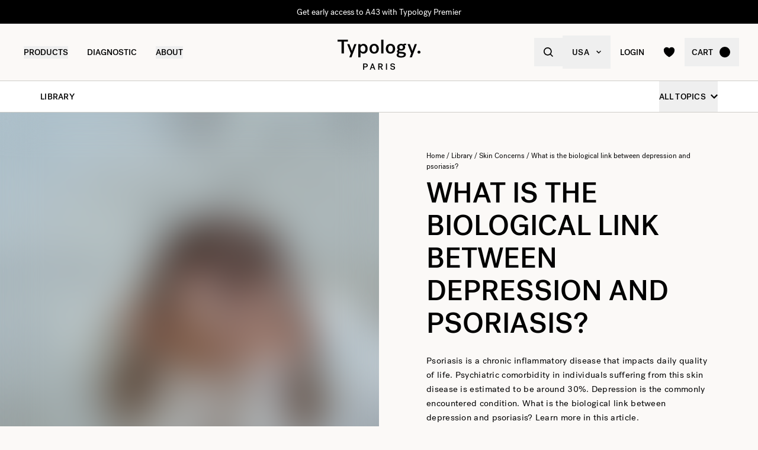

--- FILE ---
content_type: text/html
request_url: https://us.typology.com/library/what-is-the-biological-link-between-depression-and-psoriasis
body_size: 21694
content:
<!DOCTYPE html><html  lang="en"><head><meta charset="utf-8">
<meta name="viewport" content="width=device-width, initial-scale=1">
<title>Depression and Psoriasis: What is the Biological Connection? — Typology</title>
<link rel="preconnect" href="https://media.typology.com" crossorigin="anonymous">
<link rel="preconnect" href="https://nt7k57xx3neirgye6ggqext4vm.appsync-api.us-east-1.amazonaws.com/graphql" crossorigin="anonymous">
<script src="https://media.typology.com/?v1" async defer></script>
<script src="https://try.abtasty.com/b673a4971ca60f11709c72bab2bc5c75.js" async defer></script>
<link rel="stylesheet" href="/_nuxt/entry.BIoxj19j.css" crossorigin>
<link rel="stylesheet" href="/_nuxt/Carousel.DcNqkbms.css" crossorigin>
<link rel="preload" href="/fonts/subset-PostGrotesk-Book.woff2" as="font" type="font/woff2" crossorigin="anonymous">
<link rel="preload" href="/fonts/subset-PostGrotesk-Medium.woff2" as="font" type="font/woff2" crossorigin="anonymous">
<link rel="preload" href="/fonts/Lettera-Regular.woff2" as="font" type="font/woff2" crossorigin="anonymous">
<link rel="preload" href="/fonts/Lettera-Bold.woff2" as="font" type="font/woff2" crossorigin="anonymous">
<link rel="modulepreload" as="script" crossorigin href="/_nuxt/V9JJ6oA5.js">
<link rel="modulepreload" as="script" crossorigin href="/_nuxt/BK3mCDmg.js">
<link rel="modulepreload" as="script" crossorigin href="/_nuxt/ClZ-glxw.js">
<link rel="modulepreload" as="script" crossorigin href="/_nuxt/COtbtBem.js">
<link rel="modulepreload" as="script" crossorigin href="/_nuxt/DdH0bnMt.js">
<link rel="modulepreload" as="script" crossorigin href="/_nuxt/BJ7BuzXH.js">
<link rel="modulepreload" as="script" crossorigin href="/_nuxt/BYa7S4qO.js">
<link rel="modulepreload" as="script" crossorigin href="/_nuxt/DrXEoXyk.js">
<link rel="modulepreload" as="script" crossorigin href="/_nuxt/BeywCmYb.js">
<link rel="modulepreload" as="script" crossorigin href="/_nuxt/DVGxYgWb.js">
<link rel="modulepreload" as="script" crossorigin href="/_nuxt/1RaoxDGR.js">
<link rel="modulepreload" as="script" crossorigin href="/_nuxt/gtfMms1_.js">
<link rel="modulepreload" as="script" crossorigin href="/_nuxt/Bt1rhy_z.js">
<link rel="modulepreload" as="script" crossorigin href="/_nuxt/DoAHtdB_.js">
<link rel="modulepreload" as="script" crossorigin href="/_nuxt/DXl5N9T7.js">
<link rel="modulepreload" as="script" crossorigin href="/_nuxt/r82qnKiu.js">
<link rel="modulepreload" as="script" crossorigin href="/_nuxt/Y0EJSEJj.js">
<link rel="modulepreload" as="script" crossorigin href="/_nuxt/xFo0xLkp.js">
<link rel="modulepreload" as="script" crossorigin href="/_nuxt/Dv27N_rv.js">
<link rel="modulepreload" as="script" crossorigin href="/_nuxt/CaJCszx1.js">
<link rel="modulepreload" as="script" crossorigin href="/_nuxt/BAMbXpSl.js">
<link rel="modulepreload" as="script" crossorigin href="/_nuxt/BEwrPaGX.js">
<link rel="modulepreload" as="script" crossorigin href="/_nuxt/IfASRNUc.js">
<link rel="modulepreload" as="script" crossorigin href="/_nuxt/C9FCuQZ1.js">
<link rel="preload" as="fetch" fetchpriority="low" crossorigin="anonymous" href="/_nuxt/builds/meta/d957ed24-6cc5-4af7-92e5-d5fc6215ff22.json">
<link rel="dns-prefetch" href="//www.googletagmanager.com/">
<link rel="dns-prefetch" href="//media.typology.com">
<link rel="prefetch" as="style" crossorigin href="/_nuxt/Checkout.CNQOyIJJ.css">
<link rel="prefetch" as="style" crossorigin href="/_nuxt/FormText.BSqQoPDI.css">
<link rel="prefetch" as="style" crossorigin href="/_nuxt/ZeroSpinner.B3UhP5hJ.css">
<link rel="prefetch" as="style" crossorigin href="/_nuxt/useForm.D9gPc3Uv.css">
<link rel="prefetch" as="style" crossorigin href="/_nuxt/FormRadio.7JrRPS0o.css">
<link rel="prefetch" as="style" crossorigin href="/_nuxt/LoginForm.CHXYMQvY.css">
<link rel="prefetch" as="style" crossorigin href="/_nuxt/DropdownPaymentMethodNetworks.DgGoHbMc.css">
<link rel="prefetch" as="script" crossorigin href="/_nuxt/COzDglH1.js">
<link rel="prefetch" as="script" crossorigin href="/_nuxt/D25kY2UV.js">
<link rel="prefetch" as="script" crossorigin href="/_nuxt/DbcOrnAW.js">
<link rel="prefetch" as="script" crossorigin href="/_nuxt/DYY0Q72B.js">
<link rel="prefetch" as="script" crossorigin href="/_nuxt/Rk2BN07J.js">
<link rel="prefetch" as="script" crossorigin href="/_nuxt/D_iec0hJ.js">
<link rel="prefetch" as="script" crossorigin href="/_nuxt/BM6W_YqK.js">
<link rel="prefetch" as="script" crossorigin href="/_nuxt/DiyfRAIa.js">
<link rel="prefetch" as="script" crossorigin href="/_nuxt/Bc_K7jCt.js">
<link rel="prefetch" as="script" crossorigin href="/_nuxt/C-bBv4gO.js">
<link rel="prefetch" as="script" crossorigin href="/_nuxt/Br6eyTnC.js">
<link rel="prefetch" as="script" crossorigin href="/_nuxt/wm2_dFIL.js">
<link rel="prefetch" as="script" crossorigin href="/_nuxt/iYTadUib.js">
<link rel="prefetch" as="script" crossorigin href="/_nuxt/DTqHze9A.js">
<link rel="prefetch" as="script" crossorigin href="/_nuxt/K2RZVn56.js">
<link rel="prefetch" as="script" crossorigin href="/_nuxt/C_yUu28B.js">
<link rel="prefetch" as="script" crossorigin href="/_nuxt/CDaPuGSx.js">
<link rel="prefetch" as="script" crossorigin href="/_nuxt/Ch5qPzYi.js">
<link rel="prefetch" as="script" crossorigin href="/_nuxt/69HQq5w9.js">
<link rel="prefetch" as="script" crossorigin href="/_nuxt/DKrKUdla.js">
<link rel="prefetch" as="script" crossorigin href="/_nuxt/DIB80TyJ.js">
<link rel="prefetch" as="script" crossorigin href="/_nuxt/fGEVkqhf.js">
<link rel="prefetch" as="script" crossorigin href="/_nuxt/C0wUefJU.js">
<link rel="prefetch" as="script" crossorigin href="/_nuxt/Ci4OH9ul.js">
<link rel="prefetch" as="script" crossorigin href="/_nuxt/BoiqohUD.js">
<link rel="prefetch" as="script" crossorigin href="/_nuxt/YRKNiJbT.js">
<link rel="prefetch" as="script" crossorigin href="/_nuxt/Dh7peguT.js">
<link rel="prefetch" as="script" crossorigin href="/_nuxt/FDCTPo7C.js">
<link rel="prefetch" as="script" crossorigin href="/_nuxt/CiMWiUVc.js">
<link rel="prefetch" as="script" crossorigin href="/_nuxt/Cd_cO98d.js">
<link rel="prefetch" as="script" crossorigin href="/_nuxt/MoYhWRrz.js">
<link rel="prefetch" as="script" crossorigin href="/_nuxt/KYCaK7vA.js">
<link rel="prefetch" as="script" crossorigin href="/_nuxt/Czg6MDv6.js">
<link rel="prefetch" as="script" crossorigin href="/_nuxt/CQKMSt5M.js">
<link rel="prefetch" as="script" crossorigin href="/_nuxt/Ch3ZkIUC.js">
<link rel="prefetch" as="script" crossorigin href="/_nuxt/B_4Y7zEf.js">
<link rel="prefetch" as="script" crossorigin href="/_nuxt/cp8AExjA.js">
<link rel="prefetch" as="script" crossorigin href="/_nuxt/CbDfubOO.js">
<link rel="prefetch" as="script" crossorigin href="/_nuxt/DHGVWz1E.js">
<link rel="prefetch" as="style" crossorigin href="/_nuxt/checkout.DJsneiW7.css">
<link rel="prefetch" as="script" crossorigin href="/_nuxt/CV2p_tqc.js">
<link rel="prefetch" as="script" crossorigin href="/_nuxt/B6GxmIob.js">
<link rel="prefetch" as="style" crossorigin href="/_nuxt/default.DGE4qo62.css">
<link rel="prefetch" as="style" crossorigin href="/_nuxt/DropdownCountries.D6BJgrVp.css">
<link rel="prefetch" as="script" crossorigin href="/_nuxt/DKhoeXtD.js">
<link rel="prefetch" as="script" crossorigin href="/_nuxt/BPTMhZ4f.js">
<link rel="prefetch" as="script" crossorigin href="/_nuxt/Bc-Kr8uU.js">
<link rel="prefetch" as="script" crossorigin href="/_nuxt/B40vYq9v.js">
<link rel="prefetch" as="script" crossorigin href="/_nuxt/__u90PTd.js">
<link rel="prefetch" as="script" crossorigin href="/_nuxt/BrILSz1U.js">
<link rel="prefetch" as="script" crossorigin href="/_nuxt/Ct8dPM3k.js">
<link rel="prefetch" as="script" crossorigin href="/_nuxt/DYDaTonR.js">
<link rel="prefetch" as="script" crossorigin href="/_nuxt/DLXkbZxh.js">
<link rel="prefetch" as="script" crossorigin href="/_nuxt/BT-aWEib.js">
<link rel="prefetch" as="script" crossorigin href="/_nuxt/CjiKa_Fm.js">
<link rel="prefetch" as="script" crossorigin href="/_nuxt/B-XTL06D.js">
<link rel="prefetch" as="script" crossorigin href="/_nuxt/DXcKEVNW.js">
<link rel="prefetch" as="script" crossorigin href="/_nuxt/CjULNAkr.js">
<link rel="prefetch" as="script" crossorigin href="/_nuxt/29VTCKp-.js">
<link rel="prefetch" as="script" crossorigin href="/_nuxt/DRhSA137.js">
<link rel="prefetch" as="script" crossorigin href="/_nuxt/CNJm1IPO.js">
<link rel="prefetch" as="script" crossorigin href="/_nuxt/BOe3Nuf4.js">
<link rel="prefetch" as="script" crossorigin href="/_nuxt/Dim537vM.js">
<link rel="prefetch" as="script" crossorigin href="/_nuxt/CFAAmZU-.js">
<link rel="prefetch" as="script" crossorigin href="/_nuxt/BRhh8y7G.js">
<link rel="prefetch" as="script" crossorigin href="/_nuxt/BGKqQ-X9.js">
<link rel="prefetch" as="script" crossorigin href="/_nuxt/CI6lfivt.js">
<link rel="prefetch" as="script" crossorigin href="/_nuxt/BvgeHrMS.js">
<link rel="prefetch" as="script" crossorigin href="/_nuxt/CkCljWy-.js">
<link type="image/png" sizes="16x16 32x32 96x96" href="/favicon.png" rel="icon">
<link type="image/png" sizes="76x76 120x120" href="/touchicon.png" rel="apple-touch-icon">
<noscript id="noscript-warning">Please enable JavaScript</noscript>
<meta name="description" content="Psoriasis is a skin disease that can often be associated with depression. Let's explore the biological link between them in this article.">
<meta name="robots" content="index, follow">
<meta property="og:site_name" content="Typology Paris">
<meta property="og:url" content="https://us.typology.com/library/what-is-the-biological-link-between-depression-and-psoriasis">
<meta property="og:title" content="Depression and Psoriasis: What is the Biological Connection? — Typology">
<meta property="og:type" content="articles">
<meta property="og:locale" content="en_US">
<meta property="og:description" content="Psoriasis is a skin disease that can often be associated with depression. Let's explore the biological link between them in this article.">
<meta property="og:image" content="http://media.typology.com/storyblok/4000x6000/dcb8f6ac62/pexels-keira-burton-6624436.jpg">
<meta property="og:image:secure_url" content="https://media.typology.com/storyblok/4000x6000/dcb8f6ac62/pexels-keira-burton-6624436.jpg">
<meta property="twitter:site" content="@typologyparis">
<meta property="twitter:card" content="summary_large_image">
<meta property="twitter:title" content="Depression and Psoriasis: What is the Biological Connection? — Typology">
<meta property="twitter:description" content="Psoriasis is a skin disease that can often be associated with depression. Let's explore the biological link between them in this article.">
<meta property="twitter:image" content="https://media.typology.com/storyblok/4000x6000/dcb8f6ac62/pexels-keira-burton-6624436.jpg">
<meta property="twitter:image:alt" content="Dépression et psoriasis : quel est le lien biologique ?">
<link rel="canonical" href="https://us.typology.com/library/what-is-the-biological-link-between-depression-and-psoriasis">
<link hreflang="fr" href="https://www.typology.com/carnet/quel-est-le-lien-biologique-entre-la-depression-et-le-psoriasis" rel="alternate">
<link hreflang="en-fr" href="https://www.typology.com/carnet/quel-est-le-lien-biologique-entre-la-depression-et-le-psoriasis" rel="alternate">
<link hreflang="en-gb" href="https://uk.typology.com/library/what-is-the-biological-link-between-depression-and-psoriasis" rel="alternate">
<link hreflang="en-us" href="https://us.typology.com/library/what-is-the-biological-link-between-depression-and-psoriasis" rel="alternate">
<link hreflang="de" href="https://de.typology.com/magazin/was-ist-die-biologische-verbindung-zwischen-depression-und-psoriasis" rel="alternate">
<script type="application/ld+json" data-hid="rich-breadcrumbs">{"@context":"https://schema.org","@type":"BreadcrumbList","itemListElement":[{"@type":"ListItem","position":0,"name":"Home","item":"https://us.typology.com/"},{"@type":"ListItem","position":1,"name":"Library","item":"https://us.typology.com/library"},{"@type":"ListItem","position":2,"name":"Skin Concerns","item":"https://us.typology.com/library/skin-concerns"},{"@type":"ListItem","position":3,"name":"What is the biological link between depression and psoriasis?"}]}</script>
<meta property="article:published_time" content="2023-10-11">
<meta property="article:modified_time" content="2024-02-19">
<meta property="article:tag" content="Psoriasis">
<meta property="article:publisher" content="https://www.facebook.com/typologyparis/">
<meta property="article:author" content="Manon">
<meta property="article:section" content="Skin Concerns">
<script type="application/ld+json">{"@context":"https://schema.org","@type":"Article","headline":"Depression and Psoriasis: What is the Biological Connection?","mainEntityOfPage":"https://us.typology.comhttps://us.typology.com/library/what-is-the-biological-link-between-depression-and-psoriasis","image":"https://media.typology.com/storyblok/4000x6000/dcb8f6ac62/pexels-keira-burton-6624436.jpg","datePublished":"2024-02-19T08:11:24.151Z","dateModified":"2023-10-11T16:32:09.434Z","author":{"@type":"Person","name":"Manon","jobTitle":"Scientific Editor","url":"https://us.typology.com/library/manon-scientific-editor"},"publisher":{"@type":"Organization","name":"Typology Paris","logo":{"@type":"ImageObject","url":"https://media.typology.com/53614f36e2d04f40be9e36e88b5a0a2a.png?twic=v1/max=440"}},"isAccessibleForFree":true}</script>
<script type="module" src="/_nuxt/V9JJ6oA5.js" crossorigin></script></head><body><div id="__nuxt"><div class="relative"><div class="w-full bg-black relative z-10 text-center h-10 overflow-hidden text-white text-14 leading-none"><div class="slide-wrapper-3"><!--[--><div class="flex items-center justify-center w-full h-10"><a href="/edito/teasing-a43" class="hover:underline">Get early access to A43 with Typology Premier</a></div><div class="flex items-center justify-center w-full h-10"><a href="/diagnostic" class="hover:underline">Your skin evolves; your routine should, too. Take your diagnostic.</a></div><div class="flex items-center justify-center w-full h-10"><!--[-->Complimentary gift with every purchase over €75<!--]--></div><div class="flex items-center justify-center w-full h-10"><a href="/edito/teasing-a43" class="hover:underline">Get early access to A43 with Typology Premier</a></div><!--]--></div></div><header class="sticky md:absolute w-full top-0 md:top-auto z-20 bg-white md:bg-transparent" data-v-c5526545><div class="flex items-center justify-between px-1 md:px-4 lg:px-10 h-13 md:h-24" data-v-c5526545><div class="md:text-black transition-color duration-400 menu self-stretch flex items-stretch justify-start w-full h-full mr-auto" data-v-c5526545><div class="flex md:hidden items-center" data-v-c5526545><button class="p-3" aria-label="navigation" data-v-c5526545><svg viewbox="0 0 20 18" class="fill-current w-5 h-5" xmlns="http://www.w3.org/2000/svg" data-v-c5526545><path d="M0 0H20V2H0V0Z"></path><path d="M0 8H20V10H0V8Z"></path><path d="M0 16H20V18H0V16Z"></path></svg></button><button class="p-3" aria-label="quick-search" data-v-c5526545><svg viewbox="0 0 16 16" class="fill-current w-5 h-5" xmlns="http://www.w3.org/2000/svg" data-v-c5526545><path d="M6.84236 13.684C8.36049 13.6837 9.83487 13.1755 11.0307 12.2403L14.7906 16L16 14.7907L12.2401 11.031C13.1758 9.83508 13.6844 8.36043 13.6847 6.84199C13.6847 3.06949 10.6151 0 6.84236 0C3.06965 0 0 3.06949 0 6.84199C0 10.6145 3.06965 13.684 6.84236 13.684ZM6.84236 1.7105C9.67253 1.7105 11.9741 4.01197 11.9741 6.84199C11.9741 9.67201 9.67253 11.9735 6.84236 11.9735C4.01219 11.9735 1.71059 9.67201 1.71059 6.84199C1.71059 4.01197 4.01219 1.7105 6.84236 1.7105Z"></path></svg></button></div><nav class="self-stretch flex items-stretch h-full -ml-4 hidden md:block" data-v-c5526545><ul class="flex h-full"><!--[--><li class="flex items-center group"><div class="relative p-4"><button class="text-14 font-medium uppercase whitespace-no-wrap">Products</button><svg viewbox="0 0 8 8" class="fill-current w-2 h-2 absolute z-20 left-1/2 bottom-0 transition duration-100 transform scale-0 -translate-x-1/2 group-hover:scale-75" xmlns="http://www.w3.org/2000/svg"><circle cx="4" cy="4" r="4"></circle></svg></div><div class="absolute z-10 w-full left-0 top-full bg-white pt-10 -mt-10 group-hover:opacity-100 invisible group-hover:visible"><nav class="flex mx-auto px-1 md:px-4 lg:px-10 py-10 space-x-5 mega-nav"><!--[--><div class="flex-auto max-w-1/5 space-y-8"><!--[--><div class="space-y-4"><!--[--><span class="text-14 font-medium">By Edit</span><ul class="space-y-1"><!--[--><li><a href="/collections/best-sellers" class="">Bestsellers <!----></a></li><li><a href="/collections/new-arrivals" class="">New arrivals <!----></a></li><li><a href="/collections/kits" class="">Duos, trios &amp; kits <sup>new</sup></a></li><li><a href="/collections/gift-sets" class="">Gift Sets <!----></a></li><li><a href="/collections/last-chance" class="">Last chance <!----></a></li><li><a href="/collections/accessories" class="">Accessories <!----></a></li><li><a href="/products/typology-premier" class="">Typology Premier <!----></a></li><li><a href="/products/gift-card" class="">Digital Gift Card <!----></a></li><!--]--></ul><!--]--><!----><!----></div><div class="space-y-4"><!--[--><span class="text-14 font-medium">Winter Selection</span><ul class="space-y-1"><!--[--><li><a href="/collections/winter-essentials" class="">Winter Essentials <sup>new</sup></a></li><li><a href="/collections/dry-skin" class="">Dry &amp; Dehydrated Skin Care <!----></a></li><li><a href="/collections/redness-and-rosacea" class="">Redness and Rosacea Care <!----></a></li><!--]--></ul><!--]--><!----><!----></div><!--]--></div><div class="flex-auto max-w-1/5 space-y-8"><!--[--><div class="space-y-4"><!--[--><span class="text-14 font-medium">Face Care</span><ul class="space-y-1"><!--[--><li><a href="/collections/tinted-care" class="">Tinted care <!----></a></li><li><a href="/collections/serums" class="">Face serums <!----></a></li><li><a href="/collections/night-care" class="">Night care <!----></a></li><li><a href="/collections/face-cream" class="">Moisturizers <sup>new</sup></a></li><li><a href="/collections/makeup-removers-and-cleansers" class="">Makeup removers &amp; cleansers <!----></a></li><li><a href="/collections/hydrolates-toners" class="">Toners &amp; hydrolates <!----></a></li><li><a href="/collections/lip-care" class="">Lip care <!----></a></li><li><a href="/collections/eye-contouring" class="">Eye contour <!----></a></li><li><a href="/collections/masks-and-scrubs" class="">Masks &amp; scrubs <!----></a></li><!--]--></ul><!--]--><!----><!----></div><!--]--></div><div class="flex-auto max-w-1/5 space-y-8"><!--[--><div class="space-y-4"><!--[--><span class="text-14 font-medium">Stage Of Skin Aging</span><ul class="space-y-1"><!--[--><li><a href="/collections/prevent-signs-of-aging" class="">Prevention <!----></a></li><li><a href="/collections/first-signs-of-aging" class="">First signs of aging <sup>new</sup></a></li><li><a href="/collections/mature-skin" class="">Mature skin <!----></a></li><!--]--></ul><!--]--><!----><!----></div><div class="space-y-4"><!--[--><span class="text-14 font-medium">Body And Hair Care</span><ul class="space-y-1"><!--[--><li><a href="/collections/scalp-and-hair-care" class="">Scalp and hair care <!----></a></li><li><a href="/collections/shampoos" class="">Activated shampoos <!----></a></li><li><a href="/collections/body-care" class="">Body care <!----></a></li><!--]--></ul><!--]--><!----><!----></div><!--]--></div><div class="flex-auto max-w-1/5 space-y-8"><!--[--><div class="space-y-4"><!--[--><span class="text-14 font-medium">By Concern</span><ul class="space-y-1"><!--[--><li><a href="/collections/very-dry-or-damaged-skin" class="">Very dry or damaged skin <!----></a></li><li><a href="/collections/psoriasis-and-eczema" class="">Sensitive &amp; eczema-prone skin <!----></a></li><li><a href="/collections/dry-skin" class="">Dry &amp; dehydrated skin <!----></a></li><li><a href="/collections/hypersensitive-skin" class="">Hypersensitive skin <!----></a></li><li><a href="/collections/wrinkles-fine-lines" class="">Wrinkles &amp; fine lines <sup>new</sup></a></li><li><a href="/collections/dullness" class="">Dullness <!----></a></li><li><a href="/collections/pigmentspots" class="">Pigmentation spots &amp; scars <!----></a></li><li><a href="/collections/dark-circles-bags" class="">Dark circles &amp; bags <!----></a></li><li><a href="/collections/redness-and-rosacea" class="">Redness and rosacea <!----></a></li><li><a href="/collections/blemishes-imperfections" class="">Blemish-prone skin <!----></a></li><li><a href="/collections/pores-blackheads" class="">Pores &amp; blackheads <!----></a></li><li><a href="/collections/oily-skin" class="">Shiny &amp; oily skin <!----></a></li><!--]--></ul><!--]--><!----><!----></div><!--]--></div><div class="flex-auto max-w-1/5 space-y-8"><!--[--><div class="space-y-4"><!----><a href="/edito/teasing-a43" class=""><div class="w-full h-76"><div class="h-full w-full inset-0 relative"><!--[--><img class="inset-0 object-center w-full h-full pointer-events-none object-cover" src="https://media.typology.com/storyblok/1200x1500/aa37638775/week01a43_nav-desktop.jpg?twic=v1/output=preview" alt="01.26.26: The new Targeted Skin-Tightening Concentrate, rated 100/100 on Yuka" loading="lazy" importance="auto" fetchpriority="auto"><!--]--></div></div><span class="block text-12 font-mono underline">01.26.26: The new Targeted Skin-Tightening Concentrate, rated 100/100 on Yuka <!----></span></a><!----></div><!--]--></div><!--]--></nav></div></li><li class="flex items-center group"><div class="relative p-4"><a href="/diagnostic?source=diagnostic_menu" class="text-14 font-medium uppercase whitespace-no-wrap">Diagnostic</a><svg viewbox="0 0 8 8" class="fill-current w-2 h-2 absolute z-20 left-1/2 bottom-0 transition duration-100 transform scale-0 -translate-x-1/2 group-hover:scale-75" xmlns="http://www.w3.org/2000/svg"><circle cx="4" cy="4" r="4"></circle></svg></div><!----></li><li class="flex items-center group"><div class="relative p-4"><button class="text-14 font-medium uppercase whitespace-no-wrap">ABOUT</button><svg viewbox="0 0 8 8" class="fill-current w-2 h-2 absolute z-20 left-1/2 bottom-0 transition duration-100 transform scale-0 -translate-x-1/2 group-hover:scale-75" xmlns="http://www.w3.org/2000/svg"><circle cx="4" cy="4" r="4"></circle></svg></div><div class="absolute z-10 w-full left-0 top-full bg-white pt-10 -mt-10 group-hover:opacity-100 invisible group-hover:visible"><nav class="flex mx-auto px-1 md:px-4 lg:px-10 py-10 space-x-5 mega-nav"><!--[--><div class="flex-auto max-w-1/5 space-y-8"><!--[--><div class="space-y-4"><!----><!----><div><a href="/library" class="relative block w-full pb-4/5"><div class="absolute inset-0"><div class="h-full w-full inset-0 relative"><!--[--><img class="inset-0 object-center w-full h-full pointer-events-none object-cover" src="https://media.typology.com/storyblok/540x421/24b3dae290/carnet_nav_apropos.jpg?twic=v1/output=preview" alt="The Library" loading="lazy" importance="auto" fetchpriority="auto"><!--]--></div></div></a><a href="/library" class="space-y-2"><span class="block mt-6 font-medium no-underline uppercase">The Library</span><span class="block text-12 leading-relaxed">Learn more about your skin and how to take care of it with our archive of expert articles.</span></a></div></div><!--]--></div><div class="flex-auto max-w-1/5 space-y-8"><!--[--><div class="space-y-4"><!----><!----><div><a href="/about-us" class="relative block w-full pb-4/5"><div class="absolute inset-0"><div class="h-full w-full inset-0 relative"><!--[--><img class="inset-0 object-center w-full h-full pointer-events-none object-cover" src="https://media.typology.com/storyblok/540x421/fcaeffa423/about1-histoire?twic=v1/output=preview" alt="OUR STORY" loading="lazy" importance="auto" fetchpriority="auto"><!--]--></div></div></a><a href="/about-us" class="space-y-2"><span class="block mt-6 font-medium no-underline uppercase">OUR STORY</span><span class="block text-12 leading-relaxed">Our goal is to change the cosmetics industry for the better. Discover our story here.</span></a></div></div><!--]--></div><div class="flex-auto max-w-1/5 space-y-8"><!--[--><div class="space-y-4"><!----><!----><div><a href="/library/formulations" class="relative block w-full pb-4/5"><div class="absolute inset-0"><div class="h-full w-full inset-0 relative"><!--[--><img class="inset-0 object-center w-full h-full pointer-events-none object-cover" src="https://media.typology.com/storyblok/540x420/5acd4cada0/charte_menu-icone.jpg?twic=v1/output=preview" alt="FORMULATION CHARTER" loading="lazy" importance="auto" fetchpriority="auto"><!--]--></div></div></a><a href="/library/formulations" class="space-y-2"><span class="block mt-6 font-medium no-underline uppercase">FORMULATION CHARTER</span><span class="block text-12 leading-relaxed">Our products – and the formulas that power them – work hard. They contain only ingredients essential to their efficacy – no unnecessary extras and no harsh preservatives. Read our philosophy here.</span></a></div></div><!--]--></div><div class="flex-auto max-w-1/5 space-y-8"><!--[--><div class="space-y-4"><!----><!----><div><a href="/packaging" class="relative block w-full pb-4/5"><div class="absolute inset-0"><div class="h-full w-full inset-0 relative"><!--[--><img class="inset-0 object-center w-full h-full pointer-events-none object-cover" src="https://media.typology.com/storyblok/540x420/f2517072fc/earth-day_menu-icone.jpg?twic=v1/output=preview" alt="PACKAGING" loading="lazy" importance="auto" fetchpriority="auto"><!--]--></div></div></a><a href="/packaging" class="space-y-2"><span class="block mt-6 font-medium no-underline uppercase">PACKAGING</span><span class="block text-12 leading-relaxed">Just like our formulas, all Typology packaging is considered and minimal. Learn about our recyclable glass, plastic and aluminium below.</span></a></div></div><!--]--></div><div class="flex-auto max-w-1/5 space-y-8"><!--[--><div class="space-y-4"><!----><!----><div><a href="https://us.typology.com/made-in-france" rel="noopener noreferrer" class="relative block w-full pb-4/5"><div class="absolute inset-0"><div class="h-full w-full inset-0 relative"><!--[--><img class="inset-0 object-center w-full h-full pointer-events-none object-cover" src="https://media.typology.com/storyblok/1887x1510/f11f798b93/poudre-blemish_2.jpg?twic=v1/output=preview" alt="MADE IN FRANCE" loading="lazy" importance="auto" fetchpriority="auto"><!--]--></div></div></a><a href="https://us.typology.com/made-in-france" rel="noopener noreferrer" class="space-y-2"><span class="block mt-6 font-medium no-underline uppercase">MADE IN FRANCE</span><span class="block text-12 leading-relaxed">Typology is 100% made in France, from research and formulation to production and packaging.</span></a></div></div><!--]--></div><div class="flex-auto max-w-1/5 space-y-8"><!--[--><div class="space-y-4"><!----><!----><div><a href="/black-for-good-movement" class="relative block w-full pb-4/5"><div class="absolute inset-0"><div class="h-full w-full inset-0 relative"><!--[--><img class="inset-0 object-center w-full h-full pointer-events-none object-cover" src="https://media.typology.com/storyblok/540x420/94a0c36516/visu-nav.jpg?twic=v1/output=preview" alt="Black for Good - Donations, Not Discounts" loading="lazy" importance="auto" fetchpriority="auto"><!--]--></div></div></a><a href="/black-for-good-movement" class="space-y-2"><span class="block mt-6 font-medium no-underline uppercase">Black for Good - Donations, Not Discounts</span><span class="block text-12 leading-relaxed">The movement that unites brands committed to giving back on Black Friday</span></a></div></div><!--]--></div><!--]--></nav></div></li><!--]--></ul></nav><div class="fixed z-50 inset-0 bg-black bg-opacity-50 transition opacity-0 pointer-events-none block md:hidden" data-v-c5526545><div class="duration-300 left-0 -translate-x-full absolute inset-y-0 w-full max-w-133 bg-white transform transition"><!----><!----><div class="flex flex-col h-full"><!--[--><div class="flex flex-col h-full w-full overflow-y-auto overflow-x-hidden"><button class="z-20 absolute top-0 right-0 flex items-center justify-center p-4 mr-1 text-black"><svg viewbox="0 0 32 32" class="fill-current w-4 h-4" xmlns="http://www.w3.org/2000/svg"><path d="M3.55492 26.1823L26.1823 3.55492L28.4451 5.81766L5.81766 28.4451L3.55492 26.1823Z"></path><path d="M5.81767 3.55492L28.4451 26.1823L26.1823 28.4451L3.55493 5.81766L5.81767 3.55492Z"></path></svg></button><div class="relative flex flex-grow"><div class="translate-x-0 flex-shrink-0 w-full transform transition ease duration-300"><div class="relative flex items-stretch w-full h-32 px-5"><div class="absolute inset-0 -z-1 w-full h-full"><div class="h-full w-full inset-0 relative"><!--[--><img class="inset-0 object-center w-full h-full pointer-events-none object-cover" src="https://media.typology.com/storyblok/1620x540/258ea8a49a/week01a43_nav-mobile.jpg?twic=v1/output=preview" alt="01.26.26: The new Targeted Skin-Tightening Concentrate, rated 100/100 on Yuka" loading="eager" importance="auto" fetchpriority="auto"><!--]--></div></div><a href="/edito/teasing-a43" class="flex flex-col justify-center text-black"><p class="font-medium max-w-1/2">01.26.26: The new Targeted Skin-Tightening Concentrate, rated 100/100 on Yuka</p></a></div><ul class="divide-y divide-gray-300"><!--[--><!--[--><!----><li><button class="flex items-center justify-between w-full p-5"><span class="font-medium">Winter Selection</span><svg viewbox="0 0 14 14" class="fill-current w-3 h-3" xmlns="http://www.w3.org/2000/svg"><path d="M2.625 1.89189L7.84319 7.06308L2.62501 12.2342L4.40683 14L11.5341 7.06308L4.53409 -8.26971e-08L2.625 1.89189Z"></path></svg></button></li><!--]--><!--[--><!----><li><button class="flex items-center justify-between w-full p-5"><span class="font-medium">By Edit</span><svg viewbox="0 0 14 14" class="fill-current w-3 h-3" xmlns="http://www.w3.org/2000/svg"><path d="M2.625 1.89189L7.84319 7.06308L2.62501 12.2342L4.40683 14L11.5341 7.06308L4.53409 -8.26971e-08L2.625 1.89189Z"></path></svg></button></li><!--]--><!--[--><!----><li><button class="flex items-center justify-between w-full p-5"><span class="font-medium">Face Care</span><svg viewbox="0 0 14 14" class="fill-current w-3 h-3" xmlns="http://www.w3.org/2000/svg"><path d="M2.625 1.89189L7.84319 7.06308L2.62501 12.2342L4.40683 14L11.5341 7.06308L4.53409 -8.26971e-08L2.625 1.89189Z"></path></svg></button></li><!--]--><!--[--><!----><li><button class="flex items-center justify-between w-full p-5"><span class="font-medium">Stage Of Skin Aging</span><svg viewbox="0 0 14 14" class="fill-current w-3 h-3" xmlns="http://www.w3.org/2000/svg"><path d="M2.625 1.89189L7.84319 7.06308L2.62501 12.2342L4.40683 14L11.5341 7.06308L4.53409 -8.26971e-08L2.625 1.89189Z"></path></svg></button></li><!--]--><!--[--><!----><li><button class="flex items-center justify-between w-full p-5"><span class="font-medium">Body And Hair Care</span><svg viewbox="0 0 14 14" class="fill-current w-3 h-3" xmlns="http://www.w3.org/2000/svg"><path d="M2.625 1.89189L7.84319 7.06308L2.62501 12.2342L4.40683 14L11.5341 7.06308L4.53409 -8.26971e-08L2.625 1.89189Z"></path></svg></button></li><!--]--><!--[--><li><a href="/library" class="flex items-center justify-between w-full p-5"><span class="font-medium">The Library</span></a></li><!----><!--]--><!--[--><!----><li><button class="flex items-center justify-between w-full p-5"><span class="font-medium">By Concern</span><svg viewbox="0 0 14 14" class="fill-current w-3 h-3" xmlns="http://www.w3.org/2000/svg"><path d="M2.625 1.89189L7.84319 7.06308L2.62501 12.2342L4.40683 14L11.5341 7.06308L4.53409 -8.26971e-08L2.625 1.89189Z"></path></svg></button></li><!--]--><!--[--><li><a href="/diagnostic?source=diagnostic_menu" class="flex items-center justify-between w-full p-5"><span class="font-medium">Skin Diagnostic </span></a></li><!----><!--]--><!--]--></ul></div><div class="translate-x-0 flex-shrink-0 w-full transform transition ease duration-300"><!----></div></div><div class="flex-shrink-0 w-full px-5 py-3 mt-auto space-y-1 border-t border-gray-500"><ul><!----><li><span></span></li></ul></div></div><!--]--></div></div></div></div><div class="relative z-30 flex-shrink-0 leading-none m-auto pointer-events-none" data-v-c5526545><a href="/" class="inline-block pt-1 md:pt-3 pointer-events-auto" aria-label="home" data-v-c5526545><img src="/svgs/logo.svg" alt="Logo" loading="lazy" class="h-auto w-21 md:w-35 filter transition-[filter] duration-400" data-v-c5526545></a></div><div class="md:text-black transition-color duration-400 menu self-stretch flex items-stretch justify-end w-full h-full ml-auto" data-v-c5526545><ul class="flex h-full md:-mr-2" data-v-c5526545><li class="hidden md:flex items-center" data-v-c5526545><button class="flex items-center space-x-2 md:p-3 lg:p-4" aria-label="quick-search" data-v-c5526545><svg viewbox="0 0 16 16" class="fill-current w-5 h-5 md:w-4 md:h-4" xmlns="http://www.w3.org/2000/svg" data-v-c5526545><path d="M6.84236 13.684C8.36049 13.6837 9.83487 13.1755 11.0307 12.2403L14.7906 16L16 14.7907L12.2401 11.031C13.1758 9.83508 13.6844 8.36043 13.6847 6.84199C13.6847 3.06949 10.6151 0 6.84236 0C3.06965 0 0 3.06949 0 6.84199C0 10.6145 3.06965 13.684 6.84236 13.684ZM6.84236 1.7105C9.67253 1.7105 11.9741 4.01197 11.9741 6.84199C11.9741 9.67201 9.67253 11.9735 6.84236 11.9735C4.01219 11.9735 1.71059 9.67201 1.71059 6.84199C1.71059 4.01197 4.01219 1.7105 6.84236 1.7105Z"></path></svg></button></li><li class="hidden md:flex items-center" data-v-c5526545><div class="relative group" data-v-c5526545 data-v-e963da91><button type="button" class="h-14 px-4 text-13 relative flex items-center justify-between w-full space-x-2"><!--[--><span class="uppercase font-medium relative flex items-center w-full space-x-2 whitespace-no-wrap text-14 leading-5 tracking-02" style="" data-v-e963da91>USA</span><!--]--><svg viewbox="0 0 66 42" class="fill-current w-3 h-3 transform" xmlns="http://www.w3.org/2000/svg"><path d="M32.9422 24.952L8.9189 0.710322L0.707084 8.9968L33.291 41.2897L65.299 8.40319L57.6755 0.710367L33.6525 24.952L33.2974 25.3103L32.9422 24.952Z" stroke="currentColor" style="transition:fill 0.4s ease;" fill="currentColor"></path></svg></button><!----></div></li><li class="hidden md:flex items-center" data-v-c5526545><!--[--><a href="/account/login" class="block md:max-w-35 md:p-3 lg:p-4 md:overflow-hidden truncate" data-v-c5526545><span class="text-14 font-medium uppercase whitespace-no-wrap" data-v-c5526545>Login</span></a><!--]--></li><li class="flex items-center" data-v-c5526545><a href="/account/favorites" class="block p-3 lg:p-4" aria-label="favorites" data-v-c5526545><svg viewbox="0 0 12 11" fill="currentColor" xmlns="http://www.w3.org/2000/svg" class="w-5 h-5" data-v-c5526545><path style="transition:fill 0.4s ease;" d="M3.5 1C2.1195 1 1 2.11834 1 3.4981C1 4.6119 1.4375 7.25535 5.744 9.92757C5.82114 9.97494 5.9097 10 6 10C6.0903 10 6.17886 9.97494 6.256 9.92757C10.5625 7.25535 11 4.6119 11 3.4981C11 2.11834 9.8805 1 8.5 1C7.1195 1 6 2.514 6 2.514C6 2.514 4.8805 1 3.5 1Z" stroke="currentColor" stroke-linecap="round" stroke-linejoin="round"></path></svg></a></li><li class="flex items-center" data-v-c5526545><button aria-label="cart" class="relative z-20 flex items-center p-3" data-v-c5526545><span class="hidden lg:inline-block mr-2 text-14 font-medium uppercase whitespace-no-wrap" data-v-c5526545>cart</span><span class="scale-75 relative inline-block p-3 transition-transform duration-200 transform bg-current rounded-full" data-v-c5526545><!----></span></button></li></ul></div></div></header><!--[--><div class="nuxt-loading-indicator" style="position:fixed;top:0;right:0;left:0;pointer-events:none;width:auto;height:3px;opacity:0;background:black;background-size:Infinity% auto;transform:scaleX(0%);transform-origin:left;transition:transform 0.1s, height 0.4s, opacity 0.4s;z-index:999999;"></div><!--[--><div data-template="article" class="md:pt-24"><div class="relative bg-white border-t border-b border-gray-500"><div class="flex justify-between container"><a href="/library" class="md:min-w-40 py-4 uppercase text-14 leading-5 tracking-02 font-medium">Library</a><button class="flex cursor-pointer items-center select-none space-x-2 py-4 uppercase text-14 leading-5 tracking-02 font-medium">All topics <svg viewbox="0 0 14 14" class="fill-current ml-2 w-3 h-3 transform duration-200 rotate-90" xmlns="http://www.w3.org/2000/svg"><path d="M2.625 1.89189L7.84319 7.06308L2.62501 12.2342L4.40683 14L11.5341 7.06308L4.53409 -8.26971e-08L2.625 1.89189Z"></path></svg></button></div><div style="display:none;" class="md:absolute z-10 w-full bg-white border-gray-500 border-t"><div class="container hidden md:flex py-10 space-x-2"><!--[--><div class="flex-1 space-y-7"><!--[--><!--[--><div class="space-y-4"><span class="text-15 font-medium tracking-normal">Categories</span><ul class="space-y-2 blog-nav-ul"><!--[--><li><a href="/library/skincare-actives" class="">Skincare Actives</a></li><li><a href="/library/botanical-ingredients" class="">Botanical Ingredients </a></li><li><a href="/library/skin-needs" class="">Skin Needs</a></li><!--]--></ul></div><!--]--><!--[--><div class="space-y-4"><span class="text-15 font-medium tracking-normal">Fact Sheet</span><ul class="space-y-2 blog-nav-ul"><!--[--><li><a href="/library/ban-list" class="">Ban List</a></li><li><a href="/library/interviews-with-experts" class="">Interviews with experts</a></li><li><a href="/library/faq" class="">FAQ</a></li><!--]--></ul></div><!--]--><!--]--></div><div class="flex-1 space-y-7"><!--[--><!--[--><div class="space-y-4"><span class="text-15 font-medium tracking-normal">Scientific</span><ul class="space-y-2 blog-nav-ul"><!--[--><li><a href="/library/active-ingredients" class="">Active Ingredients</a></li><li><a href="/library/biology" class="">Biology</a></li><li><a href="/library/cosmetology" class="">Cosmetology</a></li><li><a href="/library/composition" class="">Cosmetic Ingredients </a></li><!--]--></ul></div><!--]--><!--]--></div><div class="flex-1 space-y-7"><!--[--><!--[--><div class="space-y-4"><span class="text-15 font-medium tracking-normal">Care</span><ul class="space-y-2 blog-nav-ul"><!--[--><li><a href="/library/skin-concerns" class="">Skin Concerns</a></li><li><a href="/library/skincare" class="">Skincare</a></li><li><a href="/library/body-care" class="">Body Care</a></li><li><a href="/library/tinted-care" class="">Tinted Care</a></li><li><a href="/library/hair" class="">Hair</a></li><!--]--></ul></div><!--]--><!--]--></div><div class="flex-1 space-y-7"><!--[--><!--[--><div class="space-y-4"><span class="text-15 font-medium tracking-normal">Tips &amp; tricks</span><ul class="space-y-2 blog-nav-ul"><!--[--><li><a href="/library/beauty-myths" class="">Beauty Myths</a></li><li><a href="/library/beauty-trends" class="">Beauty Trends</a></li><li><a href="/library/pregnancy" class="">Pregnancy</a></li><li><a href="/library/lifestyle" class="">Lifestyle</a></li><li><a href="/library/cosmetic-accessories" class="">Cosmetic Accessories</a></li><!--]--></ul></div><!--]--><!--]--></div><!--]--></div><div class="block md:hidden px-4"><!--[--><!--[--><div class="border-t first:border-t-0 border-gray-500"><div class="flex items-center justify-between py-5 space-x-2"><span class="text-14 font-medium tracking-02">Categories</span><svg viewbox="0 0 14 14" class="fill-current w-3 h-3" xmlns="http://www.w3.org/2000/svg"><path d="M2.625 1.89189L7.84319 7.06308L2.62501 12.2342L4.40683 14L11.5341 7.06308L4.53409 -8.26971e-08L2.625 1.89189Z"></path></svg></div><div class="hidden"><div class="flex items-center py-5 space-x-2 cursor-pointer select-none"><svg viewbox="0 0 14 14" class="fill-current w-3 h-3" xmlns="http://www.w3.org/2000/svg"><path d="M11.375 12.1081L6.15681 6.93692L11.375 1.7658L9.59317 3.72091e-05L2.4659 6.93692L9.46591 14L11.375 12.1081Z"></path></svg><span class="text-14 font-medium">Return</span></div><ul class="space-y-0 md:space-y-2"><!--[--><li class="border-t md:border-t-0 border-gray-500"><div><div class="flex items-center justify-between py-5 space-x-2"><span class="text-14 font-medium tracking-02">Fact Sheet</span><svg viewbox="0 0 14 14" class="fill-current w-3 h-3" xmlns="http://www.w3.org/2000/svg"><path d="M2.625 1.89189L7.84319 7.06308L2.62501 12.2342L4.40683 14L11.5341 7.06308L4.53409 -8.26971e-08L2.625 1.89189Z"></path></svg></div><div class="hidden"><div class="flex items-center py-5 space-x-2 cursor-pointer select-none"><svg viewbox="0 0 14 14" class="fill-current w-3 h-3" xmlns="http://www.w3.org/2000/svg"><path d="M11.375 12.1081L6.15681 6.93692L11.375 1.7658L9.59317 3.72091e-05L2.4659 6.93692L9.46591 14L11.375 12.1081Z"></path></svg><span class="text-14 font-medium">Return</span></div><ul class="space-y-0 md:space-y-2"><!--[--><li class="subItem border-t md:border-t-0 border-gray-500"><a href="/library/ban-list" class="flex items-center justify-between py-5 space-x-2"><span class="text-14 tracking-02 hover:underline">Ban List</span></a></li><li class="subItem border-t md:border-t-0 border-gray-500"><a href="/library/interviews-with-experts" class="flex items-center justify-between py-5 space-x-2"><span class="text-14 tracking-02 hover:underline">Interviews with experts</span></a></li><li class="subItem border-t md:border-t-0 border-gray-500"><a href="/library/faq" class="flex items-center justify-between py-5 space-x-2"><span class="text-14 tracking-02 hover:underline">FAQ</span></a></li><!--]--></ul></div></div><!----></li><li class="border-t md:border-t-0 border-gray-500"><!----><a href="/library/skincare-actives" class="flex items-center justify-between py-5 space-x-2"><span class="text-14 tracking-02 hover:underline">Skincare Actives</span></a></li><li class="border-t md:border-t-0 border-gray-500"><!----><a href="/library/botanical-ingredients" class="flex items-center justify-between py-5 space-x-2"><span class="text-14 tracking-02 hover:underline">Botanical Ingredients </span></a></li><li class="border-t md:border-t-0 border-gray-500"><!----><a href="/library/skin-needs" class="flex items-center justify-between py-5 space-x-2"><span class="text-14 tracking-02 hover:underline">Skin Needs</span></a></li><!--]--></ul></div></div><!--]--><!--[--><div class="border-t first:border-t-0 border-gray-500"><div class="flex items-center justify-between py-5 space-x-2"><span class="text-14 font-medium tracking-02">Scientific</span><svg viewbox="0 0 14 14" class="fill-current w-3 h-3" xmlns="http://www.w3.org/2000/svg"><path d="M2.625 1.89189L7.84319 7.06308L2.62501 12.2342L4.40683 14L11.5341 7.06308L4.53409 -8.26971e-08L2.625 1.89189Z"></path></svg></div><div class="hidden"><div class="flex items-center py-5 space-x-2 cursor-pointer select-none"><svg viewbox="0 0 14 14" class="fill-current w-3 h-3" xmlns="http://www.w3.org/2000/svg"><path d="M11.375 12.1081L6.15681 6.93692L11.375 1.7658L9.59317 3.72091e-05L2.4659 6.93692L9.46591 14L11.375 12.1081Z"></path></svg><span class="text-14 font-medium">Return</span></div><ul class="space-y-0 md:space-y-2"><!--[--><li class="border-t md:border-t-0 border-gray-500"><!----><a href="/library/active-ingredients" class="flex items-center justify-between py-5 space-x-2"><span class="text-14 tracking-02 hover:underline">Active Ingredients</span></a></li><li class="border-t md:border-t-0 border-gray-500"><!----><a href="/library/biology" class="flex items-center justify-between py-5 space-x-2"><span class="text-14 tracking-02 hover:underline">Biology</span></a></li><li class="border-t md:border-t-0 border-gray-500"><!----><a href="/library/cosmetology" class="flex items-center justify-between py-5 space-x-2"><span class="text-14 tracking-02 hover:underline">Cosmetology</span></a></li><li class="border-t md:border-t-0 border-gray-500"><!----><a href="/library/composition" class="flex items-center justify-between py-5 space-x-2"><span class="text-14 tracking-02 hover:underline">Cosmetic Ingredients </span></a></li><!--]--></ul></div></div><!--]--><!--[--><div class="border-t first:border-t-0 border-gray-500"><div class="flex items-center justify-between py-5 space-x-2"><span class="text-14 font-medium tracking-02">Care</span><svg viewbox="0 0 14 14" class="fill-current w-3 h-3" xmlns="http://www.w3.org/2000/svg"><path d="M2.625 1.89189L7.84319 7.06308L2.62501 12.2342L4.40683 14L11.5341 7.06308L4.53409 -8.26971e-08L2.625 1.89189Z"></path></svg></div><div class="hidden"><div class="flex items-center py-5 space-x-2 cursor-pointer select-none"><svg viewbox="0 0 14 14" class="fill-current w-3 h-3" xmlns="http://www.w3.org/2000/svg"><path d="M11.375 12.1081L6.15681 6.93692L11.375 1.7658L9.59317 3.72091e-05L2.4659 6.93692L9.46591 14L11.375 12.1081Z"></path></svg><span class="text-14 font-medium">Return</span></div><ul class="space-y-0 md:space-y-2"><!--[--><li class="border-t md:border-t-0 border-gray-500"><!----><a href="/library/skin-concerns" class="flex items-center justify-between py-5 space-x-2"><span class="text-14 tracking-02 hover:underline">Skin Concerns</span></a></li><li class="border-t md:border-t-0 border-gray-500"><!----><a href="/library/skincare" class="flex items-center justify-between py-5 space-x-2"><span class="text-14 tracking-02 hover:underline">Skincare</span></a></li><li class="border-t md:border-t-0 border-gray-500"><!----><a href="/library/body-care" class="flex items-center justify-between py-5 space-x-2"><span class="text-14 tracking-02 hover:underline">Body Care</span></a></li><li class="border-t md:border-t-0 border-gray-500"><!----><a href="/library/tinted-care" class="flex items-center justify-between py-5 space-x-2"><span class="text-14 tracking-02 hover:underline">Tinted Care</span></a></li><li class="border-t md:border-t-0 border-gray-500"><!----><a href="/library/hair" class="flex items-center justify-between py-5 space-x-2"><span class="text-14 tracking-02 hover:underline">Hair</span></a></li><!--]--></ul></div></div><!--]--><!--[--><div class="border-t first:border-t-0 border-gray-500"><div class="flex items-center justify-between py-5 space-x-2"><span class="text-14 font-medium tracking-02">Tips &amp; tricks</span><svg viewbox="0 0 14 14" class="fill-current w-3 h-3" xmlns="http://www.w3.org/2000/svg"><path d="M2.625 1.89189L7.84319 7.06308L2.62501 12.2342L4.40683 14L11.5341 7.06308L4.53409 -8.26971e-08L2.625 1.89189Z"></path></svg></div><div class="hidden"><div class="flex items-center py-5 space-x-2 cursor-pointer select-none"><svg viewbox="0 0 14 14" class="fill-current w-3 h-3" xmlns="http://www.w3.org/2000/svg"><path d="M11.375 12.1081L6.15681 6.93692L11.375 1.7658L9.59317 3.72091e-05L2.4659 6.93692L9.46591 14L11.375 12.1081Z"></path></svg><span class="text-14 font-medium">Return</span></div><ul class="space-y-0 md:space-y-2"><!--[--><li class="border-t md:border-t-0 border-gray-500"><!----><a href="/library/beauty-myths" class="flex items-center justify-between py-5 space-x-2"><span class="text-14 tracking-02 hover:underline">Beauty Myths</span></a></li><li class="border-t md:border-t-0 border-gray-500"><!----><a href="/library/beauty-trends" class="flex items-center justify-between py-5 space-x-2"><span class="text-14 tracking-02 hover:underline">Beauty Trends</span></a></li><li class="border-t md:border-t-0 border-gray-500"><!----><a href="/library/pregnancy" class="flex items-center justify-between py-5 space-x-2"><span class="text-14 tracking-02 hover:underline">Pregnancy</span></a></li><li class="border-t md:border-t-0 border-gray-500"><!----><a href="/library/lifestyle" class="flex items-center justify-between py-5 space-x-2"><span class="text-14 tracking-02 hover:underline">Lifestyle</span></a></li><li class="border-t md:border-t-0 border-gray-500"><!----><a href="/library/cosmetic-accessories" class="flex items-center justify-between py-5 space-x-2"><span class="text-14 tracking-02 hover:underline">Cosmetic Accessories</span></a></li><!--]--></ul></div></div><!--]--><!--]--></div></div></div><div class="grid md:grid-cols-2 md:min-h-180"><div class="relative h-80 md:h-full"><div class="absolute inset-0 -z-1"><div class="h-full w-full inset-0 relative"><!--[--><img class="inset-0 object-center w-full h-full pointer-events-none object-cover" src="https://media.typology.com/storyblok/4000x6000/dcb8f6ac62/pexels-keira-burton-6624436.jpg?twic=v1/output=preview" alt="Dépression et psoriasis : quel est le lien biologique ?" loading="eager" importance="auto" fetchpriority="auto"><!--]--></div></div></div><div class="relative flex flex-col justify-center border-gray-500 border-b"><div class="px-4 md:max-w-140 md:px-10 mx-auto relative pt-3 pb-10 md:pt-16"><nav class="bc-nav"><ul><!--[--><li><a href="/" class="">Home</a></li><li><a href="/library" class="">Library</a></li><li><a href="/library/skin-concerns" class="">Skin Concerns</a></li><li><span>What is the biological link between depression and psoriasis?</span></li><!--]--></ul></nav><h1 class="text-34 md:text-48 font-medium leading-1-15 uppercase mt-7 md:mt-2">What is the biological link between depression and psoriasis?</h1><div class="mt-3 md:mt-6 text-content"><p>Psoriasis is a chronic inflammatory disease that impacts daily quality of life. Psychiatric comorbidity in individuals suffering from this skin disease is estimated to be around 30%. Depression is the commonly encountered condition. What is the biological link between depression and psoriasis? Learn more in this article.</p></div><div class="space-y-3 mt-6"><span class="text-14 font-medium uppercase">Summary</span><ul class="list-disc pl-4 space-y-1"><!--[--><!--[--><li><a aria-current="page" href="/library/what-is-the-biological-link-between-depression-and-psoriasis#chapter-1" class="router-link-active router-link-exact-active text-13 underline font-medium cursor-pointer">In brief, psoriasis</a></li><!--]--><!--[--><li><a aria-current="page" href="/library/what-is-the-biological-link-between-depression-and-psoriasis#chapter-2" class="router-link-active router-link-exact-active text-13 underline font-medium cursor-pointer">What is the biological link between depression and psoriasis?</a></li><!--]--><!--[--><li><a aria-current="page" href="/library/what-is-the-biological-link-between-depression-and-psoriasis#chapter-3" class="router-link-active router-link-exact-active text-13 underline font-medium cursor-pointer">What are the consequences of psoriasis on depression?</a></li><!--]--><!--[--><li><a aria-current="page" href="/library/what-is-the-biological-link-between-depression-and-psoriasis#chapter-4" class="router-link-active router-link-exact-active text-13 underline font-medium cursor-pointer">What to do in case of depression linked to psoriasis?</a></li><!--]--><!--[--><li><a aria-current="page" href="/library/what-is-the-biological-link-between-depression-and-psoriasis#chapter-5" class="router-link-active router-link-exact-active text-13 underline font-medium cursor-pointer">Sources</a></li><!--]--><!--]--><!----></ul></div><div class="text-12 leading-4 mx-auto pt-6">Published on October 11, 2023, <!--[-->updated on February 19, 2024<!--]--><!--[-->, by <!--[-->Manon<!--[-->, Scientific Editor<!--]--><!--]--><!--]--><span class="whitespace-nowrap text-gray-700"> — 4 min of reading</span></div></div><div class="hidden md:block w-full mb-8 self-end mt-auto md:max-w-140 md:px-10 mx-auto"><div class="flex items-center flex-nowrap space-x-4"><div class="py-2 text-center text-14 mr-2 leading-4">Share this article</div><!--[--><div><a href="https://twitter.com/share?text=What is the biological link between depression and psoriasis?&amp;url=https://www.typolgy.com/library/what-is-the-biological-link-between-depression-and-psoriasis" target="_blank" class="hover:text-gray-700"><svg viewbox="0 0 16 16" fill="none" xmlns="http://www.w3.org/2000/svg" class="fill-current w-4 h-4 m-auto"><path d="M16 3.039C15.405 3.3 14.771 3.473 14.11 3.557C14.79 3.151 15.309 2.513 15.553 1.744C14.919 2.122 14.219 2.389 13.473 2.538C12.871 1.897 12.013 1.5 11.077 1.5C9.261 1.5 7.799 2.974 7.799 4.781C7.799 5.041 7.821 5.291 7.875 5.529C5.148 5.396 2.735 4.089 1.114 2.098C0.831 2.589 0.665 3.151 0.665 3.756C0.665 4.892 1.25 5.899 2.122 6.482C1.595 6.472 1.078 6.319 0.64 6.078C0.64 6.088 0.64 6.101 0.64 6.114C0.64 7.708 1.777 9.032 3.268 9.337C3.001 9.41 2.71 9.445 2.408 9.445C2.198 9.445 1.986 9.433 1.787 9.389C2.212 10.688 3.418 11.643 4.852 11.674C3.736 12.547 2.319 13.073 0.785 13.073C0.516 13.073 0.258 13.061 0 13.028C1.453 13.965 3.175 14.5 5.032 14.5C11.068 14.5 14.368 9.5 14.368 5.166C14.368 5.021 14.363 4.881 14.356 4.742C15.007 4.28 15.554 3.703 16 3.039Z"></path></svg></a></div><div><a href="https://www.pinterest.com/pin/create/button/?url=https://www.typolgy.com/library/what-is-the-biological-link-between-depression-and-psoriasis&amp;description=Psoriasis is a skin disease that can often be associated with depression. Let&#39;s explore the biological link between them in this article.&amp;media=https://media.typology.com/storyblok/4000x6000/dcb8f6ac62/pexels-keira-burton-6624436.jpg" target="_blank" class="hover:text-gray-700"><svg viewbox="0 0 16 16" class="fill-current w-4 h-4 m-auto" xmlns="http://www.w3.org/2000/svg"><path d="M8.21743 -0.00012207C3.83137 0.000544606 1.5 2.81058 1.5 5.87463C1.5 7.29532 2.29401 9.06801 3.56536 9.63001C3.92803 9.79335 3.88003 9.59401 4.19204 8.40066C4.21671 8.30133 4.20404 8.21533 4.12404 8.12266C2.30668 6.02063 3.76937 1.69924 7.95809 1.69924C14.0202 1.69924 12.8875 10.0874 9.01277 10.0874C8.01409 10.0874 7.27008 9.30334 7.50542 8.33333C7.79076 7.17798 8.34943 5.93596 8.34943 5.10328C8.34943 3.00459 5.22272 3.31593 5.22272 6.09663C5.22272 6.95598 5.52672 7.53598 5.52672 7.53598C5.52672 7.53598 4.52071 11.6 4.33404 12.3594C4.01804 13.6447 4.37671 15.7254 4.40804 15.9048C4.42737 16.0034 4.53804 16.0348 4.60004 15.9534C4.69938 15.8234 5.9154 14.0887 6.25607 12.8347C6.38007 12.3781 6.88874 10.5247 6.88874 10.5247C7.22408 11.13 8.19076 11.6367 9.22078 11.6367C12.2848 11.6367 14.4995 8.94334 14.4995 5.60129C14.4889 2.39725 11.7468 -0.00012207 8.21743 -0.00012207Z"></path></svg></a></div><div><a href="https://www.facebook.com/sharer.php?u=https://www.typolgy.com/library/what-is-the-biological-link-between-depression-and-psoriasis&amp;p=What is the biological link between depression and psoriasis?" target="_blank" class="hover:text-gray-700"><svg viewbox="0 0 16 16" class="fill-current w-4 h-4 m-auto" xmlns="http://www.w3.org/2000/svg"><path d="M10.5346 2.65667H11.9953V0.112667C11.7433 0.078 10.8766 0 9.8673 0C7.7613 0 6.31863 1.32467 6.31863 3.75933V6H3.99463V8.844H6.31863V16H9.16796V8.84467H11.398L11.752 6.00067H9.1673V4.04133C9.16796 3.21933 9.3893 2.65667 10.5346 2.65667Z"></path></svg></a></div><!--]--></div></div></div></div><div class="w-full py-8 bg-white"><div class="flex items-center md:justify-center space-x-6 leading-4"><div class="pl-4 md:pl-12"><span class="text-12 font-medium uppercase text-gray-700 whitespace-nowrap">Themes:</span></div><div class="overflow-hidden"><div class="pr-4 md:pr-12"><div class="relative"><div class="swiper swiper-overflow-desktop swiper-overflow-mobile"><!--[--><!--]--><div class="swiper-wrapper"><!--[--><!--]--><!--[--><div class="swiper-slide swiper-slide-auto"><!--[--><!--[--><a href="/library/tags/psoriasis" class="text-12 font-medium uppercase whitespace-nowrap">Psoriasis</a><!--]--><!--]--><!----></div><!--]--><!--[--><!--]--></div><!----><!----><!----><!--[--><!--]--></div><!--[--><div class="hidden md:hidden top-1/2 opacity-25 absolute left-0 z-10 w-10 h-10 p-3 items-center justify-center cursor-pointer transform -translate-y-1/2 swiper-navigation-prev"><svg viewbox="0 0 14 14" class="fill-current w-4 h-4" xmlns="http://www.w3.org/2000/svg"><path d="M11.375 12.1081L6.15681 6.93692L11.375 1.7658L9.59317 3.72091e-05L2.4659 6.93692L9.46591 14L11.375 12.1081Z"></path></svg></div><div disabled="allowSlideNext" class="hidden md:hidden top-1/2 absolute right-0 z-10 w-10 h-10 p-3 items-center justify-center cursor-pointer transform -translate-y-1/2 swiper-navigation-next"><svg viewbox="0 0 14 14" class="fill-current w-4 h-4" xmlns="http://www.w3.org/2000/svg"><path d="M2.625 1.89189L7.84319 7.06308L2.62501 12.2342L4.40683 14L11.5341 7.06308L4.53409 -8.26971e-08L2.625 1.89189Z"></path></svg></div><!--]--><!----><!--[--><!--]--></div></div></div></div></div><!----><div class="md:pt-30 py-10 md:pb-16 space-y-9 md:space-y-16"><!--[--><!--[--><!----><!--[--><section id="chapter-1" class="container w-full space-y-9 md:space-y-10"><h2 class="font-medium text-24 leading-6 md:leading-1 md:max-w-160 mx-auto">In brief, psoriasis. </h2><div class="prose space-y-9 md:space-y-10"><div class="md:max-w-160 mx-auto"><p>The <a href="/library/psoriasis" target="_self" linktype="story">psoriasis</a> is a systemic and chronic inflammatory skin eruption. It presents itself as red and thick plaques that shed. Psoriasis is characterized by an excessive renewal and accumulation of epidermal cells, leading to a <b>local inflammation</b>. This disease tends to affect adults, with a peak onset generally between the ages of 20 and 40. </p><p>Histological analyses show an increase in the thickness of the epidermis (acanthosis) and incomplete differentiation of keratinocytes (parakeratosis).<span class="ProseMirror__styled">Its manifestation is triggered by the combination of several risk factors. These include the immune system, genetic predisposition, and environmental factors. </span>The skin symptoms of psoriasis can affect any area of the body, from the ears to <a href="/library/tongue-psoriasis-can-it-be-treated" target="_self" linktype="story">the tongue</a>, including the genital areas. However, the scaly plaques are generally located on the <a href="/library/psoriasis-of-the-scalp-how-to-reduce-flare-ups" target="_self" linktype="story">scalp</a>, elbows, and knees. They are sometimes accompanied by a <a href="/library/psoriatic-arthritis-how-to-identify-and-treat-it" target="_self" linktype="story">rheumatism</a>.</p></div></div><!--[--><!--]--></section><!----><!----><!----><!----><!----><!----><!----><!--]--><!--]--><!--[--><div class="md:max-w-160 md:mx-auto mb-16 px-4 md:px-0 font-medium tracking-02">4 minutes to understand your skin. <a href="/diagnostic/?source=carnetD#form" class="underline font-medium tracking-02">Our dermatological diagnostic guides you toward the ideal skincare for your specific needs.</a> Simple, quick, personalized.</div><!--[--><section id="chapter-2" class="container w-full space-y-9 md:space-y-10"><h2 class="font-medium text-24 leading-6 md:leading-1 md:max-w-160 mx-auto">What is the biological link between depression and psoriasis?</h2><div class="prose space-y-9 md:space-y-10"><div class="md:max-w-160 mx-auto"><p>Biological changes are involved in the association between depression and psoriasis. During psoriasis, the following changes are observed:</p><ul><li><p>The blood levels of Interleukin 12 (IL-12), IL-1 alpha, IL-2, and IL-6 increase;</p></li><li><p>The level of Substance P is revised upwards;</p></li><li><p>The levels of Tumor Necrosis Factor α (TNF-α) and interferon α are elevated;</p></li><li><p>The level of serotonin, also known as the happiness hormone, decreases.</p></li></ul><p>The cytokines IL-2, IL-6, TNF-α and interferon α are known to play a role in the onset of depression symptoms. Cytokines can influence the hypothalamic-pituitary-adrenal (HPA) axis, which regulates the stress response. Prolonged activation of this axis can lead to excessive production of cortisol, a stress hormone, which can disrupt emotional balance and lead to depression. </p></div></div><!--[--><!--]--></section><!----><!----><!----><!----><!----><!----><!----><!--]--><!--]--><!--[--><!----><!--[--><section id="chapter-3" class="container w-full space-y-9 md:space-y-10"><h2 class="font-medium text-24 leading-6 md:leading-1 md:max-w-160 mx-auto">What are the consequences of psoriasis on depression?</h2><div class="prose space-y-9 md:space-y-10"><div class="md:max-w-160 mx-auto"><p>Psychiatric disorders are likely to develop in cases of psoriasis affliction. They particularly develop in a younger population. Indeed, 25 to 30% of children with psoriasis without a psychiatric history are prone to depression, anxiety, and even bipolar disorder. Thus, the disease affects the patient&#39;s personality. It interferes not only in daily life, but also in emotional and professional choices.</p><p>Emerging in the field of QoL (Quality of Life), the main psychological impacts of psoriasis are a lack of self-confidence and a feeling of stigmatization. Moreover, psoriasis patients constantly feel repulsive, which exacerbates anxiety and depression. Suicidal thoughts become frequent. Studies reveal that they are estimated to be between 2.5 and 9%, and particularly affect young people, women, and hospitalized patients.</p><p> </p></div></div><!--[--><!--]--></section><!----><!----><!----><!----><!----><!----><!----><!--]--><!--]--><!--[--><!----><!--[--><section id="chapter-4" class="container w-full space-y-9 md:space-y-10"><h2 class="font-medium text-24 leading-6 md:leading-1 md:max-w-160 mx-auto">What to do in case of depression linked to psoriasis?</h2><div class="prose space-y-9 md:space-y-10"><div class="md:max-w-160 mx-auto"><p>There are measurement scales in place to define the contours of depression related to psoriasis. Among them, we can mention:</p><ul><li><p>The Primary Care Screener for Affective Disorders (PCSAD);</p></li><li><p>The General Health Questionnaire-12 (GHQ-12);</p></li><li><p>The Patient Health Questionnaire-9 (PHQ-9);</p></li><li><p>The Beck Depression Inventory (BDI);</p></li><li><p>The Hospital Anxiety and Depression Scale (HADS);</p></li><li><p>The Mini International Neuropsychiatric Interview (MINI).</p></li></ul><p>Once depression is identified, the dermatologist refers the patient to a mental health professional. This could be a psychiatrist or a psychodermatologist. Depending on the severity of the depression, they prescribe either a non-pharmacological care, such as cognitive-behavioral therapy, or a pharmacological treatment. Regarding the latter, we can mention benzodiazepines, selective serotonin reuptake inhibitors (SSRIs), doxepin, and buspirone.</p></div></div><!--[--><!--]--></section><!----><!----><!----><!----><!----><!----><!----><!--]--><!--]--><!--[--><!----><!--[--><section id="chapter-5" class="container w-full space-y-9 md:space-y-10"><h2 class="font-medium text-24 leading-6 md:leading-1 md:max-w-160 mx-auto">Sources</h2><div class="prose space-y-9 md:space-y-10"><div class="md:max-w-160 mx-auto"><p>MISERY L. Dépression et psoriasis. <i>Annales de dermatologie et de vénéréologie</i> (2012).</p><p>CHAMOUN A. &amp; al. Psoriasis et dépression. <i>Revue Médicale de Bruxelles</i> (2015).</p></div></div><!--[--><!--]--></section><!----><!----><!----><!----><!----><!----><!----><!--]--><!--]--><!--]--></div><!----><!--[--><!--[--><!----><!----><!----><!----><!----><!----><!----><div class="relative flex flex-col justify-center w-full h-145 md:h-w-screen/2 py-8 md:py-0 h-145 md:h-w-screen/2" id="35baa7f44858fae473fad36f191c1d87162fd4d7c7c454b513039a685b8ff935" data-section="diagnostic-banner"><div class="absolute inset-0 -z-1"><div class="h-full w-full inset-0 relative"><video class="inset-0 object-center w-full h-full object-cover pointer-events-none" poster="https://media.typology.com/videos/diagnostic_mobile_2025.mp4?twic=v1/output=preview" autoplay muted loop playsinline><!--[--><!--[--><source src="https://media.typology.com/videos/diagnostic_2025.mp4?twic=v1/cover=1920/output=h265/quality=70" type="video/mp4;codecs=hvc1" media="(min-width: 900px)"><source src="https://media.typology.com/videos/diagnostic_2025.mp4?twic=v1/cover=1920/output=vp9/quality=70" type="video/webm;codecs=vp9" media="(min-width: 900px)"><source src="https://media.typology.com/videos/diagnostic_2025.mp4?twic=v1/cover=1920/output=h264/quality=70" type="" media="(min-width: 900px)"><!--]--><!--[--><source src="https://media.typology.com/videos/diagnostic_mobile_2025.mp4?twic=v1/cover=900/output=h265/quality=70" type="video/mp4;codecs=hvc1" media="(max-width: 899px)"><source src="https://media.typology.com/videos/diagnostic_mobile_2025.mp4?twic=v1/cover=900/output=vp9/quality=70" type="video/webm;codecs=vp9" media="(max-width: 899px)"><source src="https://media.typology.com/videos/diagnostic_mobile_2025.mp4?twic=v1/cover=900/output=h264/quality=70" type="" media="(max-width: 899px)"><!--]--><!--[--><source src="https://media.typology.com/videos/diagnostic_mobile_2025.mp4?twic=v1/cover=900/output=h265/quality=70" type="video/mp4;codecs=hvc1"><source src="https://media.typology.com/videos/diagnostic_mobile_2025.mp4?twic=v1/cover=900/output=vp9/quality=70" type="video/webm;codecs=vp9"><source src="https://media.typology.com/videos/diagnostic_mobile_2025.mp4?twic=v1/cover=900/output=h264/quality=70" type=""><!--]--><p> Votre navigateur ne prend pas en charge les vidéos HTML5. Voici un <a>lien vers le fichier vidéo en remplacement</a>. </p><!--]--></video></div></div><div class="max-w-200 m-auto pt-20 md:mx-auto md:my-0 text-center"><h2 class="text-14 font-medium uppercase text-white">Diagnostic</h2><div class="text-34 md:text-60 font-medium leading-none text-white mt-3">Understand your skin <br /> and its complex needs.</div></div><div class="md:flex mx-auto md:mt-10"><a href="/diagnostic" class="bg-white m-auto inline-flex justify-center items-center font-medium leading-none text-center uppercase transition duration-200 border h-16 px-6 text-14 tracking-wider text-black md:hover:text-white bg-white md:hover:bg-black border-gray-500 md:hover:border-black cursor-pointer bg-white m-auto"><!--[-->Begin diagnostic test<!--]--></a></div></div><!----><!----><!----><!----><!----><!----><!----><!----><!----><!----><!----><!----><!----><!----><!--]--><!--[--><!----><!----><!----><!----><!----><!----><!----><!----><!----><!----><!----><div class="bg-white" id="af0f09a2659b2c46e7399c53eb5af50b1ad4c54d4f332d8b8f19ec72de3cf429" data-section="related-articles"><div class="container py-10 md:py-18"><div class="md:flex space-y-4 md:space-y-0 md:gap-5"><div class="md:w-1/2"><!--[--><div class="md:sticky top-20 md:pr-30 lg:pr-40"><h2 class="text-34 md:text-44 font-medium leading-tight uppercase"><!--[-->Read more<!--]--></h2><!----></div><!--]--></div><div class="md:w-1/2"><!--[--><div class="space-y-4 md:space-y-8 md:divide-y md:divide-gray-500"><!--[--><div class="first:md:pt-0 pt-4 md:pt-8 space-y-3 md:space-y-5"><div class="relative overflow-hidden bg-gray-300 pb-1/2 -mx-4 md:mx-0"><a href="/library/a-needle-free-vaccine-what-if-we-could-vaccinate-by-massaging-the-skin" class=""><div class="absolute inset-0 z-10"><div class="h-full w-full inset-0 relative"><!--[--><img class="inset-0 object-center w-full h-full pointer-events-none object-cover" src="https://media.typology.com/storyblok/3786x5679/4bffad35fd/vaccin.jpg?twic=v1/output=preview" alt="Vacciner en massant la peau." loading="eager" importance="auto" fetchpriority="auto"><!--]--></div></div></a></div><div class="relative flex flex-col"><a href="/library/a-needle-free-vaccine-what-if-we-could-vaccinate-by-massaging-the-skin" class=""><div class="flex justify-between space-x-4"><h4 class="text-14 font-medium uppercase">A needle-free vaccine: what if we could vaccinate by massaging the skin?</h4><span class="text-12 text-gray-700 whitespace-nowrap">12 min of reading</span></div><div class="inline-block text-14 mt-3"><p>What if the simple application of a vaccine to the skin were sufficient to stimulate a robust immune response? This strategy could offer a painless and straightforward method for vaccination. That is what recent research suggests. Could we envision a future where vaccination is administered by massaging the skin? Let us review this discovery and its practical applications.</p></div></a></div></div><div class="first:md:pt-0 pt-4 md:pt-8 space-y-3 md:space-y-5"><div class="relative overflow-hidden bg-gray-300 pb-1/2 -mx-4 md:mx-0"><a href="/library/can-elastin-attenuate-stretch-marks" class=""><div class="absolute inset-0 z-10"><div class="h-full w-full inset-0 relative"><!--[--><img class="inset-0 object-center w-full h-full pointer-events-none object-cover" src="https://media.typology.com/storyblok/2333x3500/7821c0e216/vergetures.jpg?twic=v1/output=preview" alt="Effets de l&#39;élastine sur les vergetures." loading="eager" importance="auto" fetchpriority="auto"><!--]--></div></div></a></div><div class="relative flex flex-col"><a href="/library/can-elastin-attenuate-stretch-marks" class=""><div class="flex justify-between space-x-4"><h4 class="text-14 font-medium uppercase">Can elastin attenuate stretch marks?</h4><span class="text-12 text-gray-700 whitespace-nowrap">7 min of reading</span></div><div class="inline-block text-14 mt-3"><p>Often associated with pregnancy, stretch marks result from rapid distension of the skin. Once they have formed, they do not fade on their own, but using certain cosmetic products can help reduce their visibility. What about elastin-containing creams? Can they act on stretch marks? Let’s find out together.</p></div></a></div></div><div class="first:md:pt-0 pt-4 md:pt-8 space-y-3 md:space-y-5"><div class="relative overflow-hidden bg-gray-300 pb-1/2 -mx-4 md:mx-0"><a href="/library/is-there-a-specific-dietary-regimen-to-follow-for-individuals-with-vitiligo" class=""><div class="absolute inset-0 z-10"><div class="h-full w-full inset-0 relative"><!--[--><img class="inset-0 object-center w-full h-full pointer-events-none object-cover" src="https://media.typology.com/storyblok/3120x4160/0569a6ce83/assiette-salade.jpg?twic=v1/output=preview" alt="Régime alimentaire en cas de vitiligo." loading="eager" importance="auto" fetchpriority="auto"><!--]--></div></div></a></div><div class="relative flex flex-col"><a href="/library/is-there-a-specific-dietary-regimen-to-follow-for-individuals-with-vitiligo" class=""><div class="flex justify-between space-x-4"><h4 class="text-14 font-medium uppercase">Is there a specific dietary regimen to follow for individuals with vitiligo?</h4><span class="text-12 text-gray-700 whitespace-nowrap">11 min of reading</span></div><div class="inline-block text-14 mt-3"><p>Vitiligo is a skin disorder marked by a loss of pigmentation, with multiple causative factors. Certain elements, including diet, may influence its progression. Is there a specific dietary regimen to adopt to limit vitiligo’s progression? That’s what we invite you to discover.</p></div></a></div></div><div class="first:md:pt-0 pt-4 md:pt-8 space-y-3 md:space-y-5"><div class="relative overflow-hidden bg-gray-300 pb-1/2 -mx-4 md:mx-0"><a href="/library/lip-vitiligo-what-treatment-is-used-to-restore-pigmentation" class=""><div class="absolute inset-0 z-10"><div class="h-full w-full inset-0 relative"><!--[--><img class="inset-0 object-center w-full h-full pointer-events-none object-cover" src="https://media.typology.com/storyblok/2333x3500/8067eb8187/vitiligo-6.jpg?twic=v1/output=preview" alt="Les traitements du vitiligo des lèvres." loading="eager" importance="auto" fetchpriority="auto"><!--]--></div></div></a></div><div class="relative flex flex-col"><a href="/library/lip-vitiligo-what-treatment-is-used-to-restore-pigmentation" class=""><div class="flex justify-between space-x-4"><h4 class="text-14 font-medium uppercase">Lip vitiligo: what treatment is used to restore pigmentation?</h4><span class="text-12 text-gray-700 whitespace-nowrap">6 min of reading</span></div><div class="inline-block text-14 mt-3"><p>Vitiligo is a depigmenting autoimmune disorder associated with genetic, environmental, and metabolic factors. It leads to depigmented patches on various body regions, including the lips, which are a delicate area to treat. While some therapies promote repigmentation, are there specific solutions tailored for the lips? Let’s explore this together.</p></div></a></div></div><!--]--></div><!--]--></div></div></div></div><!----><!----><!----><!----><!----><!----><!----><!----><!----><!----><!--]--><!--]--></div><!----><!----><!----><!----><!--]--><!--]--><footer class="w-full z-1"><div class="py-10 md:py-20 bg-white"><div class="md:container"><div class="grid grid-cols-1 md:grid-cols-6 gap-8 md:gap-5"><div class="flex items-center md:col-span-3 order-2 md:order-1 px-4 md:px-0"><h3 class="text-20 md:text-26 font-medium leading-7 md:leading-9">We seek the essential.<br>Our formulations are pared back to functional, safe ingredients.<br>Made in France, shipped worldwide.</h3></div><div class="flex items-center justify-center md:justify-start order-1 md:order-2 md:col-start-5 md:col-span-2 px-4 md:px-0 space-x-6 md:space-x-11"><a href="/b-corp" class=""><img src="/svgs/en-b-corp-logo.svg" loading="lazy" class="w-21 md:w-25 h-35 md:h-44" alt="B Corp Certified"></a><img class="w-32 md:w-40 h-13 md:h-15" loading="lazy" src="/svgs/peta-logo.svg" alt="Peta"></div></div></div></div><div class="py-10 md:py-20"><div class="container"><div class="grid grid-cols-1 md:grid-cols-6 gap-8 md:gap-5"><div class="grid grid-cols-1 md:grid-cols-2 col-span-3 gap-5"><!--[--><div class="space-y-3 ll-block" toggle="true"><div class="flex items-center">About <svg viewbox="0 0 66 42" class="fill-current w-3 h-3 md:hidden ml-auto transition linear duration-300 transform -rotate-180" xmlns="http://www.w3.org/2000/svg"><path d="M32.9422 24.952L8.9189 0.710322L0.707084 8.9968L33.291 41.2897L65.299 8.40319L57.6755 0.710367L33.6525 24.952L33.2974 25.3103L32.9422 24.952Z" stroke="currentColor" style="transition:fill 0.4s ease;" fill="currentColor"></path></svg></div><ul class="space-y-1"><!--[--><li><a href="/about-us" class="">Our story</a></li><li><a href="/black-for-good" class="">The Black for Good movement</a></li><li><a href="/library/formulations" class="">Formulation charter</a></li><li><a href="/packaging" class="">Packaging philosophy</a></li><li><a href="/reviews" class="">Customer reviews</a></li><li><a href="/jobs" class="">Jobs</a></li><li><a href="/affiliate-program" class="">Affiliate Program</a></li><li><a href="/library" class="">The Library</a></li><!--]--></ul></div><div class="space-y-3 ll-block" toggle="true"><div class="flex items-center">Help <svg viewbox="0 0 66 42" class="fill-current w-3 h-3 md:hidden ml-auto transition linear duration-300 transform -rotate-180" xmlns="http://www.w3.org/2000/svg"><path d="M32.9422 24.952L8.9189 0.710322L0.707084 8.9968L33.291 41.2897L65.299 8.40319L57.6755 0.710367L33.6525 24.952L33.2974 25.3103L32.9422 24.952Z" stroke="currentColor" style="transition:fill 0.4s ease;" fill="currentColor"></path></svg></div><ul class="space-y-1"><!--[--><li><a href="/support" class="">Frequently asked questions</a></li><li><a href="/support/orders-shipping-and-returns" class="">Shipping and returns</a></li><li><a href="/terms-of-sales" class="">Terms of sales</a></li><li><a href="/privacy-policy" class="">Privacy policy</a></li><li><a href="/support" class="">Get in touch</a></li><li><a href="mailto:partnershipus@typology.com" rel="noopener noreferrer">Press</a></li><!--]--></ul></div><!--]--></div><div class="col-span-3 md:col-span-2 md:col-start-5 space-y-8 md:space-y-6"><div class="relative group bg-white" data-v-e963da91><button type="button" class="border border-gray-500 h-14 px-4 text-13 relative flex items-center justify-between w-full space-x-2"><!--[--><span class="pl-6 bg-flag relative flex items-center w-full space-x-2 whitespace-no-wrap text-14 leading-5 tracking-02" style="background-image:url(/images/US@2x.png);" data-v-e963da91>USA</span><!--]--><svg viewbox="0 0 66 42" class="fill-current w-3 h-3 transform" xmlns="http://www.w3.org/2000/svg"><path d="M32.9422 24.952L8.9189 0.710322L0.707084 8.9968L33.291 41.2897L65.299 8.40319L57.6755 0.710367L33.6525 24.952L33.2974 25.3103L32.9422 24.952Z" stroke="currentColor" style="transition:fill 0.4s ease;" fill="currentColor"></path></svg></button><!----></div><div class="space-y-3"><p class="text-16 md:text-20 font-medium leading-6 md:leading-7">Newsletter</p><!--[--><div class="relative"><input class="w-full pt-px pl-4 pr-12 bg-white text-black placeholder-gray-700 border border-gray-500 h-14 text-14" type="email" name="email" placeholder="Enter email" value=""><button aria-label="Newsletter subscribe" class="absolute top-0 right-0 flex items-center justify-end w-12 h-full pr-5 text-black"><svg viewbox="0 0 13 12" class="fill-current w-3 h-3&#39;" xmlns="http://www.w3.org/2000/svg"><path d="M0 4.8H8.5L5.5 1.7L7.2 0L13 6L7.2 12L5.5 10.3L8.5 7.2H0V4.8Z"></path></svg></button></div><!----><p class="mt-3 leading-5 text-13 tracking-02 text-gray-700">By continuing, you accept our terms and conditions and our <a href="/privacy-policy" class="underline">privacy policy.</a></p><!--]--></div><!----></div></div><div class="flex flex-col md:flex-row items-center mt-8 md:mt-12 pt-8 md:pt-12 border-t border-gray-500"><div class="flex items-center justify-center md:justify-start order-2 md:order-1 space-x-3"><a href="https://www.instagram.com/typologyparis/" target="_blank" data-action="click-instagram" aria-label="instagram"><img width="24" height="24" src="/svgs/instagram.svg" loading="lazy" alt="instagram"></a><a href="https://www.tiktok.com/@typologyparis" target="_blank" aria-label="tiktok" data-action="click-tiktok"><img width="24" height="24" src="/svgs/tiktok.svg" loading="lazy" alt="tiktok"></a><!----></div><div class="flex order-1 md:order-2 mb-8 md:mb-0 md:ml-auto space-x-2"><a href="https://apps.apple.com/fr/app/typology-soins-de-la-peau/id1611151299?utm_campaign=Web_footer&amp;utm_source=web&amp;utm_medium=footer" target="_blank" class="inline-block" aria-label="apple-store" data-action="click-apple-store"><img src="/svgs/app-download-en-apple.svg" loading="lazy" width="153" height="48" alt="apple-store"></a><a href="https://play.google.com/store/apps/details?id=com.typology.app?utm_campaign=Web_footer&amp;utm_source=web&amp;utm_medium=footer" target="_blank" class="inline-block" aria-label="google-play" data-action="click-google-play"><img src="/svgs/app-download-en-gplay.svg" loading="lazy" width="162" height="48" alt="google-play"></a></div></div></div></div></footer><span></span></div></div><div id="teleports"></div><script type="application/json" data-nuxt-data="nuxt-app" data-ssr="true" id="__NUXT_DATA__">[["ShallowReactive",1],{"prerenderedAt":2,"data":3,"state":733,"once":736,"_errors":737,"serverRendered":113,"path":502,"pinia":739},1768958142145,["ShallowReactive",4],{"announcements":5,"menu:footer":17,"menu:main:desktop":89,"menu:main:mobile":373,"/library/what-is-the-biological-link-between-depression-and-psoriasis":498,"author:preview:0186a180-63e6-4c0b-9f9a-61fb701e6b06":511,"article:category:d6d3b47a-d60e-4a05-a2fd-c66f6a7f842a":516,"article:tags:d6d3b47a-d60e-4a05-a2fd-c66f6a7f842a":519,"menu:blog:desktop":523,"menu:blog:mobile":626,"section:related-articles:af0f09a2659b2c46e7399c53eb5af50b1ad4c54d4f332d8b8f19ec72de3cf429":678},{"items":6},[7,11,15],{"title":8,"link":9},"Get early access to A43 with Typology Premier",{"path":10},"/edito/teasing-a43",{"title":12,"link":13},"Your skin evolves; your routine should, too. Take your diagnostic.",{"path":14},"/diagnostic",{"title":16},"Complimentary gift with every purchase over €75",{"items":18},[19,61],{"type":20,"title":21,"featured":22,"items":26},"menu","About",{"link":23,"color":24,"media":25},{"label":21},"black",null,[27,33,37,41,45,49,53,57],{"type":28,"isNew":29,"link":30},"link",false,{"label":31,"path":32},"Our story","/about-us",{"type":28,"isNew":29,"link":34},{"label":35,"path":36},"The Black for Good movement","/black-for-good",{"type":28,"isNew":29,"link":38},{"label":39,"path":40},"Formulation charter","/library/formulations",{"type":28,"isNew":29,"link":42},{"label":43,"path":44},"Packaging philosophy","/packaging",{"type":28,"isNew":29,"link":46},{"label":47,"path":48},"Customer reviews","/reviews",{"type":28,"isNew":29,"link":50},{"label":51,"path":52},"Jobs","/jobs",{"type":28,"isNew":29,"link":54},{"label":55,"path":56},"Affiliate Program","/affiliate-program",{"type":28,"isNew":29,"link":58},{"label":59,"path":60},"The Library","/library",{"type":20,"title":62,"featured":63,"items":65},"Help",{"link":64,"color":24,"media":25},{"label":62},[66,70,74,78,82,85],{"type":28,"isNew":29,"link":67},{"label":68,"path":69},"Frequently asked questions","/support",{"type":28,"isNew":29,"link":71},{"label":72,"path":73},"Shipping and returns","/support/orders-shipping-and-returns",{"type":28,"isNew":29,"link":75},{"label":76,"path":77},"Terms of sales","/terms-of-sales",{"type":28,"isNew":29,"link":79},{"label":80,"path":81},"Privacy policy","/privacy-policy",{"type":28,"isNew":29,"link":83},{"label":84,"path":69},"Get in touch",{"type":28,"isNew":29,"link":86},{"label":87,"path":88},"Press","mailto:partnershipus@typology.com",{"items":90},[91,299,303],{"type":20,"title":92,"featured":93,"items":95},"Products",{"link":94,"color":24,"media":25},{"label":92},[96,154,197,233,286],{"type":97,"items":98},"column",[99,137],{"type":20,"title":100,"featured":101,"items":103},"By Edit",{"link":102,"color":24,"media":25},{"label":100},[104,108,112,117,121,125,129,133],{"type":28,"isNew":29,"link":105},{"label":106,"path":107},"Bestsellers","/collections/best-sellers",{"type":28,"isNew":29,"link":109},{"label":110,"path":111},"New arrivals","/collections/new-arrivals",{"type":28,"isNew":113,"link":114},true,{"label":115,"path":116},"Duos, trios & kits","/collections/kits",{"type":28,"isNew":29,"link":118},{"label":119,"path":120},"Gift Sets","/collections/gift-sets",{"type":28,"isNew":29,"link":122},{"label":123,"path":124},"Last chance","/collections/last-chance",{"type":28,"isNew":29,"link":126},{"label":127,"path":128},"Accessories","/collections/accessories",{"type":28,"isNew":29,"link":130},{"label":131,"path":132},"Typology Premier","/products/typology-premier",{"type":28,"isNew":29,"link":134},{"label":135,"path":136},"Digital Gift Card","/products/gift-card",{"type":20,"title":138,"featured":139,"items":141},"Winter Selection",{"link":140,"color":24,"media":25},{"label":138},[142,146,150],{"type":28,"isNew":113,"link":143},{"label":144,"path":145},"Winter Essentials","/collections/winter-essentials",{"type":28,"isNew":29,"link":147},{"label":148,"path":149},"Dry & Dehydrated Skin Care","/collections/dry-skin",{"type":28,"isNew":29,"link":151},{"label":152,"path":153},"Redness and Rosacea Care","/collections/redness-and-rosacea",{"type":97,"items":155},[156],{"type":20,"title":157,"featured":158,"items":160},"Face Care",{"link":159,"color":24,"media":25},{"label":157},[161,165,169,173,177,181,185,189,193],{"type":28,"isNew":29,"link":162},{"label":163,"path":164},"Tinted care","/collections/tinted-care",{"type":28,"isNew":29,"link":166},{"label":167,"path":168},"Face serums","/collections/serums",{"type":28,"isNew":29,"link":170},{"label":171,"path":172},"Night care","/collections/night-care",{"type":28,"isNew":113,"link":174},{"label":175,"path":176},"Moisturizers","/collections/face-cream",{"type":28,"isNew":29,"link":178},{"label":179,"path":180},"Makeup removers & cleansers","/collections/makeup-removers-and-cleansers",{"type":28,"isNew":29,"link":182},{"label":183,"path":184},"Toners & hydrolates","/collections/hydrolates-toners",{"type":28,"isNew":29,"link":186},{"label":187,"path":188},"Lip care","/collections/lip-care",{"type":28,"isNew":29,"link":190},{"label":191,"path":192},"Eye contour","/collections/eye-contouring",{"type":28,"isNew":29,"link":194},{"label":195,"path":196},"Masks & scrubs","/collections/masks-and-scrubs",{"type":97,"items":198},[199,216],{"type":20,"title":200,"featured":201,"items":203},"Stage Of Skin Aging",{"link":202,"color":24,"media":25},{"label":200},[204,208,212],{"type":28,"isNew":29,"link":205},{"label":206,"path":207},"Prevention","/collections/prevent-signs-of-aging",{"type":28,"isNew":113,"link":209},{"label":210,"path":211},"First signs of aging","/collections/first-signs-of-aging",{"type":28,"isNew":29,"link":213},{"label":214,"path":215},"Mature skin","/collections/mature-skin",{"type":20,"title":217,"featured":218,"items":220},"Body And Hair Care",{"link":219,"color":24,"media":25},{"label":217},[221,225,229],{"type":28,"isNew":29,"link":222},{"label":223,"path":224},"Scalp and hair care","/collections/scalp-and-hair-care",{"type":28,"isNew":29,"link":226},{"label":227,"path":228},"Activated shampoos","/collections/shampoos",{"type":28,"isNew":29,"link":230},{"label":231,"path":232},"Body care","/collections/body-care",{"type":97,"items":234},[235],{"type":20,"title":236,"featured":237,"items":239},"By Concern",{"link":238,"color":24,"media":25},{"label":236},[240,244,248,251,255,259,263,267,271,274,278,282],{"type":28,"isNew":29,"link":241},{"label":242,"path":243},"Very dry or damaged skin","/collections/very-dry-or-damaged-skin",{"type":28,"isNew":29,"link":245},{"label":246,"path":247},"Sensitive & eczema-prone skin","/collections/psoriasis-and-eczema",{"type":28,"isNew":29,"link":249},{"label":250,"path":149},"Dry & dehydrated skin",{"type":28,"isNew":29,"link":252},{"label":253,"path":254},"Hypersensitive skin","/collections/hypersensitive-skin",{"type":28,"isNew":113,"link":256},{"label":257,"path":258},"Wrinkles & fine lines","/collections/wrinkles-fine-lines",{"type":28,"isNew":29,"link":260},{"label":261,"path":262},"Dullness","/collections/dullness",{"type":28,"isNew":29,"link":264},{"label":265,"path":266},"Pigmentation spots & scars","/collections/pigmentspots",{"type":28,"isNew":29,"link":268},{"label":269,"path":270},"Dark circles & bags","/collections/dark-circles-bags",{"type":28,"isNew":29,"link":272},{"label":273,"path":153},"Redness and rosacea",{"type":28,"isNew":29,"link":275},{"label":276,"path":277},"Blemish-prone skin","/collections/blemishes-imperfections",{"type":28,"isNew":29,"link":279},{"label":280,"path":281},"Pores & blackheads","/collections/pores-blackheads",{"type":28,"isNew":29,"link":283},{"label":284,"path":285},"Shiny & oily skin","/collections/oily-skin",{"type":97,"items":287},[288],{"type":289,"media":290,"link":298},"focus",{"type":291,"twic":292,"objectType":293,"importance":294,"urls":295,"alt":297,"preload":29},"image",{"auto":113},"cover","auto",{"default":296},"https://media.typology.com/storyblok/1200x1500/aa37638775/week01a43_nav-desktop.jpg","01.26.26: The new Targeted Skin-Tightening Concentrate, rated 100/100 on Yuka",{"label":297,"path":10},{"type":28,"isNew":29,"link":300},{"label":301,"path":302},"Diagnostic","/diagnostic?source=diagnostic_menu",{"type":20,"title":304,"featured":305,"items":311},"ABOUT",{"link":306,"color":24,"media":307},{"label":304},{"type":291,"twic":308,"objectType":293,"importance":294,"urls":309,"alt":304,"preload":29},{"auto":113},{"default":310},"https://media.typology.com/storyblok/540x420/94a0c36516/visu-nav.jpg",[312,322,332,342,352,363],{"type":97,"items":313},[314],{"type":315,"media":316,"description":320,"link":321},"card",{"type":291,"twic":317,"objectType":293,"importance":294,"urls":318,"alt":59,"preload":29},{"auto":113},{"default":319},"https://media.typology.com/storyblok/540x421/24b3dae290/carnet_nav_apropos.jpg","Learn more about your skin and how to take care of it with our archive of expert articles.",{"label":59,"path":60},{"type":97,"items":323},[324],{"type":315,"media":325,"description":330,"link":331},{"type":291,"twic":326,"objectType":293,"importance":294,"urls":327,"alt":329,"preload":29},{"auto":113},{"default":328},"https://media.typology.com/storyblok/540x421/fcaeffa423/about1-histoire","OUR STORY","Our goal is to change the cosmetics industry for the better. Discover our story here.",{"label":329,"path":32},{"type":97,"items":333},[334],{"type":315,"media":335,"description":340,"link":341},{"type":291,"twic":336,"objectType":293,"importance":294,"urls":337,"alt":339,"preload":29},{"auto":113},{"default":338},"https://media.typology.com/storyblok/540x420/5acd4cada0/charte_menu-icone.jpg","FORMULATION CHARTER","Our products – and the formulas that power them – work hard. They contain only ingredients essential to their efficacy – no unnecessary extras and no harsh preservatives. Read our philosophy here.",{"label":339,"path":40},{"type":97,"items":343},[344],{"type":315,"media":345,"description":350,"link":351},{"type":291,"twic":346,"objectType":293,"importance":294,"urls":347,"alt":349,"preload":29},{"auto":113},{"default":348},"https://media.typology.com/storyblok/540x420/f2517072fc/earth-day_menu-icone.jpg","PACKAGING","Just like our formulas, all Typology packaging is considered and minimal. Learn about our recyclable glass, plastic and aluminium below.",{"label":349,"path":44},{"type":97,"items":353},[354],{"type":315,"media":355,"description":360,"link":361},{"type":291,"twic":356,"objectType":293,"importance":294,"urls":357,"alt":359,"preload":29},{"auto":113},{"default":358},"https://media.typology.com/storyblok/1887x1510/f11f798b93/poudre-blemish_2.jpg","MADE IN FRANCE","Typology is 100% made in France, from research and formulation to production and packaging.",{"label":359,"path":362},"https://us.typology.com/made-in-france",{"type":97,"items":364},[365],{"type":315,"media":366,"description":370,"link":371},{"type":291,"twic":367,"objectType":293,"importance":294,"urls":368,"alt":369,"preload":29},{"auto":113},{"default":310},"Black for Good - Donations, Not Discounts","The movement that unites brands committed to giving back on Black Friday",{"label":369,"path":372},"/black-for-good-movement",{"featured":374,"items":380},{"link":375,"color":24,"media":376},{"label":297,"path":10},{"type":291,"twic":377,"objectType":293,"importance":294,"urls":378,"alt":297,"preload":29},{"auto":113},{"default":379},"https://media.typology.com/storyblok/1620x540/258ea8a49a/week01a43_nav-mobile.jpg",[381,391,415,441,455,465,467,495],{"type":20,"title":138,"featured":382,"items":384},{"link":383,"color":24,"media":25},{"label":138},[385,387,389],{"type":28,"isNew":113,"link":386},{"label":144,"path":145},{"type":28,"isNew":29,"link":388},{"label":148,"path":149},{"type":28,"isNew":29,"link":390},{"label":152,"path":153},{"type":20,"title":100,"featured":392,"items":398},{"link":393,"color":24,"media":394},{"label":100},{"type":291,"twic":395,"objectType":293,"importance":294,"urls":396,"alt":100,"preload":29},{"auto":113},{"default":397},"https://media.typology.com/storyblok/1554x561/a7119852a6/racines_family_collection-banner_texture_still-life_image_rgb.jpg",[399,401,403,405,407,409,411,413],{"type":28,"isNew":29,"link":400},{"label":106,"path":107},{"type":28,"isNew":29,"link":402},{"label":110,"path":111},{"type":28,"isNew":29,"link":404},{"label":123,"path":124},{"type":28,"isNew":113,"link":406},{"label":115,"path":116},{"type":28,"isNew":29,"link":408},{"label":119,"path":120},{"type":28,"isNew":29,"link":410},{"label":127,"path":128},{"type":28,"isNew":29,"link":412},{"label":131,"path":132},{"type":28,"isNew":29,"link":414},{"label":135,"path":136},{"type":20,"title":157,"featured":416,"items":422},{"link":417,"color":24,"media":418},{"label":157},{"type":291,"twic":419,"objectType":293,"importance":294,"urls":420,"alt":157,"preload":29},{"auto":113},{"default":421},"https://media.typology.com/storyblok/1140x680/58cef54215/better_aging_decouverte_bannerallcollection.jpg",[423,425,427,429,431,433,435,437,439],{"type":28,"isNew":29,"link":424},{"label":163,"path":164},{"type":28,"isNew":29,"link":426},{"label":167,"path":168},{"type":28,"isNew":29,"link":428},{"label":171,"path":172},{"type":28,"isNew":113,"link":430},{"label":175,"path":176},{"type":28,"isNew":29,"link":432},{"label":179,"path":180},{"type":28,"isNew":29,"link":434},{"label":183,"path":184},{"type":28,"isNew":29,"link":436},{"label":187,"path":188},{"type":28,"isNew":29,"link":438},{"label":191,"path":192},{"type":28,"isNew":29,"link":440},{"label":195,"path":196},{"type":20,"title":200,"featured":442,"items":448},{"link":443,"color":24,"media":444},{"label":200},{"type":291,"twic":445,"objectType":293,"importance":294,"urls":446,"alt":200,"preload":29},{"auto":113},{"default":447},"https://media.typology.com/storyblok/2250x1020/f1e14569a7/better_aging_page-de-collection.jpg",[449,451,453],{"type":28,"isNew":29,"link":450},{"label":206,"path":207},{"type":28,"isNew":113,"link":452},{"label":210,"path":211},{"type":28,"isNew":29,"link":454},{"label":214,"path":215},{"type":20,"title":217,"featured":456,"items":458},{"link":457,"color":24,"media":25},{"label":217},[459,461,463],{"type":28,"isNew":29,"link":460},{"label":223,"path":224},{"type":28,"isNew":29,"link":462},{"label":227,"path":228},{"type":28,"isNew":29,"link":464},{"label":231,"path":232},{"type":28,"isNew":29,"link":466},{"label":59,"path":60},{"type":20,"title":236,"featured":468,"items":470},{"link":469,"color":24,"media":25},{"label":236},[471,473,475,477,479,481,483,485,487,489,491,493],{"type":28,"isNew":29,"link":472},{"label":242,"path":243},{"type":28,"isNew":29,"link":474},{"label":246,"path":247},{"type":28,"isNew":29,"link":476},{"label":250,"path":149},{"type":28,"isNew":29,"link":478},{"label":253,"path":254},{"type":28,"isNew":113,"link":480},{"label":257,"path":258},{"type":28,"isNew":29,"link":482},{"label":261,"path":262},{"type":28,"isNew":29,"link":484},{"label":265,"path":266},{"type":28,"isNew":29,"link":486},{"label":269,"path":270},{"type":28,"isNew":29,"link":488},{"label":273,"path":153},{"type":28,"isNew":29,"link":490},{"label":276,"path":277},{"type":28,"isNew":29,"link":492},{"label":280,"path":281},{"type":28,"isNew":29,"link":494},{"label":284,"path":285},{"type":28,"isNew":29,"link":496},{"label":497,"path":302},"Skin Diagnostic ",{"_path":499,"_dir":500,"_draft":29,"_partial":113,"_locale":501,"path":502,"id":503,"type":504,"_id":505,"_type":506,"title":507,"_source":508,"_file":509,"_stem":510,"_extension":506},"/_config/ef7a2dad730db5b40c3141657df7fdf91d96bc6cd0de4d9672fd553f3ba82f2a","_config","","/library/what-is-the-biological-link-between-depression-and-psoriasis","d6d3b47a-d60e-4a05-a2fd-c66f6a7f842a","articles","content:_config:ef7a2dad730db5b40c3141657df7fdf91d96bc6cd0de4d9672fd553f3ba82f2a.json","json","Ef7a2dad730db5b40c3141657df7fdf91d96bc6cd0de4d9672fd553f3ba82f2a","content","_config/ef7a2dad730db5b40c3141657df7fdf91d96bc6cd0de4d9672fd553f3ba82f2a.json","_config/ef7a2dad730db5b40c3141657df7fdf91d96bc6cd0de4d9672fd553f3ba82f2a",{"id":512,"path":513,"isPublic":29,"name":514,"job":515},"0186a180-63e6-4c0b-9f9a-61fb701e6b06","/library/manon-scientific-editor","Manon","Scientific Editor",{"path":517,"title":518},"/library/skin-concerns","Skin Concerns",[520],{"path":521,"title":522},"/library/tags/psoriasis","Psoriasis",{"items":524},[525,557,578,601],{"type":97,"items":526},[527,542],{"type":20,"title":528,"items":529},"Categories",[530,534,538],{"type":28,"isNew":29,"link":531},{"label":532,"path":533},"Skincare Actives","/library/skincare-actives",{"type":28,"isNew":29,"link":535},{"label":536,"path":537},"Botanical Ingredients ","/library/botanical-ingredients",{"type":28,"isNew":29,"link":539},{"label":540,"path":541},"Skin Needs","/library/skin-needs",{"type":20,"title":543,"items":544},"Fact Sheet",[545,549,553],{"type":28,"isNew":29,"link":546},{"label":547,"path":548},"Ban List","/library/ban-list",{"type":28,"isNew":29,"link":550},{"label":551,"path":552},"Interviews with experts","/library/interviews-with-experts",{"type":28,"isNew":29,"link":554},{"label":555,"path":556},"FAQ","/library/faq",{"type":97,"items":558},[559],{"type":20,"title":560,"items":561},"Scientific",[562,566,570,574],{"type":28,"isNew":29,"link":563},{"label":564,"path":565},"Active Ingredients","/library/active-ingredients",{"type":28,"isNew":29,"link":567},{"label":568,"path":569},"Biology","/library/biology",{"type":28,"isNew":29,"link":571},{"label":572,"path":573},"Cosmetology","/library/cosmetology",{"type":28,"isNew":29,"link":575},{"label":576,"path":577},"Cosmetic Ingredients ","/library/composition",{"type":97,"items":579},[580],{"type":20,"title":581,"items":582},"Care",[583,585,589,593,597],{"type":28,"isNew":29,"link":584},{"label":518,"path":517},{"type":28,"isNew":29,"link":586},{"label":587,"path":588},"Skincare","/library/skincare",{"type":28,"isNew":29,"link":590},{"label":591,"path":592},"Body Care","/library/body-care",{"type":28,"isNew":29,"link":594},{"label":595,"path":596},"Tinted Care","/library/tinted-care",{"type":28,"isNew":29,"link":598},{"label":599,"path":600},"Hair","/library/hair",{"type":97,"items":602},[603],{"type":20,"title":604,"items":605},"Tips & tricks",[606,610,614,618,622],{"type":28,"isNew":29,"link":607},{"label":608,"path":609},"Beauty Myths","/library/beauty-myths",{"type":28,"isNew":29,"link":611},{"label":612,"path":613},"Beauty Trends","/library/beauty-trends",{"type":28,"isNew":29,"link":615},{"label":616,"path":617},"Pregnancy","/library/pregnancy",{"type":28,"isNew":29,"link":619},{"label":620,"path":621},"Lifestyle","/library/lifestyle",{"type":28,"isNew":29,"link":623},{"label":624,"path":625},"Cosmetic Accessories","/library/cosmetic-accessories",{"items":627},[628,644,654,666],{"type":20,"title":528,"items":629},[630,638,640,642],{"type":20,"title":543,"items":631},[632,634,636],{"type":28,"isNew":29,"link":633},{"label":547,"path":548},{"type":28,"isNew":29,"link":635},{"label":551,"path":552},{"type":28,"isNew":29,"link":637},{"label":555,"path":556},{"type":28,"isNew":29,"link":639},{"label":532,"path":533},{"type":28,"isNew":29,"link":641},{"label":536,"path":537},{"type":28,"isNew":29,"link":643},{"label":540,"path":541},{"type":20,"title":560,"items":645},[646,648,650,652],{"type":28,"isNew":29,"link":647},{"label":564,"path":565},{"type":28,"isNew":29,"link":649},{"label":568,"path":569},{"type":28,"isNew":29,"link":651},{"label":572,"path":573},{"type":28,"isNew":29,"link":653},{"label":576,"path":577},{"type":20,"title":581,"items":655},[656,658,660,662,664],{"type":28,"isNew":29,"link":657},{"label":518,"path":517},{"type":28,"isNew":29,"link":659},{"label":587,"path":588},{"type":28,"isNew":29,"link":661},{"label":591,"path":592},{"type":28,"isNew":29,"link":663},{"label":595,"path":596},{"type":28,"isNew":29,"link":665},{"label":599,"path":600},{"type":20,"title":604,"items":667},[668,670,672,674,676],{"type":28,"isNew":29,"link":669},{"label":608,"path":609},{"type":28,"isNew":29,"link":671},{"label":612,"path":613},{"type":28,"isNew":29,"link":673},{"label":616,"path":617},{"type":28,"isNew":29,"link":675},{"label":620,"path":621},{"type":28,"isNew":29,"link":677},{"label":624,"path":625},[679,693,707,720],{"id":680,"path":681,"title":682,"introduction":683,"media":684,"publishedAt":689,"lectureTime":690,"categories":691},"5a312df1-18c3-4e79-897a-e12d74b53188","/library/a-needle-free-vaccine-what-if-we-could-vaccinate-by-massaging-the-skin","A needle-free vaccine: what if we could vaccinate by massaging the skin?","\u003Cp>What if the simple application of a vaccine to the skin were sufficient to stimulate a robust immune response? This strategy could offer a painless and straightforward method for vaccination. That is what recent research suggests. Could we envision a future where vaccination is administered by massaging the skin? Let us review this discovery and its practical applications.\u003C/p>",{"type":291,"twic":685,"objectType":293,"importance":294,"urls":686,"alt":688,"preload":29},{"auto":113},{"default":687},"https://media.typology.com/storyblok/3786x5679/4bffad35fd/vaccin.jpg","Vacciner en massant la peau.","2025-11-25T10:47:58.049Z","12",[692],"7a25e3ca-db70-489a-9b2e-1d4b4bcf3e13",{"id":694,"path":695,"title":696,"introduction":697,"media":698,"publishedAt":703,"lectureTime":704,"categories":705},"987176e9-bb14-4d41-93e1-42077fb52bfc","/library/can-elastin-attenuate-stretch-marks","Can elastin attenuate stretch marks?","\u003Cp>Often associated with pregnancy, stretch marks result from rapid distension of the skin. Once they have formed, they do not fade on their own, but using certain cosmetic products can help reduce their visibility. What about elastin-containing creams? Can they act on stretch marks? Let’s find out together.\u003C/p>",{"type":291,"twic":699,"objectType":293,"importance":294,"urls":700,"alt":702,"preload":29},{"auto":113},{"default":701},"https://media.typology.com/storyblok/2333x3500/7821c0e216/vergetures.jpg","Effets de l'élastine sur les vergetures.","2025-11-13T07:44:09.796Z","7",[692,706],"9bba2a34-89a4-49ff-9811-2dcd14edf396",{"id":708,"path":709,"title":710,"introduction":711,"media":712,"publishedAt":717,"lectureTime":718,"categories":719},"3521e669-f2a8-4fa8-b68f-6b2df5b95451","/library/is-there-a-specific-dietary-regimen-to-follow-for-individuals-with-vitiligo","Is there a specific dietary regimen to follow for individuals with vitiligo?","\u003Cp>Vitiligo is a skin disorder marked by a loss of pigmentation, with multiple causative factors. Certain elements, including diet, may influence its progression. Is there a specific dietary regimen to adopt to limit vitiligo’s progression? That’s what we invite you to discover.\u003C/p>",{"type":291,"twic":713,"objectType":293,"importance":294,"urls":714,"alt":716,"preload":29},{"auto":113},{"default":715},"https://media.typology.com/storyblok/3120x4160/0569a6ce83/assiette-salade.jpg","Régime alimentaire en cas de vitiligo.","2025-11-07T16:58:01.895Z","11",[692],{"id":721,"path":722,"title":723,"introduction":724,"media":725,"publishedAt":730,"lectureTime":731,"categories":732},"9f1dccb5-4a8f-4485-af7b-a367533118b9","/library/lip-vitiligo-what-treatment-is-used-to-restore-pigmentation","Lip vitiligo: what treatment is used to restore pigmentation?","\u003Cp>Vitiligo is a depigmenting autoimmune disorder associated with genetic, environmental, and metabolic factors. It leads to depigmented patches on various body regions, including the lips, which are a delicate area to treat. While some therapies promote repigmentation, are there specific solutions tailored for the lips? Let’s explore this together.\u003C/p>",{"type":291,"twic":726,"objectType":293,"importance":294,"urls":727,"alt":729,"preload":29},{"auto":113},{"default":728},"https://media.typology.com/storyblok/2333x3500/8067eb8187/vitiligo-6.jpg","Les traitements du vitiligo des lèvres.","2025-11-07T14:54:54.554Z","6",[692],["Reactive",734],{"$snuxt-i18n-meta":735,"$s/library/what-is-the-biological-link-between-depression-and-psoriasis":498},{},["Set"],["ShallowReactive",738],{"/library/what-is-the-biological-link-between-depression-and-psoriasis":25,"announcements":25,"menu:main:desktop":25,"menu:main:mobile":25,"menu:footer":25,"author:preview:0186a180-63e6-4c0b-9f9a-61fb701e6b06":25,"article:category:d6d3b47a-d60e-4a05-a2fd-c66f6a7f842a":25,"article:tags:d6d3b47a-d60e-4a05-a2fd-c66f6a7f842a":25,"menu:blog:desktop":25,"menu:blog:mobile":25,"section:related-articles:af0f09a2659b2c46e7399c53eb5af50b1ad4c54d4f332d8b8f19ec72de3cf429":25},["Reactive",740],{"user":741,"auth":742,"checkout":743,"customer":761,"cache":766,"diagnostic":767,"premier":768,"favorites":771,"styles":772,"rewards":775,"cart":785},{},{},{"loading":744,"freezed":745,"processing":747,"redirecting":748,"error":749,"giftBagOptions":751,"shippingMethods":753,"paymentMethods":756,"paymentMethod":759,"isExpressCheckout":760},["Ref",113],["EmptyRef",746],"false",["EmptyRef",746],["EmptyRef",746],["EmptyRef",750],"\"\"",["EmptyRef",752],"null",["Ref",754],["Reactive",755],[],["Ref",757],["Reactive",758],[],["EmptyRef",752],["EmptyRef",746],{"tags":762,"credits":765},["Ref",763],["Reactive",764],[],["EmptyRef",746],{},{},{"address":769,"paymentMethod":770},["EmptyRef",752],["EmptyRef",752],{},{"left":773,"right":774},["Ref",24],["Ref",24],{"rewards":776,"show":779,"reward":780},["Ref",777],["Reactive",778],[],["EmptyRef",746],["Ref",781],["Reactive",782],{"id":501,"threshold":783,"type":501,"items":784},0,[],{"step":786,"opened":788},["Ref",787],"resume",["EmptyRef",746]]</script>
<script>window.__NUXT__={};window.__NUXT__.config={public:{LANGUAGE:"EN",COUNTRY:"US",CURRENCY:"USD",DOMAIN:"us.typology.com",STAGING:false,GTM_ID:"GTM-W6W28K6",IS_ABTASTY_ACTIVE:true,SENTRY_DNS:"https://b33e9ec63697491e947422a13334648f@sentry.front-monitoring.typology.com//4",AWS_REGION:"us-east-1",APPSYNC_API_KEY:"da2-msiglxvqdnda7piik4hx3noxeu",APPSYNC_GRAPHQL_ENDPOINT:"https://nt7k57xx3neirgye6ggqext4vm.appsync-api.us-east-1.amazonaws.com/graphql",COGNITO_REGISTER_ID:"k6j6vie3o1",COGNITO_USERPOOL_CLIENTID:"7eqfqh21r444bju989b0i009nb",COGNITO_USERPOOL_MAGIC_CLIENTID:"30kul86q1udjh11v1r9li0mdp4",ALGOLIA_SEARCH_APP_ID:"LVOPQ3AQ2P",ALGOLIA_SEARCH_API_KEY:"d3184d5f75c1ca923aa04af098c1976e",GMAP_API_KEY:"AIzaSyBlhb5alzTqPBziPmgL-3bfXEhctxYcI3g",GOOGLE_CLIENT_ID:"416820226472-teub14b8vls806oqvav55am5j1m8ii02.apps.googleusercontent.com",STRIPE_PUBLISHABLE_KEY:"pk_live_9Fn92fM0WnxXl7eSTzAgfEVS",PAYPAL_CLIENT_ID:"ARuRPWUqXnGVc3DRjMFZg8rbjl7J_eqjQcPSqBskHhg0UFQdkSfzm3beQ0dMshCDvNmnk7hDlZly_obu",SHOPIFY_API_VERSION:"2022-10",SHOPIFY_URL:"checkout.us.typology.com",SHOPIFY_STOREFRONT_TOKEN:"7da62d5f35742479316bd46c1d0cccb2",KLAVIYO_LIST:"VfR8TX",KLAVIYO_PUBLIC_API_KEY:"P79cd9",i18n:{baseUrl:"us.typology.com",defaultLocale:"",defaultDirection:"ltr",strategy:"prefix_except_default",lazy:false,rootRedirect:"",routesNameSeparator:"___",defaultLocaleRouteNameSuffix:"default",skipSettingLocaleOnNavigate:false,differentDomains:false,trailingSlash:false,locales:[],detectBrowserLanguage:{alwaysRedirect:false,cookieCrossOrigin:false,cookieDomain:"",cookieKey:"i18n_redirected",cookieSecure:false,fallbackLocale:"",redirectOn:"root",useCookie:true},experimental:{localeDetector:"",switchLocalePathLinkSSR:false,autoImportTranslationFunctions:false,typedPages:true,typedOptionsAndMessages:false,generatedLocaleFilePathFormat:"absolute",alternateLinkCanonicalQueries:false,hmr:true},multiDomainLocales:false,domainLocales:{}},mdc:{components:{prose:true,map:{p:"prose-p",a:"prose-a",blockquote:"prose-blockquote","code-inline":"prose-code-inline",code:"ProseCodeInline",em:"prose-em",h1:"prose-h1",h2:"prose-h2",h3:"prose-h3",h4:"prose-h4",h5:"prose-h5",h6:"prose-h6",hr:"prose-hr",img:"prose-img",ul:"prose-ul",ol:"prose-ol",li:"prose-li",strong:"prose-strong",table:"prose-table",thead:"prose-thead",tbody:"prose-tbody",td:"prose-td",th:"prose-th",tr:"prose-tr"}},headings:{anchorLinks:{h1:false,h2:true,h3:true,h4:true,h5:false,h6:false}}},content:{locales:[],defaultLocale:"",integrity:1768957564095,experimental:{stripQueryParameters:false,advanceQuery:false,clientDB:false},respectPathCase:false,api:{baseURL:"/api/_content"},navigation:{fields:[]},tags:{p:"prose-p",a:"prose-a",blockquote:"prose-blockquote","code-inline":"prose-code-inline",code:"ProseCodeInline",em:"prose-em",h1:"prose-h1",h2:"prose-h2",h3:"prose-h3",h4:"prose-h4",h5:"prose-h5",h6:"prose-h6",hr:"prose-hr",img:"prose-img",ul:"prose-ul",ol:"prose-ol",li:"prose-li",strong:"prose-strong",table:"prose-table",thead:"prose-thead",tbody:"prose-tbody",td:"prose-td",th:"prose-th",tr:"prose-tr"},highlight:false,wsUrl:"",documentDriven:false,host:"",trailingSlash:false,search:"",contentHead:false,anchorLinks:{depth:4,exclude:[1]}}},app:{baseURL:"/",buildId:"d957ed24-6cc5-4af7-92e5-d5fc6215ff22",buildAssetsDir:"/_nuxt/",cdnURL:""}}</script></body></html>

--- FILE ---
content_type: application/javascript
request_url: https://us.typology.com/_nuxt/1RaoxDGR.js
body_size: 405
content:
try{let e="undefined"!=typeof window?window:"undefined"!=typeof global?global:"undefined"!=typeof globalThis?globalThis:"undefined"!=typeof self?self:{},n=(new e.Error).stack;n&&(e._sentryDebugIds=e._sentryDebugIds||{},e._sentryDebugIds[n]="8d7841a8-7c5c-4215-a5a3-412195b19325",e._sentryDebugIdIdentifier="sentry-dbid-8d7841a8-7c5c-4215-a5a3-412195b19325")}catch(d){}try{let e="undefined"!=typeof window?window:"undefined"!=typeof global?global:"undefined"!=typeof globalThis?globalThis:"undefined"!=typeof self?self:{},n=(new e.Error).stack;n&&(e._sentryDebugIds=e._sentryDebugIds||{},e._sentryDebugIds[n]="4af7d27e-44c0-4107-bc75-32df709869ee",e._sentryDebugIdIdentifier="sentry-dbid-4af7d27e-44c0-4107-bc75-32df709869ee")}catch(d){}import{u as e}from"./V9JJ6oA5.js";import{E as n}from"./BK3mCDmg.js";function t(t,o){const d=e(),r=d.public.LANGUAGE,i=d.public.COUNTRY,s={GB:"MET",FR:"Europe/Paris",DE:"Europe/Berlin",US:"America/New_York",GLOBAL:"UTC",JP:"Asia/Tokyo"},a=(t=n(t))instanceof Date?t:new Date(t);return o||(o={year:"numeric",month:"long",day:"numeric"}),o={...o,timeZone:s[i]||s.GLOBAL},a.toLocaleDateString(r,o)}function o(e,t=!0){return((e=n(e))instanceof Date?e:new Date(e)).toISOString().substring(0,t?10:24)}export{o as a,t};


--- FILE ---
content_type: application/javascript
request_url: https://us.typology.com/_nuxt/C9FCuQZ1.js
body_size: 838
content:
try{let e="undefined"!=typeof window?window:"undefined"!=typeof global?global:"undefined"!=typeof globalThis?globalThis:"undefined"!=typeof self?self:{},d=(new e.Error).stack;d&&(e._sentryDebugIds=e._sentryDebugIds||{},e._sentryDebugIds[d]="9c6ac8f5-215b-4d58-bab8-206203c3e9e1",e._sentryDebugIdIdentifier="sentry-dbid-9c6ac8f5-215b-4d58-bab8-206203c3e9e1")}catch(t){}try{let e="undefined"!=typeof window?window:"undefined"!=typeof global?global:"undefined"!=typeof globalThis?globalThis:"undefined"!=typeof self?self:{},d=(new e.Error).stack;d&&(e._sentryDebugIds=e._sentryDebugIds||{},e._sentryDebugIds[d]="2ca32822-5a1a-45cb-97a0-9d8d88a6df5f",e._sentryDebugIdIdentifier="sentry-dbid-2ca32822-5a1a-45cb-97a0-9d8d88a6df5f")}catch(t){}import{q as e}from"./V9JJ6oA5.js";const d=async d=>{try{return await e("articles").where({id:{$eq:d}}).only(["id","title","path","lectureTime","media","categories","introduction","publishedAt"]).findOne()}catch(t){return null}};export{d as u};


--- FILE ---
content_type: application/javascript
request_url: https://us.typology.com/_nuxt/BEwrPaGX.js
body_size: 807
content:
try{let e="undefined"!=typeof window?window:"undefined"!=typeof global?global:"undefined"!=typeof globalThis?globalThis:"undefined"!=typeof self?self:{},t=(new e.Error).stack;t&&(e._sentryDebugIds=e._sentryDebugIds||{},e._sentryDebugIds[t]="c2136b73-9e60-4282-86d0-67b4e1a2b2e6",e._sentryDebugIdIdentifier="sentry-dbid-c2136b73-9e60-4282-86d0-67b4e1a2b2e6")}catch(_){}try{let e="undefined"!=typeof window?window:"undefined"!=typeof global?global:"undefined"!=typeof globalThis?globalThis:"undefined"!=typeof self?self:{},t=(new e.Error).stack;t&&(e._sentryDebugIds=e._sentryDebugIds||{},e._sentryDebugIds[t]="0df8feea-a0e3-44a8-ad0f-87709d26fc01",e._sentryDebugIdIdentifier="sentry-dbid-0df8feea-a0e3-44a8-ad0f-87709d26fc01")}catch(_){}import{e,y as t}from"./V9JJ6oA5.js";import{p as a,v as s,a1 as i,L as l,a2 as d,a3 as n,a4 as r,a5 as o,E as c,J as u,a7 as f,aa as p}from"./BK3mCDmg.js";const y={class:"space-y-3 md:space-y-5"},b={class:"absolute inset-0"},g={class:"hidden md:block font-medium uppercase"},m={key:0,class:"text-gray-700 whitespace-nowrap"},w=a({__name:"ArticleCard",props:{id:String,title:String,lectureTime:String,path:String,categories:{type:Array,default:()=>[]},media:Object,layout:String,size:{type:String,default:"lg",validator:e=>["sm","lg","auto"].includes(e)}},setup(a){const w=a,_=w.categories?.[0];return(w,h)=>{const I=e,k=t;return i(),s("div",y,[l(k,{class:"block",to:a.path},{default:d(()=>[n("div",{class:r(["relative overflow-hidden bg-gray-300",{"pb-full":"square"===a.layout,"pb-1/2":"landscape"===a.layout,"pb-5/4":"portrait"===a.layout}])},[n("div",b,[l(I,{media:a.media},null,8,["media"])])],2)]),_:1},8,["to"]),l(k,{class:r(["block space-y-1",{"leading-snug":"sm"===a.size}]),to:a.path},{default:d(()=>[n("span",{class:r(["flex justify-between",{"text-10":"sm"===a.size,"text-12":"sm"!==a.size}])},[n("span",g,[c(_)?(i(),s(u,{key:0},[f(p(c(_).title),1)],64)):o("",!0)]),a.lectureTime?(i(),s("span",m,p(w.$t("articles.lecture_time",{time:a.lectureTime})),1)):o("",!0)],2),a.title?(i(),s("span",{key:0,class:r(["font-medium uppercase",{"text-12 line-clamp-2":"sm"===a.size,"text-14":"sm"!==a.size}])},p(a.title),3)):o("",!0)]),_:1},8,["to","class"])])}}});export{w as _};


--- FILE ---
content_type: image/svg+xml; charset=utf-8
request_url: https://media.typology.com/storyblok/3120x4160/0569a6ce83/assiette-salade.jpg?twic=v1/output=preview
body_size: 2397
content:
<svg xmlns="http://www.w3.org/2000/svg" width="3120" height="4160"><filter id="f" color-interpolation-filters="sRGB"><feGaussianBlur stdDeviation="144.106628"/><feComponentTransfer><feFuncA type="table" tableValues="1 1"/></feComponentTransfer></filter><image xmlns:f="http://www.w3.org/1999/xlink" preserveAspectRatio="none" width="3120" height="4160" filter="url(#f)" f:href="[data-uri]"/></svg>

--- FILE ---
content_type: application/javascript
request_url: https://us.typology.com/_nuxt/V9JJ6oA5.js
body_size: 122889
content:
const __vite__mapDeps=(i,m=__vite__mapDeps,d=(m.f||(m.f=["./BaGZvYks.js","./BK3mCDmg.js","./ClZ-glxw.js","./COtbtBem.js","./BxWE8ONJ.js","./PRlpUlxm.js","./C-bBv4gO.js","./ZeroSpinner.B3UhP5hJ.css","./DVGxYgWb.js","./DnklTgvI.js","./DYY0Q72B.js","./Cw-8MgnX.js","./Czg6MDv6.js","./DZ5kLyfN.js","./DiyfRAIa.js","./1RaoxDGR.js","./wm2_dFIL.js","./uvwHmKRC.js","./CFAAmZU-.js","./DoAHtdB_.js","./DXl5N9T7.js","./r82qnKiu.js","./BRhh8y7G.js","./BGKqQ-X9.js","./DP9rHMRo.js","./fGEVkqhf.js","./gtfMms1_.js","./DrXEoXyk.js","./BYa7S4qO.js","./Carousel.DcNqkbms.css","./DeD0KOiC.js","./CjULNAkr.js","./Ch3ZkIUC.js","./Bc_K7jCt.js","./DbcOrnAW.js","./AssistantSidebar.BWcjqoUx.css","./Dv27N_rv.js","./CaJCszx1.js","./zpIHenxa.js","./DiagnosticResult.BQA0rtQJ.css","./HlQrYA6m.js","./BeywCmYb.js","./DTqHze9A.js","./D25kY2UV.js","./Rk2BN07J.js","./FormText.BSqQoPDI.css","./K2RZVn56.js","./C_yUu28B.js","./FormRadio.7JrRPS0o.css","./CDaPuGSx.js","./Ch5qPzYi.js","./69HQq5w9.js","./useForm.D9gPc3Uv.css","./D_iec0hJ.js","./Ci4OH9ul.js","./LoginForm.CHXYMQvY.css","./DWNPNJP8.js","./Cb11cfh8.js","./CsMx72D_.js","./Br6eyTnC.js","./CzWvHBxl.js","./aruTrG1A.js","./CaUPGjxd.js","./DQc47uL6.js","./BoiqohUD.js","./MoYhWRrz.js","./D3lQzBmt.js","./53pY4NCN.js","./Dxa9lUky.js","./DrMOtqWU.js","./DLXkbZxh.js","./BT-aWEib.js","./CjiKa_Fm.js","./B-XTL06D.js","./B40vYq9v.js","./DXcKEVNW.js","./BLkDDGUo.js","./29VTCKp-.js","./Dh7peguT.js","./DIB80TyJ.js","./Dzh4EAWl.js","./-Uxkio2A.js","./DfHtlhtB.js","./7_I6Rm6d.js","./BMwiM-F7.js","./iYTadUib.js","./CRjgsYbm.js","./DDFv0WG2.js","./BFfPydR6.js","./Bq5uVeH0.js","./CiMWiUVc.js","./Cd_cO98d.js","./DropdownPaymentMethodNetworks.DgGoHbMc.css","./YRKNiJbT.js","./CoiHbCou.js","./DbePp8zG.js","./B_FdB_dw.js","./gmeYoiX-.js","./C9AUkC4N.js","./BlZExDwP.js","./FDCTPo7C.js","./mioxZ_FR.js","./BYBKQEAq.js","./BTOBd-xI.js","./IfASRNUc.js","./COzDglH1.js","./BM6W_YqK.js","./DKrKUdla.js","./C0wUefJU.js","./KYCaK7vA.js","./CQKMSt5M.js","./Checkout.CNQOyIJJ.css","./D_S5bFuw.js","./ClrOoU_G.js","./H6UxYdaF.js","./Dr47a7P4.js","./DesZF2kj.js","./BV-QpjFp.js","./Y0EJSEJj.js","./Bt1rhy_z.js","./xFo0xLkp.js","./C1ItbndP.js","./Bw2YTZVV.js","./Edito.BnivnT2P.css","./D-UrPMD0.js","./BJ38YSPh.js","./useVariantSelector.xdWRKeO-.css","./CNiLqswF.js","./BPTMhZ4f.js","./Cg547_L9.js","./B-KkRD_Z.js","./LXxscY5W.js","./ProductOrBundle.DCJvZXa1.css","./Bv0AVS0_.js","./BJ7BuzXH.js","./DdH0bnMt.js","./BAMbXpSl.js","./BEwrPaGX.js","./C9FCuQZ1.js","./lwcYsAc-.js","./DK0Jaijv.js","./B-_sMTTl.js","./Support.CTm0NDvU.css","./DX-yIYj6.js","./Bxl-zGCr.js","./Dim537vM.js","./DdgBOEw3.js","./DYOKoGRM.js","./Bgm_zOzn.js","./GenericPage.DrZv4X0a.css","./BnBxs9TK.js","./B_4Y7zEf.js","./cp8AExjA.js","./DHGVWz1E.js","./C9ag0iIi.js","./DgC1ijBP.js","./Cqcd-9AJ.js","./DZYqy5As.js","./BWLAR8sc.js","./hszJ5wW7.js","./DOiV601O.js","./BBA720sO.js","./BFwzCeGK.js","./CdSgVU9o.js","./D8W5nlOD.js","./DGw6_ibB.js","./B6N88cQg.js","./DTlGJC-A.js","./ProseCode.B_fgAJq0.css","./D_aa9jNa.js","./CH5jy5IH.js","./DO-52-A5.js","./DctpMRCx.js","./BvY5Zbfe.js","./CxOEAJjQ.js","./D7hg9Dzp.js","./IctKZvy3.js","./wSpyC-dd.js","./C9c9ZHS3.js","./DtcZXRZn.js","./B_AG9wf-.js","./xKtqvX2a.js","./116VwTW3.js","./DOo0veMS.js","./CCyu6hHg.js","./DSVmx94Z.js","./zcfuPodC.js","./DURPJgDZ.js","./tHkKUclg.js","./CqP4CQCg.js","./C-bzR-Jy.js","./BTZFtDSK.js","./DTIk7Q28.js","./CoEibr9o.js","./CV2p_tqc.js","./B6GxmIob.js","./checkout.DJsneiW7.css","./DKhoeXtD.js","./Bc-Kr8uU.js","./DropdownCountries.D6BJgrVp.css","./default.DGE4qo62.css","./__u90PTd.js","./BrILSz1U.js"])))=>i.map(i=>d[i]);
try{let e="undefined"!=typeof window?window:"undefined"!=typeof global?global:"undefined"!=typeof globalThis?globalThis:"undefined"!=typeof self?self:{},t=(new e.Error).stack;t&&(e._sentryDebugIds=e._sentryDebugIds||{},e._sentryDebugIds[t]="7078fba6-ec97-4a2d-9bf4-84b55978871d",e._sentryDebugIdIdentifier="sentry-dbid-7078fba6-ec97-4a2d-9bf4-84b55978871d")}catch(a_){}try{let e="undefined"!=typeof window?window:"undefined"!=typeof global?global:"undefined"!=typeof globalThis?globalThis:"undefined"!=typeof self?self:{},t=(new e.Error).stack;t&&(e._sentryDebugIds=e._sentryDebugIds||{},e._sentryDebugIds[t]="bcf867fc-bd76-4a8d-94fe-ebf1aafac17b",e._sentryDebugIdIdentifier="sentry-dbid-bcf867fc-bd76-4a8d-94fe-ebf1aafac17b")}catch(a_){}import{s as e,r as t,e as n,g as r,h as a,a as i,i as o,t as s,b as c,c as l,d as u,w as d,o as p,f as m,j as f,k as h,l as y,K as g,S as v,m as _,T as b,n as w,p as k,q as E,u as I,v as T,x as A,y as C,z as R,A as S,B as O,C as N,D as P,E as x,F as D,G as L,H as j,I as M,J as $,L as F,M as U,N as B,O as z,P as q,Q as V,R as G,U as H,V as W,W as K,X as J,Y,Z as X,_ as Q,$ as Z,a0 as ee,a1 as te,a2 as ne,a3 as re,a4 as ae,a5 as ie,a6 as oe,a7 as se,a8 as ce,a9 as le,aa as ue,ab as de,ac as pe,ad as me}from"./BK3mCDmg.js";import{p as fe,g as he}from"./ClZ-glxw.js";import{S as ye,c as ge,g as ve,b as _e,v as be,G as we}from"./COtbtBem.js";("undefined"!=typeof window?window:"undefined"!=typeof global?global:"undefined"!=typeof globalThis?globalThis:"undefined"!=typeof self?self:{}).SENTRY_RELEASE={id:"02bd2ade4fa44484fc084aa658c91d410f68f2c8"};!function(){const e=document.createElement("link").relList;if(!(e&&e.supports&&e.supports("modulepreload"))){for(const e of document.querySelectorAll('link[rel="modulepreload"]'))t(e);new MutationObserver(e=>{for(const n of e)if("childList"===n.type)for(const e of n.addedNodes)"LINK"===e.tagName&&"modulepreload"===e.rel&&t(e)}).observe(document,{childList:!0,subtree:!0})}function t(e){if(e.ep)return;e.ep=!0;const t=function(e){const t={};return e.integrity&&(t.integrity=e.integrity),e.referrerPolicy&&(t.referrerPolicy=e.referrerPolicy),"use-credentials"===e.crossOrigin?t.credentials="include":"anonymous"===e.crossOrigin?t.credentials="omit":t.credentials="same-origin",t}(e);fetch(e.href,t)}}();const ke=/"(?:_|\\u0{2}5[Ff]){2}(?:p|\\u0{2}70)(?:r|\\u0{2}72)(?:o|\\u0{2}6[Ff])(?:t|\\u0{2}74)(?:o|\\u0{2}6[Ff])(?:_|\\u0{2}5[Ff]){2}"\s*:/,Ee=/"(?:c|\\u0063)(?:o|\\u006[Ff])(?:n|\\u006[Ee])(?:s|\\u0073)(?:t|\\u0074)(?:r|\\u0072)(?:u|\\u0075)(?:c|\\u0063)(?:t|\\u0074)(?:o|\\u006[Ff])(?:r|\\u0072)"\s*:/,Ie=/^\s*["[{]|^\s*-?\d{1,16}(\.\d{1,17})?([Ee][+-]?\d+)?\s*$/;function Te(e,t){if(!("__proto__"===e||"constructor"===e&&t&&"object"==typeof t&&"prototype"in t))return t}function Ae(e,t={}){if("string"!=typeof e)return e;if('"'===e[0]&&'"'===e[e.length-1]&&-1===e.indexOf("\\"))return e.slice(1,-1);const n=e.trim();if(n.length<=9)switch(n.toLowerCase()){case"true":return!0;case"false":return!1;case"undefined":return;case"null":return null;case"nan":return Number.NaN;case"infinity":return Number.POSITIVE_INFINITY;case"-infinity":return Number.NEGATIVE_INFINITY}if(!Ie.test(e)){if(t.strict)throw new SyntaxError("[destr] Invalid JSON");return e}try{if(ke.test(e)||Ee.test(e)){if(t.strict)throw new Error("[destr] Possible prototype pollution");return JSON.parse(e,Te)}return JSON.parse(e)}catch(r){if(t.strict)throw r;return e}}const Ce=/#/g,Re=/&/g,Se=/\//g,Oe=/=/g,Ne=/\+/g,Pe=/%5e/gi,xe=/%60/gi,De=/%7c/gi,Le=/%20/gi;function je(e){return(t="string"==typeof e?e:JSON.stringify(e),encodeURI(""+t).replace(De,"|")).replace(Ne,"%2B").replace(Le,"+").replace(Ce,"%23").replace(Re,"%26").replace(xe,"`").replace(Pe,"^").replace(Se,"%2F");var t}function Me(e){return je(e).replace(Oe,"%3D")}function $e(e=""){try{return decodeURIComponent(""+e)}catch{return""+e}}function Fe(e){return $e(e.replace(Ne," "))}function Ue(e){return $e(e.replace(Ne," "))}function Be(e=""){const t=Object.create(null);"?"===e[0]&&(e=e.slice(1));for(const n of e.split("&")){const e=n.match(/([^=]+)=?(.*)/)||[];if(e.length<2)continue;const r=Fe(e[1]);if("__proto__"===r||"constructor"===r)continue;const a=Ue(e[2]||"");void 0===t[r]?t[r]=a:Array.isArray(t[r])?t[r].push(a):t[r]=[t[r],a]}return t}function ze(e){return Object.keys(e).filter(t=>void 0!==e[t]).map(t=>{return n=t,"number"!=typeof(r=e[t])&&"boolean"!=typeof r||(r=String(r)),r?Array.isArray(r)?r.map(e=>`${Me(n)}=${je(e)}`).join("&"):`${Me(n)}=${je(r)}`:Me(n);var n,r}).filter(Boolean).join("&")}const qe=/^[\s\w\0+.-]{2,}:([/\\]{1,2})/,Ve=/^[\s\w\0+.-]{2,}:([/\\]{2})?/,Ge=/^([/\\]\s*){2,}[^/\\]/,He=/^[\s\0]*(blob|data|javascript|vbscript):$/i,We=/\/$|\/\?|\/#/,Ke=/^\.?\//;function Je(e,t={}){return"boolean"==typeof t&&(t={acceptRelative:t}),t.strict?qe.test(e):Ve.test(e)||!!t.acceptRelative&&Ge.test(e)}function Ye(e="",t){return t?We.test(e):e.endsWith("/")}function Xe(e="",t){if(!t)return(Ye(e)?e.slice(0,-1):e)||"/";if(!Ye(e,!0))return e||"/";let n=e,r="";const a=e.indexOf("#");-1!==a&&(n=e.slice(0,a),r=e.slice(a));const[i,...o]=n.split("?");return((i.endsWith("/")?i.slice(0,-1):i)||"/")+(o.length>0?`?${o.join("?")}`:"")+r}function Qe(e="",t){if(!t)return e.endsWith("/")?e:e+"/";if(Ye(e,!0))return e||"/";let n=e,r="";const a=e.indexOf("#");if(-1!==a&&(n=e.slice(0,a),r=e.slice(a),!n))return r;const[i,...o]=n.split("?");return i+"/"+(o.length>0?`?${o.join("?")}`:"")+r}function Ze(e=""){return function(e=""){return e.startsWith("/")}(e)?e:"/"+e}function et(e,t){if(rt(t)||Je(e))return e;const n=Xe(t);return e.startsWith(n)?e:at(n,e)}function tt(e,t){if(rt(t))return e;const n=Xe(t);if(!e.startsWith(n))return e;const r=e.slice(n.length);return"/"===r[0]?r:"/"+r}function nt(e,t){const n=ct(e),r={...Be(n.search),...t};return n.search=ze(r),function(e){const t=e.pathname||"",n=e.search?(e.search.startsWith("?")?"":"?")+e.search:"",r=e.hash||"",a=e.auth?e.auth+"@":"",i=e.host||"",o=e.protocol||e[st]?(e.protocol||"")+"//":"";return o+a+i+t+n+r}(n)}function rt(e){return!e||"/"===e}function at(e,...t){let n=e||"";for(const r of t.filter(e=>function(e){return e&&"/"!==e}(e)))if(n){const e=r.replace(Ke,"");n=Qe(n)+e}else n=r;return n}function it(...e){const t=/\/(?!\/)/,n=e.filter(Boolean),r=[];let a=0;for(const o of n)if(o&&"/"!==o)for(const[e,n]of o.split(t).entries())if(n&&"."!==n)if(".."!==n)1===e&&r[r.length-1]?.endsWith(":/")?r[r.length-1]+="/"+n:(r.push(n),a++);else{if(1===r.length&&Je(r[0]))continue;r.pop(),a--}let i=r.join("/");return a>=0?n[0]?.startsWith("/")&&!i.startsWith("/")?i="/"+i:n[0]?.startsWith("./")&&!i.startsWith("./")&&(i="./"+i):i="../".repeat(-1*a)+i,n[n.length-1]?.endsWith("/")&&!i.endsWith("/")&&(i+="/"),i}function ot(e,t,n={}){return n.trailingSlash||(e=Qe(e),t=Qe(t)),n.leadingSlash||(e=Ze(e),t=Ze(t)),n.encoding||(e=$e(e),t=$e(t)),e===t}const st=Symbol.for("ufo:protocolRelative");function ct(e="",t){const n=e.match(/^[\s\0]*(blob:|data:|javascript:|vbscript:)(.*)/i);if(n){const[,e,t=""]=n;return{protocol:e.toLowerCase(),pathname:t,href:e+t,auth:"",host:"",search:"",hash:""}}if(!Je(e,{acceptRelative:!0}))return lt(e);const[,r="",a,i=""]=e.replace(/\\/g,"/").match(/^[\s\0]*([\w+.-]{2,}:)?\/\/([^/@]+@)?(.*)/)||[];let[,o="",s=""]=i.match(/([^#/?]*)(.*)?/)||[];"file:"===r&&(s=s.replace(/\/(?=[A-Za-z]:)/,""));const{pathname:c,search:l,hash:u}=lt(s);return{protocol:r.toLowerCase(),auth:a?a.slice(0,Math.max(0,a.length-1)):"",host:o,pathname:c,search:l,hash:u,[st]:!r}}function lt(e=""){const[t="",n="",r=""]=(e.match(/([^#?]*)(\?[^#]*)?(#.*)?/)||[]).splice(1);return{pathname:t,search:n,hash:r}}class ut extends Error{constructor(e,t){super(e,t),this.name="FetchError",t?.cause&&!this.cause&&(this.cause=t.cause)}}const dt=new Set(Object.freeze(["PATCH","POST","PUT","DELETE"]));function pt(e="GET"){return dt.has(e.toUpperCase())}const mt=new Set(["image/svg","application/xml","application/xhtml","application/html"]),ft=/^application\/(?:[\w!#$%&*.^`~-]*\+)?json(;.+)?$/i;function ht(e,t,n,r){const a=function(e,t,n){if(!t)return new n(e);const r=new n(t);if(e)for(const[a,i]of Symbol.iterator in e||Array.isArray(e)?e:new n(e))r.set(a,i);return r}(t?.headers??e?.headers,n?.headers,r);let i;return(n?.query||n?.params||t?.params||t?.query)&&(i={...n?.params,...n?.query,...t?.params,...t?.query}),{...n,...t,query:i,params:i,headers:a}}async function yt(e,t){if(t)if(Array.isArray(t))for(const n of t)await n(e);else await t(e)}const gt=new Set([408,409,425,429,500,502,503,504]),vt=new Set([101,204,205,304]);const _t=function(){if("undefined"!=typeof globalThis)return globalThis;if("undefined"!=typeof self)return self;if("undefined"!=typeof window)return window;if("undefined"!=typeof global)return global;throw new Error("unable to locate global object")}(),bt=function e(t={}){const{fetch:n=globalThis.fetch,Headers:r=globalThis.Headers,AbortController:a=globalThis.AbortController}=t;async function i(e){const t=e.error&&"AbortError"===e.error.name&&!e.options.timeout||!1;if(!1!==e.options.retry&&!t){let t;t="number"==typeof e.options.retry?e.options.retry:pt(e.options.method)?0:1;const n=e.response&&e.response.status||500;if(t>0&&(Array.isArray(e.options.retryStatusCodes)?e.options.retryStatusCodes.includes(n):gt.has(n))){const n="function"==typeof e.options.retryDelay?e.options.retryDelay(e):e.options.retryDelay||0;return n>0&&await new Promise(e=>setTimeout(e,n)),o(e.request,{...e.options,retry:t-1})}}const n=function(e){const t=e.error?.message||e.error?.toString()||"",n=e.request?.method||e.options?.method||"GET",r=e.request?.url||String(e.request)||"/",a=`[${n}] ${JSON.stringify(r)}`,i=e.response?`${e.response.status} ${e.response.statusText}`:"<no response>",o=new ut(`${a}: ${i}${t?` ${t}`:""}`,e.error?{cause:e.error}:void 0);for(const s of["request","options","response"])Object.defineProperty(o,s,{get:()=>e[s]});for(const[s,c]of[["data","_data"],["status","status"],["statusCode","status"],["statusText","statusText"],["statusMessage","statusText"]])Object.defineProperty(o,s,{get:()=>e.response&&e.response[c]});return o}(e);throw Error.captureStackTrace&&Error.captureStackTrace(n,o),n}const o=async function(e,o={}){const s={request:e,options:ht(e,o,t.defaults,r),response:void 0,error:void 0};if(s.options.method&&(s.options.method=s.options.method.toUpperCase()),s.options.onRequest&&(await yt(s,s.options.onRequest),s.options.headers instanceof r||(s.options.headers=new r(s.options.headers||{}))),"string"==typeof s.request&&(s.options.baseURL&&(s.request=et(s.request,s.options.baseURL)),s.options.query&&(s.request=nt(s.request,s.options.query),delete s.options.query),"query"in s.options&&delete s.options.query,"params"in s.options&&delete s.options.params),s.options.body&&pt(s.options.method))if(function(e){if(void 0===e)return!1;const t=typeof e;return"string"===t||"number"===t||"boolean"===t||null===t||"object"===t&&(!!Array.isArray(e)||!e.buffer&&!(e instanceof FormData||e instanceof URLSearchParams)&&(e.constructor&&"Object"===e.constructor.name||"function"==typeof e.toJSON))}(s.options.body)){const e=s.options.headers.get("content-type");"string"!=typeof s.options.body&&(s.options.body="application/x-www-form-urlencoded"===e?new URLSearchParams(s.options.body).toString():JSON.stringify(s.options.body)),e||s.options.headers.set("content-type","application/json"),s.options.headers.has("accept")||s.options.headers.set("accept","application/json")}else("pipeTo"in s.options.body&&"function"==typeof s.options.body.pipeTo||"function"==typeof s.options.body.pipe)&&("duplex"in s.options||(s.options.duplex="half"));let c;if(!s.options.signal&&s.options.timeout){const e=new a;c=setTimeout(()=>{const t=new Error("[TimeoutError]: The operation was aborted due to timeout");t.name="TimeoutError",t.code=23,e.abort(t)},s.options.timeout),s.options.signal=e.signal}try{s.response=await n(s.request,s.options)}catch(l){return s.error=l,s.options.onRequestError&&await yt(s,s.options.onRequestError),await i(s)}finally{c&&clearTimeout(c)}if((s.response.body||s.response._bodyInit)&&!vt.has(s.response.status)&&"HEAD"!==s.options.method){const e=(s.options.parseResponse?"json":s.options.responseType)||function(e=""){if(!e)return"json";const t=e.split(";").shift()||"";return ft.test(t)?"json":"text/event-stream"===t?"stream":mt.has(t)||t.startsWith("text/")?"text":"blob"}(s.response.headers.get("content-type")||"");switch(e){case"json":{const e=await s.response.text(),t=s.options.parseResponse||Ae;s.response._data=t(e);break}case"stream":s.response._data=s.response.body||s.response._bodyInit;break;default:s.response._data=await s.response[e]()}}return s.options.onResponse&&await yt(s,s.options.onResponse),!s.options.ignoreResponseError&&s.response.status>=400&&s.response.status<600?(s.options.onResponseError&&await yt(s,s.options.onResponseError),await i(s)):s.response},s=async function(e,t){return(await o(e,t))._data};return s.raw=o,s.native=(...e)=>n(...e),s.create=(n={},r={})=>e({...t,...r,defaults:{...t.defaults,...r.defaults,...n}}),s}({fetch:_t.fetch?(...e)=>_t.fetch(...e):()=>Promise.reject(new Error("[ofetch] global.fetch is not supported!")),Headers:_t.Headers,AbortController:_t.AbortController}),wt=bt,kt=()=>(window?.__NUXT__?.config||{}).app,Et=(...e)=>it(It(),kt().buildAssetsDir,...e),It=(...e)=>{const t=kt(),n=t.cdnURL||t.baseURL;return e.length?it(n,...e):n};function Tt(e,t={},n){for(const r in e){const a=e[r],i=n?`${n}:${r}`:r;"object"==typeof a&&null!==a?Tt(a,t,i):"function"==typeof a&&(t[i]=a)}return t}globalThis.__buildAssetsURL=Et,globalThis.__publicAssetsURL=It,globalThis.$fetch||(globalThis.$fetch=wt.create({baseURL:kt().baseURL})),"global"in globalThis||(globalThis.global=globalThis);const At={run:e=>e()},Ct=void 0!==console.createTask?console.createTask:()=>At;function Rt(e,t){const n=t.shift(),r=Ct(n);return e.reduce((e,n)=>e.then(()=>r.run(()=>n(...t))),Promise.resolve())}function St(e,t){const n=t.shift(),r=Ct(n);return Promise.all(e.map(e=>r.run(()=>e(...t))))}function Ot(e,t){for(const n of[...e])n(t)}class Nt{constructor(){this._hooks={},this._before=void 0,this._after=void 0,this._deprecatedMessages=void 0,this._deprecatedHooks={},this.hook=this.hook.bind(this),this.callHook=this.callHook.bind(this),this.callHookWith=this.callHookWith.bind(this)}hook(e,t,n={}){if(!e||"function"!=typeof t)return()=>{};const r=e;let a;for(;this._deprecatedHooks[e];)a=this._deprecatedHooks[e],e=a.to;if(a&&!n.allowDeprecated){let e=a.message;e||(e=`${r} hook has been deprecated`+(a.to?`, please use ${a.to}`:"")),this._deprecatedMessages||(this._deprecatedMessages=new Set),this._deprecatedMessages.has(e)||this._deprecatedMessages.add(e)}if(!t.name)try{Object.defineProperty(t,"name",{get:()=>"_"+e.replace(/\W+/g,"_")+"_hook_cb",configurable:!0})}catch{}return this._hooks[e]=this._hooks[e]||[],this._hooks[e].push(t),()=>{t&&(this.removeHook(e,t),t=void 0)}}hookOnce(e,t){let n,r=(...e)=>("function"==typeof n&&n(),n=void 0,r=void 0,t(...e));return n=this.hook(e,r),n}removeHook(e,t){if(this._hooks[e]){const n=this._hooks[e].indexOf(t);-1!==n&&this._hooks[e].splice(n,1),0===this._hooks[e].length&&delete this._hooks[e]}}deprecateHook(e,t){this._deprecatedHooks[e]="string"==typeof t?{to:t}:t;const n=this._hooks[e]||[];delete this._hooks[e];for(const r of n)this.hook(e,r)}deprecateHooks(e){Object.assign(this._deprecatedHooks,e);for(const t in e)this.deprecateHook(t,e[t])}addHooks(e){const t=Tt(e),n=Object.keys(t).map(e=>this.hook(e,t[e]));return()=>{for(const e of n.splice(0,n.length))e()}}removeHooks(e){const t=Tt(e);for(const n in t)this.removeHook(n,t[n])}removeAllHooks(){for(const e in this._hooks)delete this._hooks[e]}callHook(e,...t){return t.unshift(e),this.callHookWith(Rt,e,...t)}callHookParallel(e,...t){return t.unshift(e),this.callHookWith(St,e,...t)}callHookWith(e,t,...n){const r=this._before||this._after?{name:t,args:n,context:{}}:void 0;this._before&&Ot(this._before,r);const a=e(t in this._hooks?[...this._hooks[t]]:[],n);return a instanceof Promise?a.finally(()=>{this._after&&r&&Ot(this._after,r)}):(this._after&&r&&Ot(this._after,r),a)}beforeEach(e){return this._before=this._before||[],this._before.push(e),()=>{if(void 0!==this._before){const t=this._before.indexOf(e);-1!==t&&this._before.splice(t,1)}}}afterEach(e){return this._after=this._after||[],this._after.push(e),()=>{if(void 0!==this._after){const t=this._after.indexOf(e);-1!==t&&this._after.splice(t,1)}}}}function Pt(){return new Nt}const xt="undefined"!=typeof globalThis?globalThis:"undefined"!=typeof self?self:"undefined"!=typeof global?global:"undefined"!=typeof window?window:{},Dt="__unctx__",Lt=xt[Dt]||(xt[Dt]=function(e={}){const t={};return{get:(n,r={})=>(t[n]||(t[n]=function(e={}){let t,n=!1;const r=e=>{if(t&&t!==e)throw new Error("Context conflict")};let a;if(e.asyncContext){const t=e.AsyncLocalStorage||globalThis.AsyncLocalStorage;t&&(a=new t)}const i=()=>{if(a){const e=a.getStore();if(void 0!==e)return e}return t};return{use:()=>{const e=i();if(void 0===e)throw new Error("Context is not available");return e},tryUse:()=>i(),set:(e,a)=>{a||r(e),t=e,n=!0},unset:()=>{t=void 0,n=!1},call:(e,i)=>{r(e),t=e;try{return a?a.run(e,i):i()}finally{n||(t=void 0)}},async callAsync(e,r){t=e;const i=()=>{t=e},o=()=>t===e?i:void 0;Mt.add(o);try{const i=a?a.run(e,r):r();return n||(t=void 0),await i}finally{Mt.delete(o)}}}}({...e,...r})),t[n])}}()),jt="__unctx_async_handlers__",Mt=xt[jt]||(xt[jt]=new Set);function $t(e){const t=[];for(const a of Mt){const e=a();e&&t.push(e)}const n=()=>{for(const e of t)e()};let r=e();return r&&"object"==typeof r&&"catch"in r&&(r=r.catch(e=>{throw n(),e})),[r,n]}const Ft=!1,Ut={componentName:"NuxtLink",prefetch:!0,prefetchOn:{visibility:!0}},Bt=null,zt=null,qt=!0,Vt={},Gt="nuxt-app",Ht=36e5;function Wt(e=Gt){return((e,t={})=>Lt.get(e,t))(e,{asyncContext:!1})}const Kt="__nuxt_plugin";function Jt(e,t){t.hooks&&e.hooks.addHooks(t.hooks)}function Yt(e){if("function"==typeof e)return e;const t=e._name||e.name;return delete e.name,Object.assign(e.setup||(()=>{}),e,{[Kt]:!0,_name:t})}function Xt(e,t,n){const r=()=>t();return Wt(e._id).set(e),e.vueApp.runWithContext(r)}function Qt(e){let t;return a()&&(t=i()?.appContext.app.$nuxt),t||=Wt(e).tryUse(),t||null}function Zt(e){const t=Qt(e);if(!t)throw new Error("[nuxt] instance unavailable");return t}function en(e){return Zt().$config}function tn(e,t,n){Object.defineProperty(e,t,{get:()=>n})}function nn(e,t){return{ctx:{table:e},matchAll:t=>on(t,e)}}function rn(e){const t={};for(const n in e)t[n]="dynamic"===n?new Map(Object.entries(e[n]).map(([e,t])=>[e,rn(t)])):new Map(Object.entries(e[n]));return t}function an(e){return nn(rn(e))}function on(e,t,n){e.endsWith("/")&&(e=e.slice(0,-1)||"/");const r=[];for(const[i,o]of sn(t.wildcard))(e===i||e.startsWith(i+"/"))&&r.push(o);for(const[i,o]of sn(t.dynamic))if(e.startsWith(i+"/")){const t="/"+e.slice(i.length).split("/").splice(2).join("/");r.push(...on(t,o))}const a=t.static.get(e);return a&&r.push(a),r.filter(Boolean)}function sn(e){return[...e.entries()].sort((e,t)=>e[0].length-t[0].length)}function cn(e){if(null===e||"object"!=typeof e)return!1;const t=Object.getPrototypeOf(e);return(null===t||t===Object.prototype||null===Object.getPrototypeOf(t))&&(!(Symbol.iterator in e)&&(!(Symbol.toStringTag in e)||"[object Module]"===Object.prototype.toString.call(e)))}function ln(e,t,n=".",r){if(!cn(t))return ln(e,{},n,r);const a=Object.assign({},t);for(const i in e){if("__proto__"===i||"constructor"===i)continue;const t=e[i];null!=t&&(r&&r(a,i,t,n)||(Array.isArray(t)&&Array.isArray(a[i])?a[i]=[...t,...a[i]]:cn(t)&&cn(a[i])?a[i]=ln(t,a[i],(n?`${n}.`:"")+i.toString(),r):a[i]=t))}return a}const un=(...e)=>e.reduce((e,t)=>ln(e,t,"",dn),{});var dn;class pn extends Error{static __h3_error__=!0;statusCode=500;fatal=!1;unhandled=!1;statusMessage;data;cause;constructor(e,t={}){super(e,t),t.cause&&!this.cause&&(this.cause=t.cause)}toJSON(){const e={message:this.message,statusCode:hn(this.statusCode,500)};return this.statusMessage&&(e.statusMessage=fn(this.statusMessage)),void 0!==this.data&&(e.data=this.data),e}}const mn=/[^\u0009\u0020-\u007E]/g;function fn(e=""){return e.replace(mn,"")}function hn(e,t=200){return e?("string"==typeof e&&(e=Number.parseInt(e,10)),e<100||e>999?t:e):t}"undefined"==typeof setImmediate||setImmediate;const yn=Symbol("layout-meta"),gn=Symbol("route"),vn=()=>Zt()?.$router,_n=()=>a()?o(gn,Zt()._route):Zt()._route;const bn=(e,t)=>{e||="/";const n="string"==typeof e?e:"path"in e?wn(e):vn().resolve(e).href;if(t?.open){const{target:e="_blank",windowFeatures:r={}}=t.open,a=Object.entries(r).filter(([e,t])=>void 0!==t).map(([e,t])=>`${e.toLowerCase()}=${t}`).join(", ");return open(n,e,a),Promise.resolve()}const r=Je(n,{acceptRelative:!0}),a=t?.external||r;if(a){if(!t?.external)throw new Error("Navigating to an external URL is not allowed by default. Use `navigateTo(url, { external: true })`.");const{protocol:e}=new URL(n,window.location.href);if(e&&function(e){return!!e&&He.test(e)}(e))throw new Error(`Cannot navigate to a URL with '${e}' protocol.`)}const i=(()=>{try{if(Zt()._processingMiddleware)return!0}catch{return!1}return!1})();if(!a&&i){if(t?.replace){if("string"==typeof e){const{pathname:t,search:n,hash:r}=ct(e);return{path:t,...n&&{query:Be(n)},...r&&{hash:r},replace:!0}}return{...e,replace:!0}}return e}const o=vn(),s=Zt();return a?(s._scope.stop(),t?.replace?location.replace(n):location.href=n,i?!!s.isHydrating&&new Promise(()=>{}):Promise.resolve()):t?.replace?o.replace(e):o.push(e)};function wn(e){return nt(e.path||"",e.query||{})+(e.hash||"")}const kn="__nuxt_error",En=()=>s(Zt().payload,"error"),In=e=>{const t=Cn(e);try{const e=Zt(),n=En();e.hooks.callHook("app:error",t),n.value||=t}catch{throw t}return t},Tn=async(e={})=>{const t=Zt(),n=En();t.callHook("app:error:cleared",e),e.redirect&&await vn().replace(e.redirect),n.value=null},An=e=>!!e&&"object"==typeof e&&kn in e,Cn=e=>{const t=function(e){if("string"==typeof e)return new pn(e);if(function(e){return!0===e?.constructor?.__h3_error__}(e))return e;const t=new pn(e.message??e.statusMessage??"",{cause:e.cause||e});if(function(e,t){try{return t in e}catch{return!1}}(e,"stack"))try{Object.defineProperty(t,"stack",{get:()=>e.stack})}catch{try{t.stack=e.stack}catch{}}e.data&&(t.data=e.data),e.statusCode?t.statusCode=hn(e.statusCode,t.statusCode):e.status&&(t.statusCode=hn(e.status,t.statusCode)),e.statusMessage?t.statusMessage=e.statusMessage:e.statusText&&(t.statusMessage=e.statusText),t.statusMessage&&(t.statusMessage,fn(t.statusMessage));return void 0!==e.fatal&&(t.fatal=e.fatal),void 0!==e.unhandled&&(t.unhandled=e.unhandled),t}(e);return Object.defineProperty(t,kn,{value:!0,configurable:!1,writable:!1}),t};function Rn(e){const t=function(e){e.length%4==0&&(e=e.replace(/==?$/,""));let t="",n=0,r=0;for(let a=0;a<e.length;a++)n<<=6,n|=Sn.indexOf(e[a]),r+=6,24===r&&(t+=String.fromCharCode((16711680&n)>>16),t+=String.fromCharCode((65280&n)>>8),t+=String.fromCharCode(255&n),n=r=0);12===r?(n>>=4,t+=String.fromCharCode(n)):18===r&&(n>>=2,t+=String.fromCharCode((65280&n)>>8),t+=String.fromCharCode(255&n));return t}(e),n=new ArrayBuffer(t.length),r=new DataView(n);for(let a=0;a<n.byteLength;a++)r.setUint8(a,t.charCodeAt(a));return n}const Sn="ABCDEFGHIJKLMNOPQRSTUVWXYZabcdefghijklmnopqrstuvwxyz0123456789+/";function On(e,t){return function(e,t){if("number"==typeof e)return a(e,!0);if(!Array.isArray(e)||0===e.length)throw new Error("Invalid input");const n=e,r=Array(n.length);function a(e,i=!1){if(-1===e)return;if(-3===e)return NaN;if(-4===e)return 1/0;if(-5===e)return-1/0;if(-6===e)return-0;if(i)throw new Error("Invalid input");if(e in r)return r[e];const o=n[e];if(o&&"object"==typeof o)if(Array.isArray(o))if("string"==typeof o[0]){const n=o[0],i=t?.[n];if(i)return r[e]=i(a(o[1]));switch(n){case"Date":r[e]=new Date(o[1]);break;case"Set":const t=new Set;r[e]=t;for(let e=1;e<o.length;e+=1)t.add(a(o[e]));break;case"Map":const i=new Map;r[e]=i;for(let e=1;e<o.length;e+=2)i.set(a(o[e]),a(o[e+1]));break;case"RegExp":r[e]=new RegExp(o[1],o[2]);break;case"Object":r[e]=Object(o[1]);break;case"BigInt":r[e]=BigInt(o[1]);break;case"null":const s=Object.create(null);r[e]=s;for(let e=1;e<o.length;e+=2)s[o[e]]=a(o[e+1]);break;case"Int8Array":case"Uint8Array":case"Uint8ClampedArray":case"Int16Array":case"Uint16Array":case"Int32Array":case"Uint32Array":case"Float32Array":case"Float64Array":case"BigInt64Array":case"BigUint64Array":{const t=new(0,globalThis[n])(Rn(o[1]));r[e]=t;break}case"ArrayBuffer":{const t=Rn(o[1]);r[e]=t;break}default:throw new Error(`Unknown type ${n}`)}}else{const t=new Array(o.length);r[e]=t;for(let e=0;e<o.length;e+=1){const n=o[e];-2!==n&&(t[e]=a(n))}}else{const t={};r[e]=t;for(const e in o){const n=o[e];t[e]=a(n)}}else r[e]=o;return r[e]}return a(0)}(JSON.parse(e),t)}const Nn=new Set(["link","style","script","noscript"]),Pn=new Set(["title","titleTemplate","script","style","noscript"]),xn=new Set(["base","meta","link","style","script","noscript"]),Dn=new Set(["title","base","htmlAttrs","bodyAttrs","meta","link","style","script","noscript"]),Ln=new Set(["base","title","titleTemplate","bodyAttrs","htmlAttrs","templateParams"]),jn=new Set(["key","tagPosition","tagPriority","tagDuplicateStrategy","innerHTML","textContent","processTemplateParams"]),Mn=new Set(["templateParams","htmlAttrs","bodyAttrs"]),$n=new Set(["theme-color","google-site-verification","og","article","book","profile","twitter","author"]);function Fn(e){return e}const Un=["name","property","http-equiv"],Bn=new Set(["viewport","description","keywords","robots"]);function zn(e){const t=e.split(":");return!!t.length&&$n.has(t[1])}function qn(e){const{props:t,tag:n}=e;if(Ln.has(n))return n;if("link"===n&&"canonical"===t.rel)return"canonical";if(t.charset)return"charset";if("meta"===e.tag)for(const r of Un)if(void 0!==t[r]){const a=t[r],i=a.includes(":"),o=Bn.has(a);return`${n}:${a}${!(i||o)&&e.key?`:key:${e.key}`:""}`}if(e.key)return`${n}:key:${e.key}`;if(t.id)return`${n}:id:${t.id}`;if(Pn.has(n)){const t=e.textContent||e.innerHTML;if(t)return`${n}:content:${t}`}}function Vn(e){const t=e._h||e._d;if(t)return t;const n=e.textContent||e.innerHTML;return n||`${e.tag}:${Object.entries(e.props).map(([e,t])=>`${e}:${String(t)}`).join(",")}`}function Gn(e,t,n){let r;if("function"===typeof e&&(n&&("titleTemplate"===n||"o"===n[0]&&"n"===n[1])||(e=e())),t&&(r=t(n,e)),Array.isArray(r))return r.map(e=>Gn(e,t));if(r?.constructor===Object){const e={};for(const n of Object.keys(r))e[n]=Gn(r[n],t,n);return e}return r}function Hn(e,t){return e.props=e.props||{},t?"templateParams"===e.tag?(e.props=t,e):(Object.entries(t).forEach(([n,r])=>{if(null===r)return void(e.props[n]=null);if("class"===n||"style"===n)return void(e.props[n]=function(e,t){const n="style"===e?new Map:new Set;function r(t){const r=t.trim();if(r)if("style"===e){const[e,...t]=r.split(":").map(e=>e.trim());e&&t.length&&n.set(e,t.join(":"))}else r.split(" ").filter(Boolean).forEach(e=>n.add(e))}return"string"==typeof t?"style"===e?t.split(";").forEach(r):r(t):Array.isArray(t)?t.forEach(e=>r(e)):t&&"object"==typeof t&&Object.entries(t).forEach(([t,a])=>{a&&"false"!==a&&("style"===e?n.set(t.trim(),a):r(t))}),n}(n,r));if(jn.has(n)){if(["textContent","innerHTML"].includes(n)&&"object"==typeof r){let a=t.type;if(t.type||(a="application/json"),!a?.endsWith("json")&&"speculationrules"!==a)return;t.type=a,e.props.type=a,e[n]=JSON.stringify(r)}else e[n]=r;return}const a=String(r),i=n.startsWith("data-");"true"===a||""===a?e.props[n]=!i||a:!r&&i&&"false"===a?e.props[n]="false":void 0!==r&&(e.props[n]=r)}),e):e}function Wn(e,t){const n=Hn({tag:e,props:{}},"object"==typeof t&&"function"!=typeof t?t:{["script"===e||"noscript"===e||"style"===e?"innerHTML":"textContent"]:t});return n.key&&Nn.has(n.tag)&&(n.props["data-hid"]=n._h=n.key),"script"===n.tag&&"object"==typeof n.innerHTML&&(n.innerHTML=JSON.stringify(n.innerHTML),n.props.type=n.props.type||"application/json"),Array.isArray(n.props.content)?n.props.content.map(e=>({...n,props:{...n.props,content:e}})):n}function Kn(e,t){if(!e)return[];"function"==typeof e&&(e=e());const n=(e,n)=>{for(let r=0;r<t.length;r++)n=t[r](e,n);return n};e=n(void 0,e);const r=[];return e=Gn(e,n),Object.entries(e||{}).forEach(([e,t])=>{if(void 0!==t)for(const n of Array.isArray(t)?t:[t])r.push(Wn(e,n))}),r.flat()}const Jn=(e,t)=>e._w===t._w?e._p-t._p:e._w-t._w,Yn={base:-10,title:10},Xn={critical:-8,high:-1,low:2},Qn={meta:{"content-security-policy":-30,charset:-20,viewport:-15},link:{preconnect:20,stylesheet:60,preload:70,modulepreload:70,prefetch:90,"dns-prefetch":90,prerender:90},script:{async:30,defer:80,sync:50},style:{imported:40,sync:60}},Zn=/@import/,er=e=>""===e||!0===e;function tr(e,t){if("number"==typeof t.tagPriority)return t.tagPriority;let n=100;const r=Xn[t.tagPriority]||0,a=e.resolvedOptions.disableCapoSorting?{link:{},script:{},style:{}}:Qn;if(t.tag in Yn)n=Yn[t.tag];else if("meta"===t.tag){const e="content-security-policy"===t.props["http-equiv"]?"content-security-policy":t.props.charset?"charset":"viewport"===t.props.name?"viewport":null;e&&(n=Qn.meta[e])}else"link"===t.tag&&t.props.rel?n=a.link[t.props.rel]:"script"===t.tag?er(t.props.async)?n=a.script.async:!t.props.src||er(t.props.defer)||er(t.props.async)||"module"===t.props.type||t.props.type?.endsWith("json")?er(t.props.defer)&&t.props.src&&!er(t.props.async)&&(n=a.script.defer):n=a.script.sync:"style"===t.tag&&(n=t.innerHTML&&Zn.test(t.innerHTML)?a.style.imported:a.style.sync);return(n||100)+r}function nr(e,t){const n="function"==typeof t?t(e):t,r=n.key||String(e.plugins.size+1);e.plugins.get(r)||(e.plugins.set(r,n),e.hooks.addHooks(n.hooks||{}))}const rr="%separator";function ar(e,t,n,r=!1){if("string"!=typeof e||!e.includes("%"))return e;let a=e;try{a=decodeURI(e)}catch{}const i=a.match(/%\w+(?:\.\w+)?/g);if(!i)return e;const o=e.includes(rr);return e=e.replace(/%\w+(?:\.\w+)?/g,e=>{if(e===rr||!i.includes(e))return e;const n=function(e,t,n=!1){let r;if("s"===t||"pageTitle"===t)r=e.pageTitle;else if(t.includes(".")){const n=t.indexOf(".");r=e[t.substring(0,n)]?.[t.substring(n+1)]}else r=e[t];if(void 0!==r)return n?(r||"").replace(/\\/g,"\\\\").replace(/</g,"\\u003C").replace(/"/g,'\\"'):r||""}(t,e.slice(1),r);return void 0!==n?n:e}).trim(),o&&(e=e.split(rr).map(e=>e.trim()).filter(e=>""!==e).join(n?` ${n} `:" ")),e}const ir=e=>e.includes(":key")?e:e.split(":").join(":key:"),or={key:"aliasSorting",hooks:{"tags:resolve":e=>{let t=!1;for(const n of e.tags){const r=n.tagPriority;if(!r)continue;const a=String(r);if(a.startsWith("before:")){const r=ir(a.slice(7)),i=e.tagMap.get(r);i&&("number"==typeof i.tagPriority&&(n.tagPriority=i.tagPriority),n._p=i._p-1,t=!0)}else if(a.startsWith("after:")){const r=ir(a.slice(6)),i=e.tagMap.get(r);i&&("number"==typeof i.tagPriority&&(n.tagPriority=i.tagPriority),n._p=i._p+1,t=!0)}}t&&(e.tags=e.tags.sort(Jn))}}},sr=Fn({key:"deprecations",hooks:{"entries:normalize":({tags:e})=>{for(const t of e)t.props.children&&(t.innerHTML=t.props.children,delete t.props.children),t.props.hid&&(t.key=t.props.hid,delete t.props.hid),t.props.vmid&&(t.key=t.props.vmid,delete t.props.vmid),t.props.body&&(t.tagPosition="bodyClose",delete t.props.body)}}});async function cr(e){if("function"===typeof e)return e;if(e instanceof Promise)return await e;if(Array.isArray(e))return await Promise.all(e.map(e=>cr(e)));if(e?.constructor===Object){const t={};for(const n of Object.keys(e))t[n]=await cr(e[n]);return t}return e}const lr=Fn({key:"promises",hooks:{"entries:resolve":async e=>{const t=[];for(const n in e.entries)e.entries[n]._promisesProcessed||t.push(cr(e.entries[n].input).then(t=>{e.entries[n].input=t,e.entries[n]._promisesProcessed=!0}));await Promise.all(t)}}}),ur={meta:"content",link:"href",htmlAttrs:"lang"},dr=["innerHTML","textContent"],pr=Fn(e=>({key:"template-params",hooks:{"entries:normalize":t=>{const n=t.tags.filter(e=>"templateParams"===e.tag&&"server"===e.mode)?.[0]?.props||{};Object.keys(n).length&&(e._ssrPayload={templateParams:{...e._ssrPayload?.templateParams||{},...n}})},"tags:resolve":({tagMap:t,tags:n})=>{const r=t.get("templateParams")?.props||{},a=r.separator||"|";delete r.separator,r.pageTitle=ar(r.pageTitle||e._title||"",r,a);for(const e of n){if(!1===e.processTemplateParams)continue;const t=ur[e.tag];if(t&&"string"==typeof e.props[t])e.props[t]=ar(e.props[t],r,a);else if(e.processTemplateParams||"titleTemplate"===e.tag||"title"===e.tag)for(const n of dr)"string"==typeof e[n]&&(e[n]=ar(e[n],r,a,"script"===e.tag&&e.props.type.endsWith("json")))}e._templateParams=r,e._separator=a},"tags:afterResolve":({tagMap:t})=>{const n=t.get("title");n?.textContent&&!1!==n.processTemplateParams&&(n.textContent=ar(n.textContent,e._templateParams,e._separator))}}})),mr=(e,t)=>l(t)?c(t):t,fr="usehead";function hr(e,t={}){const n=t.head||function(){if(a()){const e=o(fr);if(!e)throw new Error("useHead() was called without provide context, ensure you call it through the setup() function.");return e}throw new Error("useHead() was called without provide context, ensure you call it through the setup() function.")}();return n.ssr?n.push(e||{},t):function(e,t,n={}){const r=u(!1);let a;d(()=>{const i=r.value?{}:Gn(t,mr);a?a.patch(i):a=e.push(i,n)});i()&&(p(()=>{a.dispose()}),m(()=>{r.value=!0}),f(()=>{r.value=!1}));return a}(n,e,t)}function yr(e,t={}){const n=function(e){const t=e||Qt();return t?.ssrContext?.head||t?.runWithContext(()=>{if(a())return o(fr)})}(t.nuxt);if(n)return hr(e,{head:n,...t})}const gr={},vr=function(e,t,n){let r=Promise.resolve();if(t&&t.length>0){const e=document.getElementsByTagName("link"),i=document.querySelector("meta[property=csp-nonce]"),o=i?.nonce||i?.getAttribute("nonce");a=t.map(t=>{if(t=function(e,t){return new URL(e,t).href}(t,n),t in gr)return;gr[t]=!0;const r=t.endsWith(".css"),a=r?'[rel="stylesheet"]':"";if(n)for(let n=e.length-1;n>=0;n--){const a=e[n];if(a.href===t&&(!r||"stylesheet"===a.rel))return}else if(document.querySelector(`link[href="${t}"]${a}`))return;const i=document.createElement("link");return i.rel=r?"stylesheet":"modulepreload",r||(i.as="script"),i.crossOrigin="",i.href=t,o&&i.setAttribute("nonce",o),document.head.appendChild(i),r?new Promise((e,n)=>{i.addEventListener("load",e),i.addEventListener("error",()=>n(new Error(`Unable to preload CSS for ${t}`)))}):void 0}),r=Promise.all(a.map(e=>Promise.resolve(e).then(e=>({status:"fulfilled",value:e}),e=>({status:"rejected",reason:e}))))}var a;function i(e){const t=new Event("vite:preloadError",{cancelable:!0});if(t.payload=e,window.dispatchEvent(t),!t.defaultPrevented)throw e}return r.then(t=>{for(const e of t||[])"rejected"===e.status&&i(e.reason);return e().catch(i)})};let _r,br;function wr(){return _r||(_r=$fetch(Et(`builds/meta/${en().app.buildId}.json`),{responseType:"json"}),_r.then(e=>{br=an(e.matcher)}).catch(e=>{}),_r)}async function kr(e){const t="string"==typeof e?e:e.path;if(await wr(),!br)return{};try{return un({},...br.matchAll(t).reverse())}catch(a_){return{}}}let Er=null;async function Ir(){if(Er)return Er;const e=document.getElementById("__NUXT_DATA__");if(!e)return{};const n=await async function(e){return await On(e,Zt()._payloadRevivers)}(e.textContent||""),r=e.dataset.src?await async function(){return null}(e.dataset.src):void 0;return Er={...n,...r,...window.__NUXT__},Er.config?.public&&(Er.config.public=t(Er.config.public)),Er}function Tr(e,t){Zt()._payloadRevivers[e]=t}const Ar=[["NuxtError",e=>Cn(e)],["EmptyShallowRef",e=>h("_"===e?void 0:"0n"===e?BigInt(0):Ae(e))],["EmptyRef",e=>u("_"===e?void 0:"0n"===e?BigInt(0):Ae(e))],["ShallowRef",e=>h(e)],["ShallowReactive",t=>e(t)],["Ref",e=>u(e)],["Reactive",e=>t(e)]],Cr=Yt({name:"nuxt:revive-payload:client",order:-30,async setup(e){let t,n;for(const[r,a]of Ar)Tr(r,a);Object.assign(e.payload,([t,n]=$t(()=>e.runWithContext(Ir)),t=await t,n(),t)),window.__NUXT__=e.payload}});async function Rr(e,t={}){const n=t.document||e.resolvedOptions.document;if(!n||!e.dirty)return;const r={shouldRender:!0,tags:[]};return await e.hooks.callHook("dom:beforeRender",r),r.shouldRender?(e._domUpdatePromise||(e._domUpdatePromise=new Promise(async t=>{const r=new Map,a=new Promise(t=>{e.resolveTags().then(e=>{t(e.map(e=>{const t=r.get(e._d)||0,n={tag:e,id:(t?`${e._d}:${t}`:e._d)||Vn(e),shouldRender:!0};return e._d&&zn(e._d)&&r.set(e._d,t+1),n}))})});let i=e._dom;if(!i){i={title:n.title,elMap:(new Map).set("htmlAttrs",n.documentElement).set("bodyAttrs",n.body)};for(const e of["body","head"]){const t=n[e]?.children;for(const e of t){const t=e.tagName.toLowerCase();if(!xn.has(t))continue;const n=Hn({tag:t,props:{}},{innerHTML:e.innerHTML,...e.getAttributeNames().reduce((t,n)=>(t[n]=e.getAttribute(n),t),{})||{}});if(n.key=e.getAttribute("data-hid")||void 0,n._d=qn(n)||Vn(n),i.elMap.has(n._d)){let t=1,r=n._d;for(;i.elMap.has(r);)r=`${n._d}:${t++}`;i.elMap.set(r,e)}else i.elMap.set(n._d,e)}}}function o(e,t,n){const r=`${e}:${t}`;i.sideEffects[r]=n,delete i.pendingSideEffects[r]}function s({id:e,$el:t,tag:r}){const a=r.tag.endsWith("Attrs");i.elMap.set(e,t),a||(r.textContent&&r.textContent!==t.textContent&&(t.textContent=r.textContent),r.innerHTML&&r.innerHTML!==t.innerHTML&&(t.innerHTML=r.innerHTML),o(e,"el",()=>{t?.remove(),i.elMap.delete(e)}));for(const i in r.props){if(!Object.prototype.hasOwnProperty.call(r.props,i))continue;const s=r.props[i];if(i.startsWith("on")&&"function"==typeof s){const e=t?.dataset;if(e&&e[`${i}fired`]){const e=i.slice(0,-5);s.call(t,new Event(e.substring(2)))}""!==t.getAttribute(`data-${i}`)&&(("bodyAttrs"===r.tag?n.defaultView:t).addEventListener(i.substring(2),s.bind(t)),t.setAttribute(`data-${i}`,""));continue}const c=`attr:${i}`;if("class"===i){if(!s)continue;for(const n of s)a&&o(e,`${c}:${n}`,()=>t.classList.remove(n)),!t.classList.contains(n)&&t.classList.add(n)}else if("style"===i){if(!s)continue;for(const[n,r]of s)o(e,`${c}:${n}`,()=>{t.style.removeProperty(n)}),t.style.setProperty(n,r)}else!1!==s&&null!==s&&(t.getAttribute(i)!==s&&t.setAttribute(i,!0===s?"":String(s)),a&&o(e,c,()=>t.removeAttribute(i)))}}i.pendingSideEffects={...i.sideEffects},i.sideEffects={};const c=[],l={bodyClose:void 0,bodyOpen:void 0,head:void 0},u=await a;for(const e of u){const{tag:t,shouldRender:r,id:a}=e;r&&("title"!==t.tag?(e.$el=e.$el||i.elMap.get(a),e.$el?s(e):xn.has(t.tag)&&c.push(e)):(n.title=t.textContent,o("title","",()=>n.title=i.title)))}for(const e of c){const t=e.tag.tagPosition||"head";e.$el=n.createElement(e.tag.tag),s(e),l[t]=l[t]||n.createDocumentFragment(),l[t].appendChild(e.$el)}for(const d of u)await e.hooks.callHook("dom:renderTag",d,n,o);l.head&&n.head.appendChild(l.head),l.bodyOpen&&n.body.insertBefore(l.bodyOpen,n.body.firstChild),l.bodyClose&&n.body.appendChild(l.bodyClose);for(const e in i.pendingSideEffects)i.pendingSideEffects[e]();e._dom=i,await e.hooks.callHook("dom:rendered",{renders:u}),t()}).finally(()=>{e._domUpdatePromise=void 0,e.dirty=!1})),e._domUpdatePromise):void 0}function Sr(e={}){const t=e.domOptions?.render||Rr;e.document=e.document||("undefined"!=typeof window?document:void 0);const n=e.document?.head.querySelector('script[id="unhead:payload"]')?.innerHTML||!1;return function(e={}){const t=Pt();t.addHooks(e.hooks||{});const n=!e.document,r=new Map,a=new Map,i=new Set,o={_entryCount:1,plugins:a,dirty:!1,resolvedOptions:e,hooks:t,ssr:n,entries:r,headEntries:()=>[...r.values()],use:e=>nr(o,e),push(e,a){const s={...a||{}};delete s.head;const c=s._index??o._entryCount++,l={_i:c,input:e,options:s},u={_poll(e=!1){o.dirty=!0,!e&&i.add(c),t.callHook("entries:updated",o)},dispose(){r.delete(c)&&o.invalidate()},patch(e){(!s.mode||"server"===s.mode&&n||"client"===s.mode&&!n)&&(l.input=e,r.set(c,l),u._poll())}};return u.patch(e),u},async resolveTags(){const n={tagMap:new Map,tags:[],entries:[...o.entries.values()]};for(await t.callHook("entries:resolve",n);i.size;){const n=i.values().next().value;i.delete(n);const a=r.get(n);if(a){const n={tags:Kn(a.input,e.propResolvers||[]).map(e=>Object.assign(e,a.options)),entry:a};await t.callHook("entries:normalize",n),a._tags=n.tags.map((e,t)=>(e._w=tr(o,e),e._p=(a._i<<10)+t,e._d=qn(e),e))}}let a=!1;n.entries.flatMap(e=>(e._tags||[]).map(e=>({...e,props:{...e.props}}))).sort(Jn).reduce((e,t)=>{const n=String(t._d||t._p);if(!e.has(n))return e.set(n,t);const r=e.get(n);if("merge"===(t?.tagDuplicateStrategy||(Mn.has(t.tag)?"merge":null)||(t.key&&t.key===r.key?"merge":null))){const a={...r.props};Object.entries(t.props).forEach(([e,t])=>a[e]="style"===e?new Map([...r.props.style||new Map,...t]):"class"===e?new Set([...r.props.class||new Set,...t]):t),e.set(n,{...t,props:a})}else t._p>>10==r._p>>10&&"meta"===t.tag&&zn(n)?(e.set(n,Object.assign([...Array.isArray(r)?r:[r],t],t)),a=!0):(t._w===r._w?t._p>r._p:t?._w<r?._w)&&e.set(n,t);return e},n.tagMap);const s=n.tagMap.get("title"),c=n.tagMap.get("titleTemplate");if(o._title=s?.textContent,c){const e=c?.textContent;if(o._titleTemplate=e,e){let t="function"==typeof e?e(s?.textContent):e;"string"!=typeof t||o.plugins.has("template-params")||(t=t.replace("%s",s?.textContent||"")),s?null===t?n.tagMap.delete("title"):n.tagMap.set("title",{...s,textContent:t}):(c.tag="title",c.textContent=t)}}n.tags=Array.from(n.tagMap.values()),a&&(n.tags=n.tags.flat().sort(Jn)),await t.callHook("tags:beforeResolve",n),await t.callHook("tags:resolve",n),await t.callHook("tags:afterResolve",n);const l=[];for(const e of n.tags){const{innerHTML:t,tag:n,props:r}=e;if(Dn.has(n)&&(0!==Object.keys(r).length||e.innerHTML||e.textContent)&&("meta"!==n||r.content||r["http-equiv"]||r.charset)){if("script"===n&&t){if(r.type?.endsWith("json")){const n="string"==typeof t?t:JSON.stringify(t);e.innerHTML=n.replace(/</g,"\\u003C")}else"string"==typeof t&&(e.innerHTML=t.replace(new RegExp(`</${n}`,"g"),`<\\/${n}`));e._d=qn(e)}l.push(e)}}return l},invalidate(){for(const e of r.values())i.add(e._i);o.dirty=!0,t.callHook("entries:updated",o)}};return(e?.plugins||[]).forEach(e=>nr(o,e)),o.hooks.callHook("init",o),e.init?.forEach(e=>e&&o.push(e)),o}({...e,plugins:[...e.plugins||[],{key:"client",hooks:{"entries:updated":t}}],init:[!!n&&JSON.parse(n),...e.init||[]]})}function Or(e,t){let n=0;return()=>{const r=++n;t(()=>{n===r&&e()})}}function Nr(e={}){const t=Sr({domOptions:{render:Or(()=>Rr(t),e=>setTimeout(e,0))},...e});return t.install=function(e){return{install(t){t.config.globalProperties.$unhead=e,t.config.globalProperties.$head=e,t.provide(fr,e)}}.install}(t),t}const Pr={disableDefaults:!0,disableCapoSorting:!1,plugins:[sr,lr,pr,or]},xr=Yt({name:"nuxt:head",enforce:"pre",setup(e){const t=Nr(Pr);e.vueApp.use(t);{let n=!0;const r=async()=>{n=!1,await Rr(t)};t.hooks.hook("dom:beforeRender",e=>{e.shouldRender=!n}),e.hooks.hook("page:start",()=>{n=!0}),e.hooks.hook("page:finish",()=>{e.isHydrating||r()}),e.hooks.hook("app:error",r),e.hooks.hook("app:suspense:resolve",r)}}}),Dr=/(:\w+)\([^)]+\)/g,Lr=/(:\w+)[?+*]/g,jr=/:\w+/g,Mr=(e,t)=>{const n=e.route.matched.find(t=>t.components?.default===e.Component.type),r=t??n?.meta.key??(n&&(a=e.route,n.path.replace(Dr,"$1").replace(Lr,"$1").replace(jr,e=>a.params[e.slice(1)]?.toString()||"")));var a;return"function"==typeof r?r(e.route):r};function $r(e){return Array.isArray(e)?e:[e]}const Fr=[{name:"Index",path:"/Index",component:()=>vr(()=>import("./BaGZvYks.js"),__vite__mapDeps([0,1,2,3]),import.meta.url)},{name:"shortlinks-id",path:"/shortlinks/:id()",component:()=>vr(()=>import("./BxWE8ONJ.js"),__vite__mapDeps([4,1,2,3]),import.meta.url)},{name:"diagnostic-result:diagnostic-result",path:"/diagnostic/result",component:()=>vr(()=>import("./PRlpUlxm.js"),__vite__mapDeps([5,6,1,7,8,9,10,11,12,13,14,15,16,17,18,19,20,21,22,23,24,25,26,27,28,29,30,31,32,33,34,35,36,37,38,2,3,39]),import.meta.url)},{name:"account:login",path:"/account/login",component:()=>vr(()=>import("./HlQrYA6m.js"),__vite__mapDeps([40,41,1,42,43,34,10,44,45,46,6,7,20,47,48,49,50,51,52,53,54,55,36,37,2,3]),import.meta.url)},{name:"account:register",path:"/account/register",component:()=>vr(()=>import("./DWNPNJP8.js"),__vite__mapDeps([56,41,1,42,43,34,10,44,45,46,6,7,20,47,48,49,50,51,52,53,36,37,2,3]),import.meta.url)},{name:"account:password-reset",path:"/account/reset-password",component:()=>vr(()=>import("./Cb11cfh8.js"),__vite__mapDeps([57,41,1,42,43,34,10,44,45,46,6,7,20,47,48,49,50,51,52,53,36,37,2,3]),import.meta.url)},{name:"account:home",path:"/account",meta:{requiresAuth:!0,header:{text:"white"}},component:()=>vr(()=>import("./CsMx72D_.js"),__vite__mapDeps([58,1,59,14,15,38,23,60,61,28,62,47,48,63,53,44,31,10,32,64,65,66,16,67,68,69,70,71,72,73,74,75,26,27,29,76,77,78,79,25,80,81,11,36,37,2,3]),import.meta.url)},{name:"account:orders",path:"/account/orders",meta:{requiresAuth:!0,header:{text:"white"}},component:()=>vr(()=>import("./DfHtlhtB.js"),__vite__mapDeps([82,41,1,27,60,61,28,62,47,48,15,59,81,11,23,36,37,2,3]),import.meta.url)},{name:"account:order-detail",path:"/account/orders/:id",meta:{requiresAuth:!0,header:{text:"white"}},component:()=>vr(()=>import("./7_I6Rm6d.js"),__vite__mapDeps([83,27,1,59,69,14,64,84,53,44,62,15,16,10,85,42,43,34,45,46,6,7,20,47,48,49,50,51,52,8,65,86,23,81,11,36,37,2,3]),import.meta.url)},{name:"account:premier",path:"/account/typology-premier",meta:{requiresAuth:!0,header:{text:"white"}},component:()=>vr(()=>import("./DDFv0WG2.js"),__vite__mapDeps([87,41,1,27,63,59,53,44,31,10,32,14,64,61,28,62,47,48,15,65,66,16,81,11,23,36,37,2,3]),import.meta.url)},{name:"account:premier-settings",path:"/account/typology-premier/settings",meta:{requiresAuth:!0,header:{text:"white"}},component:()=>vr(()=>import("./BFfPydR6.js"),__vite__mapDeps([88,41,1,27,59,14,89,47,48,90,79,25,91,20,92,65,15,69,64,93,81,11,23,66,36,37,2,3]),import.meta.url)},{name:"account:repurchase",path:"/account/repurchase",meta:{requiresAuth:!0,header:{text:"white"}},component:()=>vr(()=>import("./CoiHbCou.js"),__vite__mapDeps([94,41,1,27,67,68,69,59,70,71,72,73,74,75,31,10,32,16,26,28,29,81,11,23,36,37,2,3]),import.meta.url)},{name:"account:repurchase-order",path:"/account/repurchase/:id",meta:{requiresAuth:!0,header:{text:"white"}},component:()=>vr(()=>import("./CoiHbCou.js"),__vite__mapDeps([94,41,1,27,67,68,69,59,70,71,72,73,74,75,31,10,32,16,26,28,29,81,11,23,36,37,2,3]),import.meta.url)},{name:"account:favorites",path:"/account/favorites",meta:{requiresAuth:!0,header:{text:"white"}},component:()=>vr(()=>import("./DbePp8zG.js"),__vite__mapDeps([95,41,1,27,76,68,69,59,70,71,72,73,74,75,31,10,32,16,26,28,29,77,81,11,23,36,37,2,3]),import.meta.url)},{name:"account:addresses",path:"/account/addresses",meta:{requiresAuth:!0,header:{text:"white"}},component:()=>vr(()=>import("./B_FdB_dw.js"),__vite__mapDeps([96,41,1,27,59,78,47,48,93,81,11,23,36,37,2,3]),import.meta.url)},{name:"account:edit-address",path:"/account/addresses/:id",meta:{requiresAuth:!0,header:{text:"white"}},component:()=>vr(()=>import("./gmeYoiX-.js"),__vite__mapDeps([97,41,1,27,10,53,44,85,42,43,34,45,46,6,7,20,47,48,49,50,51,52,16,81,11,23,36,37,2,3]),import.meta.url)},{name:"account:payment-methods",path:"/account/payment-methods",meta:{requiresAuth:!0,header:{text:"white"}},component:()=>vr(()=>import("./C9AUkC4N.js"),__vite__mapDeps([98,41,1,27,89,47,48,90,79,25,91,20,92,65,15,59,69,81,11,23,36,37,2,3]),import.meta.url)},{name:"account:add-payment-methods",path:"/account/payment-methods/new",meta:{requiresAuth:!0,header:{text:"white"}},component:()=>vr(()=>import("./BlZExDwP.js"),__vite__mapDeps([99,41,1,27,100,46,6,7,44,10,53,50,81,11,23,36,37,2,3]),import.meta.url)},{name:"account:settings",path:"/account/settings",meta:{requiresAuth:!0,header:{text:"white"}},component:()=>vr(()=>import("./mioxZ_FR.js"),__vite__mapDeps([101,41,1,27,102,42,43,34,10,44,45,46,6,7,20,47,48,49,50,51,52,53,16,81,11,23,36,37,2,3]),import.meta.url)},{name:"account:credits",path:"/account/credits",meta:{requiresAuth:!0,header:{text:"white"}},component:()=>vr(()=>import("./BTOBd-xI.js"),__vite__mapDeps([103,41,1,27,80,59,15,104,28,81,11,23,36,37,2,3]),import.meta.url)},{name:"checkout-fallback:checkout-fallback",path:"/checkout",meta:{layout:"checkout"},component:()=>vr(()=>import("./COzDglH1.js").then(e=>e.C),__vite__mapDeps([105,28,1,21,20,43,34,10,44,45,53,106,2,3,14,33,27,6,7,8,59,16,85,42,46,47,48,49,50,51,52,107,79,25,108,54,55,64,93,78,100,90,91,92,65,15,109,26,29,12,110,19,32,37,111]),import.meta.url)},{name:"checkout:checkout",path:"/checkout/:id",meta:{layout:"checkout"},component:()=>vr(()=>import("./COzDglH1.js").then(e=>e.C),__vite__mapDeps([105,28,1,21,20,43,34,10,44,45,53,106,2,3,14,33,27,6,7,8,59,16,85,42,46,47,48,49,50,51,52,107,79,25,108,54,55,64,93,78,100,90,91,92,65,15,109,26,29,12,110,19,32,37,111]),import.meta.url)},{name:"order-status:order-status",path:"/order/:id",meta:{layout:"checkout"},component:()=>vr(()=>import("./D_S5bFuw.js"),__vite__mapDeps([112,10,1,34,43,44,45,53,14,59,64,84,62,15,16,85,42,46,6,7,20,47,48,49,50,51,52,8,65,86,113,75,37,2,3]),import.meta.url)},{name:"collection:collection",path:"/collections/:slug()",component:()=>vr(()=>import("./H6UxYdaF.js"),__vite__mapDeps([114,115,41,1,23,72,73,74,75,31,10,32,16,116,117,70,71,26,27,28,29,77,118,119,120,121,36,37,2,3]),import.meta.url)},{name:"edito:edito",path:"/edito/:slug()",component:()=>vr(()=>import("./Bw2YTZVV.js"),__vite__mapDeps([122,118,119,1,120,36,37,2,3,123]),import.meta.url)},{name:"product:product",path:"/products/:slug()",component:()=>vr(()=>import("./D-UrPMD0.js"),__vite__mapDeps([124,41,1,125,27,28,26,29,9,126,14,73,74,75,127,31,10,32,16,50,109,12,13,34,33,6,7,8,118,119,128,19,20,21,104,24,25,30,35,17,117,129,130,15,131,70,71,72,116,77,120,36,37,2,3,132]),import.meta.url)},{name:"product:product-redirect",path:"/redirects/products/:slug()",component:()=>vr(()=>import("./D-UrPMD0.js"),__vite__mapDeps([124,41,1,125,27,28,26,29,9,126,14,73,74,75,127,31,10,32,16,50,109,12,13,34,33,6,7,8,118,119,128,19,20,21,104,24,25,30,35,17,117,129,130,15,131,70,71,72,116,77,120,36,37,2,3,132]),import.meta.url)},{name:"carnet:blog",path:"/library",component:()=>vr(()=>import("./Bv0AVS0_.js"),__vite__mapDeps([133,1,134,28,27,118,119,120,36,37,2,3]),import.meta.url)},{name:"carnet:carnet",path:"/library/:slug()",component:()=>vr(()=>import("./DdH0bnMt.js"),__vite__mapDeps([135,134,28,1,27,41,8,15,26,29,119,19,20,21,118,120,36,37,136,137,104,138,2,3]),import.meta.url)},{name:"carnet:carnet-page",path:"/library/:slug/:page()",component:()=>vr(()=>import("./DdH0bnMt.js"),__vite__mapDeps([135,134,28,1,27,41,8,15,26,29,119,19,20,21,118,120,36,37,136,137,104,138,2,3]),import.meta.url)},{name:"carnet:tag",path:"/library/tags/:slug()",component:()=>vr(()=>import("./lwcYsAc-.js"),__vite__mapDeps([139,134,28,1,27,136,137,104,19,20,21,118,119,120,138,36,37,2,3]),import.meta.url)},{name:"carnet:tag-page",path:"/library/tags/:slug/:page()",component:()=>vr(()=>import("./lwcYsAc-.js"),__vite__mapDeps([139,134,28,1,27,136,137,104,19,20,21,118,119,120,138,36,37,2,3]),import.meta.url)},{name:"carnet:all",path:"/library/all-articles",component:()=>vr(()=>import("./DK0Jaijv.js"),__vite__mapDeps([140,134,28,1,27,136,137,104,118,119,120,138,36,37,2,3]),import.meta.url)},{name:"carnet:all-page",path:"/library/all-articles/:page()",component:()=>vr(()=>import("./DK0Jaijv.js"),__vite__mapDeps([140,134,28,1,27,136,137,104,118,119,120,138,36,37,2,3]),import.meta.url)},{name:"support:home",path:"/support",component:()=>vr(()=>import("./B-_sMTTl.js"),__vite__mapDeps([141,27,1,84,53,44,62,15,16,10,85,42,43,34,45,46,6,7,20,47,48,49,50,51,52,64,8,14,65,117,108,54,55,128,104,28,120,102,19,21,78,61,59,17,36,37,2,3,142]),import.meta.url)},{name:"support:support",path:"/support/:path(.*)",component:()=>vr(()=>import("./B-_sMTTl.js"),__vite__mapDeps([141,27,1,84,53,44,62,15,16,10,85,42,43,34,45,46,6,7,20,47,48,49,50,51,52,64,8,14,65,117,108,54,55,128,104,28,120,102,19,21,78,61,59,17,36,37,2,3,142]),import.meta.url)},{name:"page:home",path:"/",component:()=>vr(()=>import("./DX-yIYj6.js"),__vite__mapDeps([143,1,36,37,140,134,28,27,136,137,104,118,119,120,138,2,3,113,75,43,34,10,44,45,8,18,19,20,21,22,6,7,23,17,144,41,145,146,72,73,74,31,32,16,115,129,130,15,131,26,29,107,147,148,128,49,64,149]),import.meta.url)},{name:"page:page",path:"/:slug",component:()=>vr(()=>import("./DX-yIYj6.js"),__vite__mapDeps([143,1,36,37,140,134,28,27,136,137,104,118,119,120,138,2,3,113,75,43,34,10,44,45,8,18,19,20,21,22,6,7,23,17,144,41,145,146,72,73,74,31,32,16,115,129,130,15,131,26,29,107,147,148,128,49,64,149]),import.meta.url)},{name:"page:advertising",path:"/advertising/:slug",component:()=>vr(()=>import("./DX-yIYj6.js"),__vite__mapDeps([143,1,36,37,140,134,28,27,136,137,104,118,119,120,138,2,3,113,75,43,34,10,44,45,8,18,19,20,21,22,6,7,23,17,144,41,145,146,72,73,74,31,32,16,115,129,130,15,131,26,29,107,147,148,128,49,64,149]),import.meta.url)},{name:"page:landing",path:"/advices/:slug",component:()=>vr(()=>import("./DX-yIYj6.js"),__vite__mapDeps([143,1,36,37,140,134,28,27,136,137,104,118,119,120,138,2,3,113,75,43,34,10,44,45,8,18,19,20,21,22,6,7,23,17,144,41,145,146,72,73,74,31,32,16,115,129,130,15,131,26,29,107,147,148,128,49,64,149]),import.meta.url)},{name:"sitemap:sitemap",path:"/sitemap",component:()=>vr(()=>import("./BnBxs9TK.js"),__vite__mapDeps([150,41,1,120,36,37,2,3]),import.meta.url)}],Ur=(e,t)=>({default:()=>e?y(b,!0===e?{}:e,t):t.default?.()}),Br=/(:\w+)\([^)]+\)/g,zr=/(:\w+)[?+*]/g,qr=/:\w+/g;function Vr(e){const t=e?.meta.key??e.path.replace(Br,"$1").replace(zr,"$1").replace(qr,t=>e.params[t.slice(1)]?.toString()||"");return"function"==typeof t?t(e):t}function Gr(e,t=!1){if(e){if("#comment"===e.nodeName&&"["===e.nodeValue)return Hr(e,[],t);if(t){const t=e.cloneNode(!0);return t.querySelectorAll("[data-island-slot]").forEach(e=>{e.innerHTML=""}),[t.outerHTML]}return[e.outerHTML]}}function Hr(e,t=[],n=!1){if(e&&e.nodeName){if(function(e){return"#comment"===e.nodeName&&"]"===e.nodeValue}(e))return t;if(!function(e){return"#comment"===e.nodeName&&"["===e.nodeValue}(e)){const r=e.cloneNode(!0);n&&r.querySelectorAll?.("[data-island-slot]").forEach(e=>{e.innerHTML=""}),t.push(r.outerHTML)}Hr(e.nextSibling,t,n)}return t}function Wr(e,t){const n=e?Gr(e):[t];return n?_(n.join(""),n.length):y("div")}const Kr={scrollBehavior(e,t,n){const r=Zt(),a=vn().options?.scrollBehaviorType??"auto";if(e.path===t.path)return t.hash&&!e.hash?{left:0,top:0}:!!e.hash&&{el:e.hash,top:Jr(e.hash),behavior:a};if(!1===("function"==typeof e.meta.scrollToTop?e.meta.scrollToTop(e,t):e.meta.scrollToTop))return!1;const i=r._runningTransition?"page:transition:finish":"page:loading:end";return new Promise(o=>{t!==v?r.hooks.hookOnce(i,()=>{requestAnimationFrame(()=>o(Yr(e,t,n,a)))}):o(Yr(e,t,n,a))})}};function Jr(e){try{const t=document.querySelector(e);if(t)return(Number.parseFloat(getComputedStyle(t).scrollMarginTop)||0)+(Number.parseFloat(getComputedStyle(document.documentElement).scrollPaddingTop)||0)}catch{}return 0}function Yr(e,t,n,r){if(n)return n;const a=function(e,t){return e!==t&&t!==v&&(Vr(e)!==Vr(t)||!e.matched.every((e,n)=>e.components&&e.components.default===t.matched[n]?.components?.default))}(e,t);return e.hash?{el:e.hash,top:Jr(e.hash),behavior:a?r:"instant"}:{left:0,top:0}}const Xr={scrollBehavior(e,t,n){const r=Zt();return"#shades"!==t.hash&&(e.hash&&"#"!==e.hash?new Promise(t=>{r.hooks.hookOnce("page:loading:end",async()=>{if(document.getElementById(e.hash.replace("#","")))await w(),await w(),t({el:e.hash});else{if(n)return n;await w(),t({top:0})}})}):t.hash&&"#"!==t.hash?{top:0}:n||(e.path!==t.path||!Object.prototype.hasOwnProperty.call(e.query,"variant")||!e.matched.some(e=>t.matched.map(e=>e.path).includes(e.path)))&&new Promise(e=>{r.hooks.hookOnce("page:finish",async()=>{await w(),e({top:0})})}))}},Qr=Kr.hashMode??!1,Zr={hashMode:!1,scrollBehaviorType:"auto",...Kr,...Xr},ea=async(e,t)=>{let n,r;if(!e.meta?.validate)return;const a=([n,r]=$t(()=>Promise.resolve(e.meta.validate(e))),n=await n,r(),n);if(!0===a)return;const i=Cn({fatal:!0,statusCode:a&&a.statusCode||404,statusMessage:a&&a.statusMessage||`Page Not Found: ${e.fullPath}`,data:{path:e.fullPath}});return"undefined"!=typeof window&&window.history.pushState({},"",t.fullPath),i};var ta=function(){return ta=Object.assign||function(e){for(var t,n=1,r=arguments.length;n<r;n++)for(var a in t=arguments[n])Object.prototype.hasOwnProperty.call(t,a)&&(e[a]=t[a]);return e},ta.apply(this,arguments)};function na(e,t){if(!Boolean(e))throw new Error(t)}function ra(e,t){if(!Boolean(e))throw new Error("Unexpected invariant triggered.")}"function"==typeof SuppressedError&&SuppressedError;const aa=/\r\n|[\n\r]/g;function ia(e,t){let n=0,r=1;for(const a of e.body.matchAll(aa)){if("number"==typeof a.index||ra(!1),a.index>=t)break;n=a.index+a[0].length,r+=1}return{line:r,column:t+1-n}}function oa(e){return sa(e.source,ia(e.source,e.start))}function sa(e,t){const n=e.locationOffset.column-1,r="".padStart(n)+e.body,a=t.line-1,i=e.locationOffset.line-1,o=t.line+i,s=1===t.line?n:0,c=t.column+s,l=`${e.name}:${o}:${c}\n`,u=r.split(/\r\n|[\n\r]/g),d=u[a];if(d.length>120){const e=Math.floor(c/80),t=c%80,n=[];for(let r=0;r<d.length;r+=80)n.push(d.slice(r,r+80));return l+ca([[`${o} |`,n[0]],...n.slice(1,e+1).map(e=>["|",e]),["|","^".padStart(t)],["|",n[e+1]]])}return l+ca([[o-1+" |",u[a-1]],[`${o} |`,d],["|","^".padStart(c)],[`${o+1} |`,u[a+1]]])}function ca(e){const t=e.filter(([e,t])=>void 0!==t),n=Math.max(...t.map(([e])=>e.length));return t.map(([e,t])=>e.padStart(n)+(t?" "+t:"")).join("\n")}class la extends Error{constructor(e,...t){var n,r,a;const{nodes:i,source:o,positions:s,path:c,originalError:l,extensions:u}=function(e){const t=e[0];return null==t||"kind"in t||"length"in t?{nodes:t,source:e[1],positions:e[2],path:e[3],originalError:e[4],extensions:e[5]}:t}(t);super(e),this.name="GraphQLError",this.path=null!=c?c:void 0,this.originalError=null!=l?l:void 0,this.nodes=ua(Array.isArray(i)?i:i?[i]:void 0);const d=ua(null===(n=this.nodes)||void 0===n?void 0:n.map(e=>e.loc).filter(e=>null!=e));this.source=null!=o?o:null==d||null===(r=d[0])||void 0===r?void 0:r.source,this.positions=null!=s?s:null==d?void 0:d.map(e=>e.start),this.locations=s&&o?s.map(e=>ia(o,e)):null==d?void 0:d.map(e=>ia(e.source,e.start));const p="object"==typeof(m=null==l?void 0:l.extensions)&&null!==m?null==l?void 0:l.extensions:void 0;var m;this.extensions=null!==(a=null!=u?u:p)&&void 0!==a?a:Object.create(null),Object.defineProperties(this,{message:{writable:!0,enumerable:!0},name:{enumerable:!1},nodes:{enumerable:!1},source:{enumerable:!1},positions:{enumerable:!1},originalError:{enumerable:!1}}),null!=l&&l.stack?Object.defineProperty(this,"stack",{value:l.stack,writable:!0,configurable:!0}):Error.captureStackTrace?Error.captureStackTrace(this,la):Object.defineProperty(this,"stack",{value:Error().stack,writable:!0,configurable:!0})}get[Symbol.toStringTag](){return"GraphQLError"}toString(){let e=this.message;if(this.nodes)for(const t of this.nodes)t.loc&&(e+="\n\n"+oa(t.loc));else if(this.source&&this.locations)for(const t of this.locations)e+="\n\n"+sa(this.source,t);return e}toJSON(){const e={message:this.message};return null!=this.locations&&(e.locations=this.locations),null!=this.path&&(e.path=this.path),null!=this.extensions&&Object.keys(this.extensions).length>0&&(e.extensions=this.extensions),e}}function ua(e){return void 0===e||0===e.length?void 0:e}function da(e,t,n){return new la(`Syntax Error: ${n}`,{source:e,positions:[t]})}class pa{constructor(e,t,n){this.start=e.start,this.end=t.end,this.startToken=e,this.endToken=t,this.source=n}get[Symbol.toStringTag](){return"Location"}toJSON(){return{start:this.start,end:this.end}}}class ma{constructor(e,t,n,r,a,i){this.kind=e,this.start=t,this.end=n,this.line=r,this.column=a,this.value=i,this.prev=null,this.next=null}get[Symbol.toStringTag](){return"Token"}toJSON(){return{kind:this.kind,value:this.value,line:this.line,column:this.column}}}const fa={Name:[],Document:["definitions"],OperationDefinition:["name","variableDefinitions","directives","selectionSet"],VariableDefinition:["variable","type","defaultValue","directives"],Variable:["name"],SelectionSet:["selections"],Field:["alias","name","arguments","directives","selectionSet"],Argument:["name","value"],FragmentSpread:["name","directives"],InlineFragment:["typeCondition","directives","selectionSet"],FragmentDefinition:["name","variableDefinitions","typeCondition","directives","selectionSet"],IntValue:[],FloatValue:[],StringValue:[],BooleanValue:[],NullValue:[],EnumValue:[],ListValue:["values"],ObjectValue:["fields"],ObjectField:["name","value"],Directive:["name","arguments"],NamedType:["name"],ListType:["type"],NonNullType:["type"],SchemaDefinition:["description","directives","operationTypes"],OperationTypeDefinition:["type"],ScalarTypeDefinition:["description","name","directives"],ObjectTypeDefinition:["description","name","interfaces","directives","fields"],FieldDefinition:["description","name","arguments","type","directives"],InputValueDefinition:["description","name","type","defaultValue","directives"],InterfaceTypeDefinition:["description","name","interfaces","directives","fields"],UnionTypeDefinition:["description","name","directives","types"],EnumTypeDefinition:["description","name","directives","values"],EnumValueDefinition:["description","name","directives"],InputObjectTypeDefinition:["description","name","directives","fields"],DirectiveDefinition:["description","name","arguments","locations"],SchemaExtension:["directives","operationTypes"],ScalarTypeExtension:["name","directives"],ObjectTypeExtension:["name","interfaces","directives","fields"],InterfaceTypeExtension:["name","interfaces","directives","fields"],UnionTypeExtension:["name","directives","types"],EnumTypeExtension:["name","directives","values"],InputObjectTypeExtension:["name","directives","fields"]},ha=new Set(Object.keys(fa));function ya(e){const t=null==e?void 0:e.kind;return"string"==typeof t&&ha.has(t)}var ga,va,_a,ba;function wa(e){return 9===e||32===e}function ka(e){return e>=48&&e<=57}function Ea(e){return e>=97&&e<=122||e>=65&&e<=90}function Ia(e){return Ea(e)||95===e}function Ta(e){return Ea(e)||ka(e)||95===e}function Aa(e){var t;let n=Number.MAX_SAFE_INTEGER,r=null,a=-1;for(let o=0;o<e.length;++o){var i;const t=e[o],s=Ca(t);s!==t.length&&(r=null!==(i=r)&&void 0!==i?i:o,a=o,0!==o&&s<n&&(n=s))}return e.map((e,t)=>0===t?e:e.slice(n)).slice(null!==(t=r)&&void 0!==t?t:0,a+1)}function Ca(e){let t=0;for(;t<e.length&&wa(e.charCodeAt(t));)++t;return t}!function(e){e.QUERY="query",e.MUTATION="mutation",e.SUBSCRIPTION="subscription"}(ga||(ga={})),function(e){e.QUERY="QUERY",e.MUTATION="MUTATION",e.SUBSCRIPTION="SUBSCRIPTION",e.FIELD="FIELD",e.FRAGMENT_DEFINITION="FRAGMENT_DEFINITION",e.FRAGMENT_SPREAD="FRAGMENT_SPREAD",e.INLINE_FRAGMENT="INLINE_FRAGMENT",e.VARIABLE_DEFINITION="VARIABLE_DEFINITION",e.SCHEMA="SCHEMA",e.SCALAR="SCALAR",e.OBJECT="OBJECT",e.FIELD_DEFINITION="FIELD_DEFINITION",e.ARGUMENT_DEFINITION="ARGUMENT_DEFINITION",e.INTERFACE="INTERFACE",e.UNION="UNION",e.ENUM="ENUM",e.ENUM_VALUE="ENUM_VALUE",e.INPUT_OBJECT="INPUT_OBJECT",e.INPUT_FIELD_DEFINITION="INPUT_FIELD_DEFINITION"}(va||(va={})),function(e){e.NAME="Name",e.DOCUMENT="Document",e.OPERATION_DEFINITION="OperationDefinition",e.VARIABLE_DEFINITION="VariableDefinition",e.SELECTION_SET="SelectionSet",e.FIELD="Field",e.ARGUMENT="Argument",e.FRAGMENT_SPREAD="FragmentSpread",e.INLINE_FRAGMENT="InlineFragment",e.FRAGMENT_DEFINITION="FragmentDefinition",e.VARIABLE="Variable",e.INT="IntValue",e.FLOAT="FloatValue",e.STRING="StringValue",e.BOOLEAN="BooleanValue",e.NULL="NullValue",e.ENUM="EnumValue",e.LIST="ListValue",e.OBJECT="ObjectValue",e.OBJECT_FIELD="ObjectField",e.DIRECTIVE="Directive",e.NAMED_TYPE="NamedType",e.LIST_TYPE="ListType",e.NON_NULL_TYPE="NonNullType",e.SCHEMA_DEFINITION="SchemaDefinition",e.OPERATION_TYPE_DEFINITION="OperationTypeDefinition",e.SCALAR_TYPE_DEFINITION="ScalarTypeDefinition",e.OBJECT_TYPE_DEFINITION="ObjectTypeDefinition",e.FIELD_DEFINITION="FieldDefinition",e.INPUT_VALUE_DEFINITION="InputValueDefinition",e.INTERFACE_TYPE_DEFINITION="InterfaceTypeDefinition",e.UNION_TYPE_DEFINITION="UnionTypeDefinition",e.ENUM_TYPE_DEFINITION="EnumTypeDefinition",e.ENUM_VALUE_DEFINITION="EnumValueDefinition",e.INPUT_OBJECT_TYPE_DEFINITION="InputObjectTypeDefinition",e.DIRECTIVE_DEFINITION="DirectiveDefinition",e.SCHEMA_EXTENSION="SchemaExtension",e.SCALAR_TYPE_EXTENSION="ScalarTypeExtension",e.OBJECT_TYPE_EXTENSION="ObjectTypeExtension",e.INTERFACE_TYPE_EXTENSION="InterfaceTypeExtension",e.UNION_TYPE_EXTENSION="UnionTypeExtension",e.ENUM_TYPE_EXTENSION="EnumTypeExtension",e.INPUT_OBJECT_TYPE_EXTENSION="InputObjectTypeExtension"}(_a||(_a={})),function(e){e.SOF="<SOF>",e.EOF="<EOF>",e.BANG="!",e.DOLLAR="$",e.AMP="&",e.PAREN_L="(",e.PAREN_R=")",e.SPREAD="...",e.COLON=":",e.EQUALS="=",e.AT="@",e.BRACKET_L="[",e.BRACKET_R="]",e.BRACE_L="{",e.PIPE="|",e.BRACE_R="}",e.NAME="Name",e.INT="Int",e.FLOAT="Float",e.STRING="String",e.BLOCK_STRING="BlockString",e.COMMENT="Comment"}(ba||(ba={}));class Ra{constructor(e){const t=new ma(ba.SOF,0,0,0,0);this.source=e,this.lastToken=t,this.token=t,this.line=1,this.lineStart=0}get[Symbol.toStringTag](){return"Lexer"}advance(){this.lastToken=this.token;return this.token=this.lookahead()}lookahead(){let e=this.token;if(e.kind!==ba.EOF)do{if(e.next)e=e.next;else{const t=La(this,e.end);e.next=t,t.prev=e,e=t}}while(e.kind===ba.COMMENT);return e}}function Sa(e){return e>=0&&e<=55295||e>=57344&&e<=1114111}function Oa(e,t){return Na(e.charCodeAt(t))&&Pa(e.charCodeAt(t+1))}function Na(e){return e>=55296&&e<=56319}function Pa(e){return e>=56320&&e<=57343}function xa(e,t){const n=e.source.body.codePointAt(t);if(void 0===n)return ba.EOF;if(n>=32&&n<=126){const e=String.fromCodePoint(n);return'"'===e?"'\"'":`"${e}"`}return"U+"+n.toString(16).toUpperCase().padStart(4,"0")}function Da(e,t,n,r,a){const i=e.line,o=1+n-e.lineStart;return new ma(t,n,r,i,o,a)}function La(e,t){const n=e.source.body,r=n.length;let a=t;for(;a<r;){const t=n.charCodeAt(a);switch(t){case 65279:case 9:case 32:case 44:++a;continue;case 10:++a,++e.line,e.lineStart=a;continue;case 13:10===n.charCodeAt(a+1)?a+=2:++a,++e.line,e.lineStart=a;continue;case 35:return ja(e,a);case 33:return Da(e,ba.BANG,a,a+1);case 36:return Da(e,ba.DOLLAR,a,a+1);case 38:return Da(e,ba.AMP,a,a+1);case 40:return Da(e,ba.PAREN_L,a,a+1);case 41:return Da(e,ba.PAREN_R,a,a+1);case 46:if(46===n.charCodeAt(a+1)&&46===n.charCodeAt(a+2))return Da(e,ba.SPREAD,a,a+3);break;case 58:return Da(e,ba.COLON,a,a+1);case 61:return Da(e,ba.EQUALS,a,a+1);case 64:return Da(e,ba.AT,a,a+1);case 91:return Da(e,ba.BRACKET_L,a,a+1);case 93:return Da(e,ba.BRACKET_R,a,a+1);case 123:return Da(e,ba.BRACE_L,a,a+1);case 124:return Da(e,ba.PIPE,a,a+1);case 125:return Da(e,ba.BRACE_R,a,a+1);case 34:return 34===n.charCodeAt(a+1)&&34===n.charCodeAt(a+2)?Ga(e,a):Fa(e,a)}if(ka(t)||45===t)return Ma(e,a,t);if(Ia(t))return Ha(e,a);throw da(e.source,a,39===t?"Unexpected single quote character ('), did you mean to use a double quote (\")?":Sa(t)||Oa(n,a)?`Unexpected character: ${xa(e,a)}.`:`Invalid character: ${xa(e,a)}.`)}return Da(e,ba.EOF,r,r)}function ja(e,t){const n=e.source.body,r=n.length;let a=t+1;for(;a<r;){const e=n.charCodeAt(a);if(10===e||13===e)break;if(Sa(e))++a;else{if(!Oa(n,a))break;a+=2}}return Da(e,ba.COMMENT,t,a,n.slice(t+1,a))}function Ma(e,t,n){const r=e.source.body;let a=t,i=n,o=!1;if(45===i&&(i=r.charCodeAt(++a)),48===i){if(i=r.charCodeAt(++a),ka(i))throw da(e.source,a,`Invalid number, unexpected digit after 0: ${xa(e,a)}.`)}else a=$a(e,a,i),i=r.charCodeAt(a);if(46===i&&(o=!0,i=r.charCodeAt(++a),a=$a(e,a,i),i=r.charCodeAt(a)),69!==i&&101!==i||(o=!0,i=r.charCodeAt(++a),43!==i&&45!==i||(i=r.charCodeAt(++a)),a=$a(e,a,i),i=r.charCodeAt(a)),46===i||Ia(i))throw da(e.source,a,`Invalid number, expected digit but got: ${xa(e,a)}.`);return Da(e,o?ba.FLOAT:ba.INT,t,a,r.slice(t,a))}function $a(e,t,n){if(!ka(n))throw da(e.source,t,`Invalid number, expected digit but got: ${xa(e,t)}.`);const r=e.source.body;let a=t+1;for(;ka(r.charCodeAt(a));)++a;return a}function Fa(e,t){const n=e.source.body,r=n.length;let a=t+1,i=a,o="";for(;a<r;){const r=n.charCodeAt(a);if(34===r)return o+=n.slice(i,a),Da(e,ba.STRING,t,a+1,o);if(92===r){o+=n.slice(i,a);const t=117===n.charCodeAt(a+1)?123===n.charCodeAt(a+2)?Ua(e,a):Ba(e,a):Va(e,a);o+=t.value,a+=t.size,i=a;continue}if(10===r||13===r)break;if(Sa(r))++a;else{if(!Oa(n,a))throw da(e.source,a,`Invalid character within String: ${xa(e,a)}.`);a+=2}}throw da(e.source,a,"Unterminated string.")}function Ua(e,t){const n=e.source.body;let r=0,a=3;for(;a<12;){const e=n.charCodeAt(t+a++);if(125===e){if(a<5||!Sa(r))break;return{value:String.fromCodePoint(r),size:a}}if(r=r<<4|qa(e),r<0)break}throw da(e.source,t,`Invalid Unicode escape sequence: "${n.slice(t,t+a)}".`)}function Ba(e,t){const n=e.source.body,r=za(n,t+2);if(Sa(r))return{value:String.fromCodePoint(r),size:6};if(Na(r)&&92===n.charCodeAt(t+6)&&117===n.charCodeAt(t+7)){const e=za(n,t+8);if(Pa(e))return{value:String.fromCodePoint(r,e),size:12}}throw da(e.source,t,`Invalid Unicode escape sequence: "${n.slice(t,t+6)}".`)}function za(e,t){return qa(e.charCodeAt(t))<<12|qa(e.charCodeAt(t+1))<<8|qa(e.charCodeAt(t+2))<<4|qa(e.charCodeAt(t+3))}function qa(e){return e>=48&&e<=57?e-48:e>=65&&e<=70?e-55:e>=97&&e<=102?e-87:-1}function Va(e,t){const n=e.source.body;switch(n.charCodeAt(t+1)){case 34:return{value:'"',size:2};case 92:return{value:"\\",size:2};case 47:return{value:"/",size:2};case 98:return{value:"\b",size:2};case 102:return{value:"\f",size:2};case 110:return{value:"\n",size:2};case 114:return{value:"\r",size:2};case 116:return{value:"\t",size:2}}throw da(e.source,t,`Invalid character escape sequence: "${n.slice(t,t+2)}".`)}function Ga(e,t){const n=e.source.body,r=n.length;let a=e.lineStart,i=t+3,o=i,s="";const c=[];for(;i<r;){const r=n.charCodeAt(i);if(34===r&&34===n.charCodeAt(i+1)&&34===n.charCodeAt(i+2)){s+=n.slice(o,i),c.push(s);const r=Da(e,ba.BLOCK_STRING,t,i+3,Aa(c).join("\n"));return e.line+=c.length-1,e.lineStart=a,r}if(92!==r||34!==n.charCodeAt(i+1)||34!==n.charCodeAt(i+2)||34!==n.charCodeAt(i+3))if(10!==r&&13!==r)if(Sa(r))++i;else{if(!Oa(n,i))throw da(e.source,i,`Invalid character within String: ${xa(e,i)}.`);i+=2}else s+=n.slice(o,i),c.push(s),13===r&&10===n.charCodeAt(i+1)?i+=2:++i,s="",o=i,a=i;else s+=n.slice(o,i),o=i+1,i+=4}throw da(e.source,i,"Unterminated string.")}function Ha(e,t){const n=e.source.body,r=n.length;let a=t+1;for(;a<r;){if(!Ta(n.charCodeAt(a)))break;++a}return Da(e,ba.NAME,t,a,n.slice(t,a))}function Wa(e){return Ka(e,[])}function Ka(e,t){switch(typeof e){case"string":return JSON.stringify(e);case"function":return e.name?`[function ${e.name}]`:"[function]";case"object":return function(e,t){if(null===e)return"null";if(t.includes(e))return"[Circular]";const n=[...t,e];if(function(e){return"function"==typeof e.toJSON}(e)){const t=e.toJSON();if(t!==e)return"string"==typeof t?t:Ka(t,n)}else if(Array.isArray(e))return function(e,t){if(0===e.length)return"[]";if(t.length>2)return"[Array]";const n=Math.min(10,e.length),r=e.length-n,a=[];for(let i=0;i<n;++i)a.push(Ka(e[i],t));1===r?a.push("... 1 more item"):r>1&&a.push(`... ${r} more items`);return"["+a.join(", ")+"]"}(e,n);return function(e,t){const n=Object.entries(e);if(0===n.length)return"{}";if(t.length>2)return"["+function(e){const t=Object.prototype.toString.call(e).replace(/^\[object /,"").replace(/]$/,"");if("Object"===t&&"function"==typeof e.constructor){const t=e.constructor.name;if("string"==typeof t&&""!==t)return t}return t}(e)+"]";const r=n.map(([e,n])=>e+": "+Ka(n,t));return"{ "+r.join(", ")+" }"}(e,n)}(e,t);default:return String(e)}}const Ja=globalThis.process&&!0?function(e,t){return e instanceof t}:function(e,t){if(e instanceof t)return!0;if("object"==typeof e&&null!==e){var n;const r=t.prototype[Symbol.toStringTag];if(r===(Symbol.toStringTag in e?e[Symbol.toStringTag]:null===(n=e.constructor)||void 0===n?void 0:n.name)){const t=Wa(e);throw new Error(`Cannot use ${r} "${t}" from another module or realm.\n\nEnsure that there is only one instance of "graphql" in the node_modules\ndirectory. If different versions of "graphql" are the dependencies of other\nrelied on modules, use "resolutions" to ensure only one version is installed.\n\nhttps://yarnpkg.com/en/docs/selective-version-resolutions\n\nDuplicate "graphql" modules cannot be used at the same time since different\nversions may have different capabilities and behavior. The data from one\nversion used in the function from another could produce confusing and\nspurious results.`)}}return!1};class Ya{constructor(e,t="GraphQL request",n={line:1,column:1}){"string"==typeof e||na(!1,`Body must be a string. Received: ${Wa(e)}.`),this.body=e,this.name=t,this.locationOffset=n,this.locationOffset.line>0||na(!1,"line in locationOffset is 1-indexed and must be positive."),this.locationOffset.column>0||na(!1,"column in locationOffset is 1-indexed and must be positive.")}get[Symbol.toStringTag](){return"Source"}}class Xa{constructor(e,t={}){const n=function(e){return Ja(e,Ya)}(e)?e:new Ya(e);this._lexer=new Ra(n),this._options=t,this._tokenCounter=0}get tokenCount(){return this._tokenCounter}parseName(){const e=this.expectToken(ba.NAME);return this.node(e,{kind:_a.NAME,value:e.value})}parseDocument(){return this.node(this._lexer.token,{kind:_a.DOCUMENT,definitions:this.many(ba.SOF,this.parseDefinition,ba.EOF)})}parseDefinition(){if(this.peek(ba.BRACE_L))return this.parseOperationDefinition();const e=this.peekDescription(),t=e?this._lexer.lookahead():this._lexer.token;if(t.kind===ba.NAME){switch(t.value){case"schema":return this.parseSchemaDefinition();case"scalar":return this.parseScalarTypeDefinition();case"type":return this.parseObjectTypeDefinition();case"interface":return this.parseInterfaceTypeDefinition();case"union":return this.parseUnionTypeDefinition();case"enum":return this.parseEnumTypeDefinition();case"input":return this.parseInputObjectTypeDefinition();case"directive":return this.parseDirectiveDefinition()}if(e)throw da(this._lexer.source,this._lexer.token.start,"Unexpected description, descriptions are supported only on type definitions.");switch(t.value){case"query":case"mutation":case"subscription":return this.parseOperationDefinition();case"fragment":return this.parseFragmentDefinition();case"extend":return this.parseTypeSystemExtension()}}throw this.unexpected(t)}parseOperationDefinition(){const e=this._lexer.token;if(this.peek(ba.BRACE_L))return this.node(e,{kind:_a.OPERATION_DEFINITION,operation:ga.QUERY,name:void 0,variableDefinitions:[],directives:[],selectionSet:this.parseSelectionSet()});const t=this.parseOperationType();let n;return this.peek(ba.NAME)&&(n=this.parseName()),this.node(e,{kind:_a.OPERATION_DEFINITION,operation:t,name:n,variableDefinitions:this.parseVariableDefinitions(),directives:this.parseDirectives(!1),selectionSet:this.parseSelectionSet()})}parseOperationType(){const e=this.expectToken(ba.NAME);switch(e.value){case"query":return ga.QUERY;case"mutation":return ga.MUTATION;case"subscription":return ga.SUBSCRIPTION}throw this.unexpected(e)}parseVariableDefinitions(){return this.optionalMany(ba.PAREN_L,this.parseVariableDefinition,ba.PAREN_R)}parseVariableDefinition(){return this.node(this._lexer.token,{kind:_a.VARIABLE_DEFINITION,variable:this.parseVariable(),type:(this.expectToken(ba.COLON),this.parseTypeReference()),defaultValue:this.expectOptionalToken(ba.EQUALS)?this.parseConstValueLiteral():void 0,directives:this.parseConstDirectives()})}parseVariable(){const e=this._lexer.token;return this.expectToken(ba.DOLLAR),this.node(e,{kind:_a.VARIABLE,name:this.parseName()})}parseSelectionSet(){return this.node(this._lexer.token,{kind:_a.SELECTION_SET,selections:this.many(ba.BRACE_L,this.parseSelection,ba.BRACE_R)})}parseSelection(){return this.peek(ba.SPREAD)?this.parseFragment():this.parseField()}parseField(){const e=this._lexer.token,t=this.parseName();let n,r;return this.expectOptionalToken(ba.COLON)?(n=t,r=this.parseName()):r=t,this.node(e,{kind:_a.FIELD,alias:n,name:r,arguments:this.parseArguments(!1),directives:this.parseDirectives(!1),selectionSet:this.peek(ba.BRACE_L)?this.parseSelectionSet():void 0})}parseArguments(e){const t=e?this.parseConstArgument:this.parseArgument;return this.optionalMany(ba.PAREN_L,t,ba.PAREN_R)}parseArgument(e=!1){const t=this._lexer.token,n=this.parseName();return this.expectToken(ba.COLON),this.node(t,{kind:_a.ARGUMENT,name:n,value:this.parseValueLiteral(e)})}parseConstArgument(){return this.parseArgument(!0)}parseFragment(){const e=this._lexer.token;this.expectToken(ba.SPREAD);const t=this.expectOptionalKeyword("on");return!t&&this.peek(ba.NAME)?this.node(e,{kind:_a.FRAGMENT_SPREAD,name:this.parseFragmentName(),directives:this.parseDirectives(!1)}):this.node(e,{kind:_a.INLINE_FRAGMENT,typeCondition:t?this.parseNamedType():void 0,directives:this.parseDirectives(!1),selectionSet:this.parseSelectionSet()})}parseFragmentDefinition(){const e=this._lexer.token;return this.expectKeyword("fragment"),!0===this._options.allowLegacyFragmentVariables?this.node(e,{kind:_a.FRAGMENT_DEFINITION,name:this.parseFragmentName(),variableDefinitions:this.parseVariableDefinitions(),typeCondition:(this.expectKeyword("on"),this.parseNamedType()),directives:this.parseDirectives(!1),selectionSet:this.parseSelectionSet()}):this.node(e,{kind:_a.FRAGMENT_DEFINITION,name:this.parseFragmentName(),typeCondition:(this.expectKeyword("on"),this.parseNamedType()),directives:this.parseDirectives(!1),selectionSet:this.parseSelectionSet()})}parseFragmentName(){if("on"===this._lexer.token.value)throw this.unexpected();return this.parseName()}parseValueLiteral(e){const t=this._lexer.token;switch(t.kind){case ba.BRACKET_L:return this.parseList(e);case ba.BRACE_L:return this.parseObject(e);case ba.INT:return this.advanceLexer(),this.node(t,{kind:_a.INT,value:t.value});case ba.FLOAT:return this.advanceLexer(),this.node(t,{kind:_a.FLOAT,value:t.value});case ba.STRING:case ba.BLOCK_STRING:return this.parseStringLiteral();case ba.NAME:switch(this.advanceLexer(),t.value){case"true":return this.node(t,{kind:_a.BOOLEAN,value:!0});case"false":return this.node(t,{kind:_a.BOOLEAN,value:!1});case"null":return this.node(t,{kind:_a.NULL});default:return this.node(t,{kind:_a.ENUM,value:t.value})}case ba.DOLLAR:if(e){if(this.expectToken(ba.DOLLAR),this._lexer.token.kind===ba.NAME){const e=this._lexer.token.value;throw da(this._lexer.source,t.start,`Unexpected variable "$${e}" in constant value.`)}throw this.unexpected(t)}return this.parseVariable();default:throw this.unexpected()}}parseConstValueLiteral(){return this.parseValueLiteral(!0)}parseStringLiteral(){const e=this._lexer.token;return this.advanceLexer(),this.node(e,{kind:_a.STRING,value:e.value,block:e.kind===ba.BLOCK_STRING})}parseList(e){return this.node(this._lexer.token,{kind:_a.LIST,values:this.any(ba.BRACKET_L,()=>this.parseValueLiteral(e),ba.BRACKET_R)})}parseObject(e){return this.node(this._lexer.token,{kind:_a.OBJECT,fields:this.any(ba.BRACE_L,()=>this.parseObjectField(e),ba.BRACE_R)})}parseObjectField(e){const t=this._lexer.token,n=this.parseName();return this.expectToken(ba.COLON),this.node(t,{kind:_a.OBJECT_FIELD,name:n,value:this.parseValueLiteral(e)})}parseDirectives(e){const t=[];for(;this.peek(ba.AT);)t.push(this.parseDirective(e));return t}parseConstDirectives(){return this.parseDirectives(!0)}parseDirective(e){const t=this._lexer.token;return this.expectToken(ba.AT),this.node(t,{kind:_a.DIRECTIVE,name:this.parseName(),arguments:this.parseArguments(e)})}parseTypeReference(){const e=this._lexer.token;let t;if(this.expectOptionalToken(ba.BRACKET_L)){const n=this.parseTypeReference();this.expectToken(ba.BRACKET_R),t=this.node(e,{kind:_a.LIST_TYPE,type:n})}else t=this.parseNamedType();return this.expectOptionalToken(ba.BANG)?this.node(e,{kind:_a.NON_NULL_TYPE,type:t}):t}parseNamedType(){return this.node(this._lexer.token,{kind:_a.NAMED_TYPE,name:this.parseName()})}peekDescription(){return this.peek(ba.STRING)||this.peek(ba.BLOCK_STRING)}parseDescription(){if(this.peekDescription())return this.parseStringLiteral()}parseSchemaDefinition(){const e=this._lexer.token,t=this.parseDescription();this.expectKeyword("schema");const n=this.parseConstDirectives(),r=this.many(ba.BRACE_L,this.parseOperationTypeDefinition,ba.BRACE_R);return this.node(e,{kind:_a.SCHEMA_DEFINITION,description:t,directives:n,operationTypes:r})}parseOperationTypeDefinition(){const e=this._lexer.token,t=this.parseOperationType();this.expectToken(ba.COLON);const n=this.parseNamedType();return this.node(e,{kind:_a.OPERATION_TYPE_DEFINITION,operation:t,type:n})}parseScalarTypeDefinition(){const e=this._lexer.token,t=this.parseDescription();this.expectKeyword("scalar");const n=this.parseName(),r=this.parseConstDirectives();return this.node(e,{kind:_a.SCALAR_TYPE_DEFINITION,description:t,name:n,directives:r})}parseObjectTypeDefinition(){const e=this._lexer.token,t=this.parseDescription();this.expectKeyword("type");const n=this.parseName(),r=this.parseImplementsInterfaces(),a=this.parseConstDirectives(),i=this.parseFieldsDefinition();return this.node(e,{kind:_a.OBJECT_TYPE_DEFINITION,description:t,name:n,interfaces:r,directives:a,fields:i})}parseImplementsInterfaces(){return this.expectOptionalKeyword("implements")?this.delimitedMany(ba.AMP,this.parseNamedType):[]}parseFieldsDefinition(){return this.optionalMany(ba.BRACE_L,this.parseFieldDefinition,ba.BRACE_R)}parseFieldDefinition(){const e=this._lexer.token,t=this.parseDescription(),n=this.parseName(),r=this.parseArgumentDefs();this.expectToken(ba.COLON);const a=this.parseTypeReference(),i=this.parseConstDirectives();return this.node(e,{kind:_a.FIELD_DEFINITION,description:t,name:n,arguments:r,type:a,directives:i})}parseArgumentDefs(){return this.optionalMany(ba.PAREN_L,this.parseInputValueDef,ba.PAREN_R)}parseInputValueDef(){const e=this._lexer.token,t=this.parseDescription(),n=this.parseName();this.expectToken(ba.COLON);const r=this.parseTypeReference();let a;this.expectOptionalToken(ba.EQUALS)&&(a=this.parseConstValueLiteral());const i=this.parseConstDirectives();return this.node(e,{kind:_a.INPUT_VALUE_DEFINITION,description:t,name:n,type:r,defaultValue:a,directives:i})}parseInterfaceTypeDefinition(){const e=this._lexer.token,t=this.parseDescription();this.expectKeyword("interface");const n=this.parseName(),r=this.parseImplementsInterfaces(),a=this.parseConstDirectives(),i=this.parseFieldsDefinition();return this.node(e,{kind:_a.INTERFACE_TYPE_DEFINITION,description:t,name:n,interfaces:r,directives:a,fields:i})}parseUnionTypeDefinition(){const e=this._lexer.token,t=this.parseDescription();this.expectKeyword("union");const n=this.parseName(),r=this.parseConstDirectives(),a=this.parseUnionMemberTypes();return this.node(e,{kind:_a.UNION_TYPE_DEFINITION,description:t,name:n,directives:r,types:a})}parseUnionMemberTypes(){return this.expectOptionalToken(ba.EQUALS)?this.delimitedMany(ba.PIPE,this.parseNamedType):[]}parseEnumTypeDefinition(){const e=this._lexer.token,t=this.parseDescription();this.expectKeyword("enum");const n=this.parseName(),r=this.parseConstDirectives(),a=this.parseEnumValuesDefinition();return this.node(e,{kind:_a.ENUM_TYPE_DEFINITION,description:t,name:n,directives:r,values:a})}parseEnumValuesDefinition(){return this.optionalMany(ba.BRACE_L,this.parseEnumValueDefinition,ba.BRACE_R)}parseEnumValueDefinition(){const e=this._lexer.token,t=this.parseDescription(),n=this.parseEnumValueName(),r=this.parseConstDirectives();return this.node(e,{kind:_a.ENUM_VALUE_DEFINITION,description:t,name:n,directives:r})}parseEnumValueName(){if("true"===this._lexer.token.value||"false"===this._lexer.token.value||"null"===this._lexer.token.value)throw da(this._lexer.source,this._lexer.token.start,`${Qa(this._lexer.token)} is reserved and cannot be used for an enum value.`);return this.parseName()}parseInputObjectTypeDefinition(){const e=this._lexer.token,t=this.parseDescription();this.expectKeyword("input");const n=this.parseName(),r=this.parseConstDirectives(),a=this.parseInputFieldsDefinition();return this.node(e,{kind:_a.INPUT_OBJECT_TYPE_DEFINITION,description:t,name:n,directives:r,fields:a})}parseInputFieldsDefinition(){return this.optionalMany(ba.BRACE_L,this.parseInputValueDef,ba.BRACE_R)}parseTypeSystemExtension(){const e=this._lexer.lookahead();if(e.kind===ba.NAME)switch(e.value){case"schema":return this.parseSchemaExtension();case"scalar":return this.parseScalarTypeExtension();case"type":return this.parseObjectTypeExtension();case"interface":return this.parseInterfaceTypeExtension();case"union":return this.parseUnionTypeExtension();case"enum":return this.parseEnumTypeExtension();case"input":return this.parseInputObjectTypeExtension()}throw this.unexpected(e)}parseSchemaExtension(){const e=this._lexer.token;this.expectKeyword("extend"),this.expectKeyword("schema");const t=this.parseConstDirectives(),n=this.optionalMany(ba.BRACE_L,this.parseOperationTypeDefinition,ba.BRACE_R);if(0===t.length&&0===n.length)throw this.unexpected();return this.node(e,{kind:_a.SCHEMA_EXTENSION,directives:t,operationTypes:n})}parseScalarTypeExtension(){const e=this._lexer.token;this.expectKeyword("extend"),this.expectKeyword("scalar");const t=this.parseName(),n=this.parseConstDirectives();if(0===n.length)throw this.unexpected();return this.node(e,{kind:_a.SCALAR_TYPE_EXTENSION,name:t,directives:n})}parseObjectTypeExtension(){const e=this._lexer.token;this.expectKeyword("extend"),this.expectKeyword("type");const t=this.parseName(),n=this.parseImplementsInterfaces(),r=this.parseConstDirectives(),a=this.parseFieldsDefinition();if(0===n.length&&0===r.length&&0===a.length)throw this.unexpected();return this.node(e,{kind:_a.OBJECT_TYPE_EXTENSION,name:t,interfaces:n,directives:r,fields:a})}parseInterfaceTypeExtension(){const e=this._lexer.token;this.expectKeyword("extend"),this.expectKeyword("interface");const t=this.parseName(),n=this.parseImplementsInterfaces(),r=this.parseConstDirectives(),a=this.parseFieldsDefinition();if(0===n.length&&0===r.length&&0===a.length)throw this.unexpected();return this.node(e,{kind:_a.INTERFACE_TYPE_EXTENSION,name:t,interfaces:n,directives:r,fields:a})}parseUnionTypeExtension(){const e=this._lexer.token;this.expectKeyword("extend"),this.expectKeyword("union");const t=this.parseName(),n=this.parseConstDirectives(),r=this.parseUnionMemberTypes();if(0===n.length&&0===r.length)throw this.unexpected();return this.node(e,{kind:_a.UNION_TYPE_EXTENSION,name:t,directives:n,types:r})}parseEnumTypeExtension(){const e=this._lexer.token;this.expectKeyword("extend"),this.expectKeyword("enum");const t=this.parseName(),n=this.parseConstDirectives(),r=this.parseEnumValuesDefinition();if(0===n.length&&0===r.length)throw this.unexpected();return this.node(e,{kind:_a.ENUM_TYPE_EXTENSION,name:t,directives:n,values:r})}parseInputObjectTypeExtension(){const e=this._lexer.token;this.expectKeyword("extend"),this.expectKeyword("input");const t=this.parseName(),n=this.parseConstDirectives(),r=this.parseInputFieldsDefinition();if(0===n.length&&0===r.length)throw this.unexpected();return this.node(e,{kind:_a.INPUT_OBJECT_TYPE_EXTENSION,name:t,directives:n,fields:r})}parseDirectiveDefinition(){const e=this._lexer.token,t=this.parseDescription();this.expectKeyword("directive"),this.expectToken(ba.AT);const n=this.parseName(),r=this.parseArgumentDefs(),a=this.expectOptionalKeyword("repeatable");this.expectKeyword("on");const i=this.parseDirectiveLocations();return this.node(e,{kind:_a.DIRECTIVE_DEFINITION,description:t,name:n,arguments:r,repeatable:a,locations:i})}parseDirectiveLocations(){return this.delimitedMany(ba.PIPE,this.parseDirectiveLocation)}parseDirectiveLocation(){const e=this._lexer.token,t=this.parseName();if(Object.prototype.hasOwnProperty.call(va,t.value))return t;throw this.unexpected(e)}node(e,t){return!0!==this._options.noLocation&&(t.loc=new pa(e,this._lexer.lastToken,this._lexer.source)),t}peek(e){return this._lexer.token.kind===e}expectToken(e){const t=this._lexer.token;if(t.kind===e)return this.advanceLexer(),t;throw da(this._lexer.source,t.start,`Expected ${Za(e)}, found ${Qa(t)}.`)}expectOptionalToken(e){return this._lexer.token.kind===e&&(this.advanceLexer(),!0)}expectKeyword(e){const t=this._lexer.token;if(t.kind!==ba.NAME||t.value!==e)throw da(this._lexer.source,t.start,`Expected "${e}", found ${Qa(t)}.`);this.advanceLexer()}expectOptionalKeyword(e){const t=this._lexer.token;return t.kind===ba.NAME&&t.value===e&&(this.advanceLexer(),!0)}unexpected(e){const t=null!=e?e:this._lexer.token;return da(this._lexer.source,t.start,`Unexpected ${Qa(t)}.`)}any(e,t,n){this.expectToken(e);const r=[];for(;!this.expectOptionalToken(n);)r.push(t.call(this));return r}optionalMany(e,t,n){if(this.expectOptionalToken(e)){const e=[];do{e.push(t.call(this))}while(!this.expectOptionalToken(n));return e}return[]}many(e,t,n){this.expectToken(e);const r=[];do{r.push(t.call(this))}while(!this.expectOptionalToken(n));return r}delimitedMany(e,t){this.expectOptionalToken(e);const n=[];do{n.push(t.call(this))}while(this.expectOptionalToken(e));return n}advanceLexer(){const{maxTokens:e}=this._options,t=this._lexer.advance();if(t.kind!==ba.EOF&&(++this._tokenCounter,void 0!==e&&this._tokenCounter>e))throw da(this._lexer.source,t.start,`Document contains more that ${e} tokens. Parsing aborted.`)}}function Qa(e){const t=e.value;return Za(e.kind)+(null!=t?` "${t}"`:"")}function Za(e){return function(e){return e===ba.BANG||e===ba.DOLLAR||e===ba.AMP||e===ba.PAREN_L||e===ba.PAREN_R||e===ba.SPREAD||e===ba.COLON||e===ba.EQUALS||e===ba.AT||e===ba.BRACKET_L||e===ba.BRACKET_R||e===ba.BRACE_L||e===ba.PIPE||e===ba.BRACE_R}(e)?`"${e}"`:e}const ei=/[\x00-\x1f\x22\x5c\x7f-\x9f]/g;function ti(e){return ni[e.charCodeAt(0)]}const ni=["\\u0000","\\u0001","\\u0002","\\u0003","\\u0004","\\u0005","\\u0006","\\u0007","\\b","\\t","\\n","\\u000B","\\f","\\r","\\u000E","\\u000F","\\u0010","\\u0011","\\u0012","\\u0013","\\u0014","\\u0015","\\u0016","\\u0017","\\u0018","\\u0019","\\u001A","\\u001B","\\u001C","\\u001D","\\u001E","\\u001F","","",'\\"',"","","","","","","","","","","","","","","","","","","","","","","","","","","","","","","","","","","","","","","","","","","","","","","","","","","","","","","","","","\\\\","","","","","","","","","","","","","","","","","","","","","","","","","","","","","","","","","","","\\u007F","\\u0080","\\u0081","\\u0082","\\u0083","\\u0084","\\u0085","\\u0086","\\u0087","\\u0088","\\u0089","\\u008A","\\u008B","\\u008C","\\u008D","\\u008E","\\u008F","\\u0090","\\u0091","\\u0092","\\u0093","\\u0094","\\u0095","\\u0096","\\u0097","\\u0098","\\u0099","\\u009A","\\u009B","\\u009C","\\u009D","\\u009E","\\u009F"],ri=Object.freeze({});function ai(e,t){const n=e[t];return"object"==typeof n?n:"function"==typeof n?{enter:n,leave:void 0}:{enter:e.enter,leave:e.leave}}function ii(e){return function(e,t,n=fa){const r=new Map;for(const g of Object.values(_a))r.set(g,ai(t,g));let a,i,o,s=Array.isArray(e),c=[e],l=-1,u=[],d=e;const p=[],m=[];do{l++;const e=l===c.length,g=e&&0!==u.length;if(e){if(i=0===m.length?void 0:p[p.length-1],d=o,o=m.pop(),g)if(s){d=d.slice();let e=0;for(const[t,n]of u){const r=t-e;null===n?(d.splice(r,1),e++):d[r]=n}}else{d={...d};for(const[e,t]of u)d[e]=t}l=a.index,c=a.keys,u=a.edits,s=a.inArray,a=a.prev}else if(o){if(i=s?l:c[l],d=o[i],null==d)continue;p.push(i)}let v;if(!Array.isArray(d)){var f,h;ya(d)||na(!1,`Invalid AST Node: ${Wa(d)}.`);const n=e?null===(f=r.get(d.kind))||void 0===f?void 0:f.leave:null===(h=r.get(d.kind))||void 0===h?void 0:h.enter;if(v=null==n?void 0:n.call(t,d,i,o,p,m),v===ri)break;if(!1===v){if(!e){p.pop();continue}}else if(void 0!==v&&(u.push([i,v]),!e)){if(!ya(v)){p.pop();continue}d=v}}var y;void 0===v&&g&&u.push([i,d]),e?p.pop():(a={inArray:s,index:l,keys:c,edits:u,prev:a},s=Array.isArray(d),c=s?d:null!==(y=n[d.kind])&&void 0!==y?y:[],l=-1,u=[],o&&m.push(o),o=d)}while(void 0!==a);return 0!==u.length?u[u.length-1][1]:e}(e,oi)}const oi={Name:{leave:e=>e.value},Variable:{leave:e=>"$"+e.name},Document:{leave:e=>si(e.definitions,"\n\n")},OperationDefinition:{leave(e){const t=li("(",si(e.variableDefinitions,", "),")"),n=si([e.operation,si([e.name,t]),si(e.directives," ")]," ");return("query"===n?"":n+" ")+e.selectionSet}},VariableDefinition:{leave:({variable:e,type:t,defaultValue:n,directives:r})=>e+": "+t+li(" = ",n)+li(" ",si(r," "))},SelectionSet:{leave:({selections:e})=>ci(e)},Field:{leave({alias:e,name:t,arguments:n,directives:r,selectionSet:a}){const i=li("",e,": ")+t;let o=i+li("(",si(n,", "),")");return o.length>80&&(o=i+li("(\n",ui(si(n,"\n")),"\n)")),si([o,si(r," "),a]," ")}},Argument:{leave:({name:e,value:t})=>e+": "+t},FragmentSpread:{leave:({name:e,directives:t})=>"..."+e+li(" ",si(t," "))},InlineFragment:{leave:({typeCondition:e,directives:t,selectionSet:n})=>si(["...",li("on ",e),si(t," "),n]," ")},FragmentDefinition:{leave:({name:e,typeCondition:t,variableDefinitions:n,directives:r,selectionSet:a})=>`fragment ${e}${li("(",si(n,", "),")")} on ${t} ${li("",si(r," ")," ")}`+a},IntValue:{leave:({value:e})=>e},FloatValue:{leave:({value:e})=>e},StringValue:{leave:({value:e,block:t})=>t?function(e){const t=e.replace(/"""/g,'\\"""'),n=t.split(/\r\n|[\n\r]/g),r=1===n.length,a=n.length>1&&n.slice(1).every(e=>0===e.length||wa(e.charCodeAt(0))),i=t.endsWith('\\"""'),o=e.endsWith('"')&&!i,s=e.endsWith("\\"),c=o||s,l=!r||e.length>70||c||a||i;let u="";const d=r&&wa(e.charCodeAt(0));return(l&&!d||a)&&(u+="\n"),u+=t,(l||c)&&(u+="\n"),'"""'+u+'"""'}(e):`"${e.replace(ei,ti)}"`},BooleanValue:{leave:({value:e})=>e?"true":"false"},NullValue:{leave:()=>"null"},EnumValue:{leave:({value:e})=>e},ListValue:{leave:({values:e})=>"["+si(e,", ")+"]"},ObjectValue:{leave:({fields:e})=>"{"+si(e,", ")+"}"},ObjectField:{leave:({name:e,value:t})=>e+": "+t},Directive:{leave:({name:e,arguments:t})=>"@"+e+li("(",si(t,", "),")")},NamedType:{leave:({name:e})=>e},ListType:{leave:({type:e})=>"["+e+"]"},NonNullType:{leave:({type:e})=>e+"!"},SchemaDefinition:{leave:({description:e,directives:t,operationTypes:n})=>li("",e,"\n")+si(["schema",si(t," "),ci(n)]," ")},OperationTypeDefinition:{leave:({operation:e,type:t})=>e+": "+t},ScalarTypeDefinition:{leave:({description:e,name:t,directives:n})=>li("",e,"\n")+si(["scalar",t,si(n," ")]," ")},ObjectTypeDefinition:{leave:({description:e,name:t,interfaces:n,directives:r,fields:a})=>li("",e,"\n")+si(["type",t,li("implements ",si(n," & ")),si(r," "),ci(a)]," ")},FieldDefinition:{leave:({description:e,name:t,arguments:n,type:r,directives:a})=>li("",e,"\n")+t+(di(n)?li("(\n",ui(si(n,"\n")),"\n)"):li("(",si(n,", "),")"))+": "+r+li(" ",si(a," "))},InputValueDefinition:{leave:({description:e,name:t,type:n,defaultValue:r,directives:a})=>li("",e,"\n")+si([t+": "+n,li("= ",r),si(a," ")]," ")},InterfaceTypeDefinition:{leave:({description:e,name:t,interfaces:n,directives:r,fields:a})=>li("",e,"\n")+si(["interface",t,li("implements ",si(n," & ")),si(r," "),ci(a)]," ")},UnionTypeDefinition:{leave:({description:e,name:t,directives:n,types:r})=>li("",e,"\n")+si(["union",t,si(n," "),li("= ",si(r," | "))]," ")},EnumTypeDefinition:{leave:({description:e,name:t,directives:n,values:r})=>li("",e,"\n")+si(["enum",t,si(n," "),ci(r)]," ")},EnumValueDefinition:{leave:({description:e,name:t,directives:n})=>li("",e,"\n")+si([t,si(n," ")]," ")},InputObjectTypeDefinition:{leave:({description:e,name:t,directives:n,fields:r})=>li("",e,"\n")+si(["input",t,si(n," "),ci(r)]," ")},DirectiveDefinition:{leave:({description:e,name:t,arguments:n,repeatable:r,locations:a})=>li("",e,"\n")+"directive @"+t+(di(n)?li("(\n",ui(si(n,"\n")),"\n)"):li("(",si(n,", "),")"))+(r?" repeatable":"")+" on "+si(a," | ")},SchemaExtension:{leave:({directives:e,operationTypes:t})=>si(["extend schema",si(e," "),ci(t)]," ")},ScalarTypeExtension:{leave:({name:e,directives:t})=>si(["extend scalar",e,si(t," ")]," ")},ObjectTypeExtension:{leave:({name:e,interfaces:t,directives:n,fields:r})=>si(["extend type",e,li("implements ",si(t," & ")),si(n," "),ci(r)]," ")},InterfaceTypeExtension:{leave:({name:e,interfaces:t,directives:n,fields:r})=>si(["extend interface",e,li("implements ",si(t," & ")),si(n," "),ci(r)]," ")},UnionTypeExtension:{leave:({name:e,directives:t,types:n})=>si(["extend union",e,si(t," "),li("= ",si(n," | "))]," ")},EnumTypeExtension:{leave:({name:e,directives:t,values:n})=>si(["extend enum",e,si(t," "),ci(n)]," ")},InputObjectTypeExtension:{leave:({name:e,directives:t,fields:n})=>si(["extend input",e,si(t," "),ci(n)]," ")}};function si(e,t=""){var n;return null!==(n=null==e?void 0:e.filter(e=>e).join(t))&&void 0!==n?n:""}function ci(e){return li("{\n",ui(si(e,"\n")),"\n}")}function li(e,t,n=""){return null!=t&&""!==t?e+t+n:""}function ui(e){return li("  ",e.replace(/\n/g,"\n  "))}function di(e){var t;return null!==(t=null==e?void 0:e.some(e=>e.includes("\n")))&&void 0!==t&&t}var pi=new Map,mi=new Map,fi=!1;function hi(e){return e.replace(/[\s,]+/g," ").trim()}function yi(e){var t=new Set,n=[];return e.definitions.forEach(function(e){if("FragmentDefinition"===e.kind){var r=e.name.value,a=hi((o=e.loc).source.body.substring(o.start,o.end)),i=mi.get(r);i&&!i.has(a)||i||mi.set(r,i=new Set),i.add(a),t.has(a)||(t.add(a),n.push(e))}else n.push(e);var o}),ta(ta({},e),{definitions:n})}function gi(e){var t=hi(e);if(!pi.has(t)){var n=function(e,t){const n=new Xa(e,t),r=n.parseDocument();return Object.defineProperty(r,"tokenCount",{enumerable:!1,value:n.tokenCount}),r}(e,{experimentalFragmentVariables:fi,allowLegacyFragmentVariables:fi});if(!n||"Document"!==n.kind)throw new Error("Not a valid GraphQL document.");pi.set(t,function(e){var t=new Set(e.definitions);t.forEach(function(e){e.loc&&delete e.loc,Object.keys(e).forEach(function(n){var r=e[n];r&&"object"==typeof r&&t.add(r)})});var n=e.loc;return n&&(delete n.startToken,delete n.endToken),e}(yi(n)))}return pi.get(t)}function vi(e){for(var t=[],n=1;n<arguments.length;n++)t[n-1]=arguments[n];"string"==typeof e&&(e=[e]);var r=e[0];return t.forEach(function(t,n){t&&"Document"===t.kind?r+=t.loc.source.body:r+=t,r+=e[n+1]}),gi(r)}var _i,bi,wi,ki,Ei,Ii,Ti,Ai,Ci,Ri,Si,Oi,Ni,Pi,xi,Di,Li,ji,Mi,$i,Fi,Ui,Bi=vi,zi=function(){pi.clear(),mi.clear()},qi=function(){0},Vi=function(){fi=!0},Gi=function(){fi=!1};(_i=vi||(vi={})).gql=Bi,_i.resetCaches=zi,_i.disableFragmentWarnings=qi,_i.enableExperimentalFragmentVariables=Vi,_i.disableExperimentalFragmentVariables=Gi,vi.default=vi,function(e){e.Mobile="mobile",e.Website="website"}(bi||(bi={})),function(e){e.AnalysisPersonalization="analysis_personalization",e.Essentials="essentials",e.Functionality="functionality",e.Publicity="publicity"}(wi||(wi={})),function(e){e.Bundle="bundle",e.Custom="custom",e.Routine="routine",e.Tinted="tinted"}(ki||(ki={})),function(e){e.Bundle="bundle",e.Product="product"}(Ei||(Ei={})),function(e){e.FixedAction="FIXED_ACTION",e.PercentageAction="PERCENTAGE_ACTION"}(Ii||(Ii={})),function(e){e.Fixed="fixed",e.Percent="percent"}(Ti||(Ti={})),function(e){e.Mobile="mobile",e.Web="web"}(Ai||(Ai={})),function(e){e.Delivered="delivered",e.Exception="exception",e.Expired="expired",e.InfoReceived="info_received",e.Inforeceived="inforeceived",e.Pending="pending",e.Pickup="pickup",e.Transit="transit",e.Undelivered="undelivered"}(Ci||(Ci={})),function(e){e.Delivered="delivered",e.Exception="exception",e.Expired="expired",e.FailedAttempt="failed_attempt",e.InTransit="in_transit",e.InfoReceived="info_received",e.Inforeceived="inforeceived",e.OutOfDelivery="out_of_delivery",e.Pending="pending",e.Pickup="pickup",e.Transit="transit",e.Undelivered="undelivered",e.Unknown="unknown"}(Ri||(Ri={})),function(e){e.BarterCollaborationPage="barterCollaborationPage",e.LandingPage="landingPage",e.Page="page",e.PreLaunchPage="preLaunchPage",e.ProductEditorialPage="productEditorialPage"}(Si||(Si={})),function(e){e["24AndLess"]="_24_and_less",e["25To_34"]="_25_to_34",e["35To_44"]="_35_to_44",e["45To_54"]="_45_to_54",e["55To_65"]="_55_to_65",e["65AndMore"]="_65_and_more"}(Oi||(Oi={})),function(e){e.Combination="combination",e.Dry="dry",e.Normal="normal",e.Oily="oily"}(Ni||(Ni={})),function(e){e.Bundle="bundle",e.Product="product"}(Pi||(Pi={})),function(e){e.Body="body",e.Face="face",e.Hair="hair"}(xi||(xi={})),function(e){e.Delivery="delivery",e.Product="product"}(Di||(Di={})),function(e){e.DeEur="de_eur",e.DeEurStaging="de_eur_staging",e.EnEur="en_eur",e.EnGbp="en_gbp",e.EnGbpStaging="en_gbp_staging",e.EnUsd="en_usd",e.EnUsdStaging="en_usd_staging",e.FrEur="fr_eur",e.FrEurStaging="fr_eur_staging",e.JaJpy="ja_jpy",e.JaJpyStaging="ja_jpy_staging",e.ZhCny="zh_cny",e.ZhCnyStaging="zh_cny_staging"}(Li||(Li={})),function(e){e.Aemoins="aemoins",e.Aeplus="aeplus",e.Aepoint="aepoint",e.Apmoins="apmoins",e.Applus="applus",e.Appoint="appoint",e.Demoins="demoins",e.Deplus="deplus",e.Depoint="depoint",e.Dpmoins="dpmoins",e.Dpplus="dpplus",e.Dppoint="dppoint",e.Pemoins="pemoins",e.Peplus="peplus",e.Pepoint="pepoint",e.Ppmoins="ppmoins",e.Ppplus="ppplus",e.Pppoint="pppoint",e.Vemoins="vemoins",e.Veplus="veplus",e.Vepoint="vepoint",e.Vpmoins="vpmoins",e.Vpplus="vpplus",e.Vppoint="vppoint"}(ji||(ji={})),function(e){e.Asc="ASC",e.Desc="DESC"}(Mi||(Mi={})),function(e){e.UsStateTax="US_STATE_TAX"}($i||($i={})),function(e){e.At="at",e.Be="be",e.Cn="cn",e.De="de",e.Fr="fr",e.Gb="gb",e.Global="global",e.Jp="jp",e.Us="us"}(Fi||(Fi={})),function(e){e.Solved="solved"}(Ui||(Ui={}));const Hi=vi`
    mutation AuthentificateWithGoogle($client: IdpLoginClientEnum!, $token: String!, $ga4ClientId: String) {
  auth: idpLoginGoogle(client: $client, token: $token, ga4ClientId: $ga4ClientId) {
    AccessToken
    RefreshToken
    IdToken
  }
}
    `,Wi=vi`
    mutation AddItem($input: AddLineItemInput!) {
  cart: addLineItem(input: $input) {
    cartId
    email
    guest
    premierId
    hasDeliveryReward
    lineItems {
      lineItemId
      total
      price
      subtotal
      quantity
      discount {
        title
        code
        value
        type
        fromCode
      }
      cartItem {
        productId
        bundleId
        fullSlug
        title
        subtitle
        type
        media {
          alt
          url
          isFullSize
        }
        variants {
          id
          title
          gtin
          capacity
          color {
            name
            variation
          }
          productId
          product {
            subtitle
            title
            productType
            isDigital
            mainImage {
              alt
              url
              isFullSize
            }
          }
          price
          mainImage {
            alt
            url
            isFullSize
          }
        }
      }
      properties {
        name
        value
      }
    }
    lineRewards {
      lineRewardId
      fromCampaign
      onHold
      rewardId
      threshold
      rejectedByCustomer
      price
      subtotal
      type
      cartItem {
        productId
        bundleId
        fullSlug
        title
        subtitle
        type
        media {
          alt
          url
          isFullSize
        }
        variants {
          id
          title
          gtin
          product {
            subtitle
            title
            isDigital
          }
          price
        }
      }
      properties {
        name
        value
      }
    }
    shippingAddress {
      address1
      address2
      addressId
      addressName
      addressType
      city
      company
      country
      firstName
      isDefault
      lastName
      phone
      province
      zip
      confirmed
    }
    billingAddress {
      address1
      address2
      addressId
      addressName
      addressType
      city
      company
      country
      firstName
      isDefault
      lastName
      phone
      province
      zip
      confirmed
    }
    lastUserAddress {
      address1
      address2
      addressId
      addressName
      addressType
      city
      company
      country
      firstName
      isDefault
      lastName
      phone
      province
      zip
    }
    shippingMethod {
      label
      price
      type
      shippingMethodId
      disabled
      message
    }
    discounts {
      discountId
      title
      code
      type
      value
      amount
      creditUsed
    }
    properties {
      name
      value
    }
    availableCredits
    giftBagEnabled
    paymentStatus
    totals {
      credits
      discount
      premier
      appliedCredit
      shipping
      subtotal
      itemsSubtotal
      taxes {
        type
        value
      }
      total
    }
  }
}
    `,Ki=vi`
    mutation CreateCart($input: UpdateGuestCartInput!) {
  cart: updateGuestCart(input: $input) {
    cartId
    email
    guest
    premierId
    hasDeliveryReward
    lineItems {
      lineItemId
      total
      price
      subtotal
      quantity
      discount {
        title
        code
        value
        type
        fromCode
      }
      cartItem {
        productId
        bundleId
        fullSlug
        title
        subtitle
        type
        media {
          alt
          url
          isFullSize
        }
        variants {
          id
          title
          gtin
          capacity
          color {
            name
            variation
          }
          productId
          product {
            subtitle
            title
            productType
            isDigital
            mainImage {
              alt
              url
              isFullSize
            }
          }
          price
          mainImage {
            alt
            url
            isFullSize
          }
        }
      }
      properties {
        name
        value
      }
    }
    lineRewards {
      lineRewardId
      fromCampaign
      onHold
      rewardId
      threshold
      rejectedByCustomer
      price
      subtotal
      type
      cartItem {
        productId
        bundleId
        fullSlug
        title
        subtitle
        type
        media {
          alt
          url
          isFullSize
        }
        variants {
          id
          title
          gtin
          product {
            subtitle
            title
            isDigital
          }
          price
        }
      }
      properties {
        name
        value
      }
    }
    shippingAddress {
      address1
      address2
      addressId
      addressName
      addressType
      city
      company
      country
      firstName
      isDefault
      lastName
      phone
      province
      zip
      confirmed
    }
    billingAddress {
      address1
      address2
      addressId
      addressName
      addressType
      city
      company
      country
      firstName
      isDefault
      lastName
      phone
      province
      zip
      confirmed
    }
    lastUserAddress {
      address1
      address2
      addressId
      addressName
      addressType
      city
      company
      country
      firstName
      isDefault
      lastName
      phone
      province
      zip
    }
    shippingMethod {
      label
      price
      type
      shippingMethodId
      disabled
      message
    }
    discounts {
      discountId
      title
      code
      type
      value
      amount
      creditUsed
    }
    properties {
      name
      value
    }
    availableCredits
    giftBagEnabled
    paymentStatus
    totals {
      credits
      discount
      premier
      appliedCredit
      shipping
      subtotal
      itemsSubtotal
      taxes {
        type
        value
      }
      total
    }
  }
}
    `,Ji=vi`
    mutation GetCart($input: UpdateGuestCartInput!) {
  cart: updateGuestCart(input: $input) {
    cartId
    email
    guest
    premierId
    hasDeliveryReward
    lineItems {
      lineItemId
      total
      price
      subtotal
      quantity
      discount {
        title
        code
        value
        type
        fromCode
      }
      cartItem {
        productId
        bundleId
        fullSlug
        title
        subtitle
        type
        media {
          alt
          url
          isFullSize
        }
        variants {
          id
          title
          gtin
          capacity
          color {
            name
            variation
          }
          productId
          product {
            subtitle
            title
            productType
            isDigital
            mainImage {
              alt
              url
              isFullSize
            }
          }
          price
          mainImage {
            alt
            url
            isFullSize
          }
        }
      }
      properties {
        name
        value
      }
    }
    lineRewards {
      lineRewardId
      fromCampaign
      onHold
      rewardId
      threshold
      rejectedByCustomer
      price
      subtotal
      type
      cartItem {
        productId
        bundleId
        fullSlug
        title
        subtitle
        type
        media {
          alt
          url
          isFullSize
        }
        variants {
          id
          title
          gtin
          product {
            subtitle
            title
            isDigital
          }
          price
        }
      }
      properties {
        name
        value
      }
    }
    shippingAddress {
      address1
      address2
      addressId
      addressName
      addressType
      city
      company
      country
      firstName
      isDefault
      lastName
      phone
      province
      zip
      confirmed
    }
    billingAddress {
      address1
      address2
      addressId
      addressName
      addressType
      city
      company
      country
      firstName
      isDefault
      lastName
      phone
      province
      zip
      confirmed
    }
    lastUserAddress {
      address1
      address2
      addressId
      addressName
      addressType
      city
      company
      country
      firstName
      isDefault
      lastName
      phone
      province
      zip
    }
    shippingMethod {
      label
      price
      type
      shippingMethodId
      disabled
      message
    }
    discounts {
      discountId
      title
      code
      type
      value
      amount
      creditUsed
    }
    properties {
      name
      value
    }
    availableCredits
    giftBagEnabled
    paymentStatus
    totals {
      credits
      discount
      premier
      appliedCredit
      shipping
      subtotal
      itemsSubtotal
      taxes {
        type
        value
      }
      total
    }
  }
}
    `,Yi=vi`
    mutation UpdateCheckout($input: UpdateGuestCartInput!) {
  cart: updateGuestCart(input: $input) {
    cartId
    email
    guest
    premierId
    hasDeliveryReward
    lineItems {
      lineItemId
      total
      price
      subtotal
      quantity
      discount {
        title
        code
        value
        type
        fromCode
      }
      cartItem {
        productId
        bundleId
        fullSlug
        title
        subtitle
        type
        media {
          alt
          url
          isFullSize
        }
        variants {
          id
          title
          gtin
          capacity
          color {
            name
            variation
          }
          productId
          product {
            subtitle
            title
            productType
            isDigital
            mainImage {
              alt
              url
              isFullSize
            }
          }
          price
          mainImage {
            alt
            url
            isFullSize
          }
        }
      }
      properties {
        name
        value
      }
    }
    lineRewards {
      lineRewardId
      fromCampaign
      onHold
      rewardId
      threshold
      rejectedByCustomer
      price
      subtotal
      type
      cartItem {
        productId
        bundleId
        fullSlug
        title
        subtitle
        type
        media {
          alt
          url
          isFullSize
        }
        variants {
          id
          title
          gtin
          product {
            subtitle
            title
            isDigital
          }
          price
        }
      }
      properties {
        name
        value
      }
    }
    shippingAddress {
      address1
      address2
      addressId
      addressName
      addressType
      city
      company
      country
      firstName
      isDefault
      lastName
      phone
      province
      zip
      confirmed
    }
    billingAddress {
      address1
      address2
      addressId
      addressName
      addressType
      city
      company
      country
      firstName
      isDefault
      lastName
      phone
      province
      zip
      confirmed
    }
    lastUserAddress {
      address1
      address2
      addressId
      addressName
      addressType
      city
      company
      country
      firstName
      isDefault
      lastName
      phone
      province
      zip
    }
    shippingMethod {
      label
      price
      type
      shippingMethodId
      disabled
      message
    }
    discounts {
      discountId
      title
      code
      type
      value
      amount
      creditUsed
    }
    properties {
      name
      value
    }
    availableCredits
    giftBagEnabled
    paymentStatus
    totals {
      credits
      discount
      premier
      appliedCredit
      shipping
      subtotal
      itemsSubtotal
      taxes {
        type
        value
      }
      total
    }
  }
}
    `,Xi=vi`
    mutation UpdateItem($input: UpdateLineItemInput!) {
  cart: updateLineItem(input: $input) {
    cartId
    email
    guest
    premierId
    hasDeliveryReward
    lineItems {
      lineItemId
      total
      price
      subtotal
      quantity
      discount {
        title
        code
        value
        type
        fromCode
      }
      cartItem {
        productId
        bundleId
        fullSlug
        title
        subtitle
        type
        media {
          alt
          url
          isFullSize
        }
        variants {
          id
          title
          gtin
          capacity
          color {
            name
            variation
          }
          productId
          product {
            subtitle
            title
            productType
            isDigital
            mainImage {
              alt
              url
              isFullSize
            }
          }
          price
          mainImage {
            alt
            url
            isFullSize
          }
        }
      }
      properties {
        name
        value
      }
    }
    lineRewards {
      lineRewardId
      fromCampaign
      onHold
      rewardId
      threshold
      rejectedByCustomer
      price
      subtotal
      type
      cartItem {
        productId
        bundleId
        fullSlug
        title
        subtitle
        type
        media {
          alt
          url
          isFullSize
        }
        variants {
          id
          title
          gtin
          product {
            subtitle
            title
            isDigital
          }
          price
        }
      }
      properties {
        name
        value
      }
    }
    shippingAddress {
      address1
      address2
      addressId
      addressName
      addressType
      city
      company
      country
      firstName
      isDefault
      lastName
      phone
      province
      zip
      confirmed
    }
    billingAddress {
      address1
      address2
      addressId
      addressName
      addressType
      city
      company
      country
      firstName
      isDefault
      lastName
      phone
      province
      zip
      confirmed
    }
    lastUserAddress {
      address1
      address2
      addressId
      addressName
      addressType
      city
      company
      country
      firstName
      isDefault
      lastName
      phone
      province
      zip
    }
    shippingMethod {
      label
      price
      type
      shippingMethodId
      disabled
      message
    }
    discounts {
      discountId
      title
      code
      type
      value
      amount
      creditUsed
    }
    properties {
      name
      value
    }
    availableCredits
    giftBagEnabled
    paymentStatus
    totals {
      credits
      discount
      premier
      appliedCredit
      shipping
      subtotal
      itemsSubtotal
      taxes {
        type
        value
      }
      total
    }
  }
}
    `,Qi=vi`
    mutation UpdateReward($input: UpdateLineRewardInput!) {
  cart: updateLineReward(input: $input) {
    cartId
    email
    guest
    premierId
    hasDeliveryReward
    lineItems {
      lineItemId
      total
      price
      subtotal
      quantity
      discount {
        title
        code
        value
        type
        fromCode
      }
      cartItem {
        productId
        bundleId
        fullSlug
        title
        subtitle
        type
        media {
          alt
          url
          isFullSize
        }
        variants {
          id
          title
          gtin
          capacity
          color {
            name
            variation
          }
          productId
          product {
            subtitle
            title
            productType
            isDigital
            mainImage {
              alt
              url
              isFullSize
            }
          }
          price
          mainImage {
            alt
            url
            isFullSize
          }
        }
      }
      properties {
        name
        value
      }
    }
    lineRewards {
      lineRewardId
      fromCampaign
      onHold
      rewardId
      threshold
      rejectedByCustomer
      price
      subtotal
      type
      cartItem {
        productId
        bundleId
        fullSlug
        title
        subtitle
        type
        media {
          alt
          url
          isFullSize
        }
        variants {
          id
          title
          gtin
          product {
            subtitle
            title
            isDigital
          }
          price
        }
      }
      properties {
        name
        value
      }
    }
    shippingAddress {
      address1
      address2
      addressId
      addressName
      addressType
      city
      company
      country
      firstName
      isDefault
      lastName
      phone
      province
      zip
      confirmed
    }
    billingAddress {
      address1
      address2
      addressId
      addressName
      addressType
      city
      company
      country
      firstName
      isDefault
      lastName
      phone
      province
      zip
      confirmed
    }
    lastUserAddress {
      address1
      address2
      addressId
      addressName
      addressType
      city
      company
      country
      firstName
      isDefault
      lastName
      phone
      province
      zip
    }
    shippingMethod {
      label
      price
      type
      shippingMethodId
      disabled
      message
    }
    discounts {
      discountId
      title
      code
      type
      value
      amount
      creditUsed
    }
    properties {
      name
      value
    }
    availableCredits
    giftBagEnabled
    paymentStatus
    totals {
      credits
      discount
      premier
      appliedCredit
      shipping
      subtotal
      itemsSubtotal
      taxes {
        type
        value
      }
      total
    }
  }
}
    `,Zi=vi`
    mutation AddDiscountCode($input: UpdateGuestCartDiscountInput!) {
  cart: updateGuestCartDiscount(input: $input) {
    cartId
    email
    guest
    premierId
    hasDeliveryReward
    lineItems {
      lineItemId
      total
      price
      subtotal
      quantity
      discount {
        title
        code
        value
        type
        fromCode
      }
      cartItem {
        productId
        bundleId
        fullSlug
        title
        subtitle
        type
        media {
          alt
          url
          isFullSize
        }
        variants {
          id
          title
          gtin
          capacity
          color {
            name
            variation
          }
          productId
          product {
            subtitle
            title
            productType
            isDigital
            mainImage {
              alt
              url
              isFullSize
            }
          }
          price
          mainImage {
            alt
            url
            isFullSize
          }
        }
      }
      properties {
        name
        value
      }
    }
    lineRewards {
      lineRewardId
      fromCampaign
      onHold
      rewardId
      threshold
      rejectedByCustomer
      price
      subtotal
      type
      cartItem {
        productId
        bundleId
        fullSlug
        title
        subtitle
        type
        media {
          alt
          url
          isFullSize
        }
        variants {
          id
          title
          gtin
          product {
            subtitle
            title
            isDigital
          }
          price
        }
      }
      properties {
        name
        value
      }
    }
    shippingAddress {
      address1
      address2
      addressId
      addressName
      addressType
      city
      company
      country
      firstName
      isDefault
      lastName
      phone
      province
      zip
      confirmed
    }
    billingAddress {
      address1
      address2
      addressId
      addressName
      addressType
      city
      company
      country
      firstName
      isDefault
      lastName
      phone
      province
      zip
      confirmed
    }
    lastUserAddress {
      address1
      address2
      addressId
      addressName
      addressType
      city
      company
      country
      firstName
      isDefault
      lastName
      phone
      province
      zip
    }
    shippingMethod {
      label
      price
      type
      shippingMethodId
      disabled
      message
    }
    discounts {
      discountId
      title
      code
      type
      value
      amount
      creditUsed
    }
    properties {
      name
      value
    }
    availableCredits
    giftBagEnabled
    paymentStatus
    totals {
      credits
      discount
      premier
      appliedCredit
      shipping
      subtotal
      itemsSubtotal
      taxes {
        type
        value
      }
      total
    }
  }
}
    `,eo=vi`
    mutation ApplyAffiliateOffer($input: ApplyGuestCampaignInput!) {
  cart: applyGuestCampaign(input: $input) {
    cartId
    email
    guest
    premierId
    hasDeliveryReward
    lineItems {
      lineItemId
      total
      price
      subtotal
      quantity
      discount {
        code
        value
        type
        fromCode
      }
      cartItem {
        productId
        bundleId
        fullSlug
        title
        subtitle
        type
        media {
          alt
          url
          isFullSize
        }
        variants {
          id
          title
          gtin
          capacity
          color {
            name
            variation
          }
          productId
          product {
            subtitle
            title
            productType
            isDigital
            mainImage {
              alt
              url
              isFullSize
            }
          }
          price
          mainImage {
            alt
            url
            isFullSize
          }
        }
      }
      properties {
        name
        value
      }
    }
    lineRewards {
      lineRewardId
      fromCampaign
      onHold
      rewardId
      threshold
      rejectedByCustomer
      price
      subtotal
      type
      cartItem {
        productId
        bundleId
        fullSlug
        title
        subtitle
        type
        media {
          alt
          url
          isFullSize
        }
        variants {
          id
          title
          gtin
          product {
            subtitle
            title
            isDigital
          }
          price
        }
      }
      properties {
        name
        value
      }
    }
    shippingAddress {
      address1
      address2
      addressId
      addressName
      addressType
      city
      company
      country
      firstName
      isDefault
      lastName
      phone
      province
      zip
      confirmed
    }
    billingAddress {
      address1
      address2
      addressId
      addressName
      addressType
      city
      company
      country
      firstName
      isDefault
      lastName
      phone
      province
      zip
      confirmed
    }
    lastUserAddress {
      address1
      address2
      addressId
      addressName
      addressType
      city
      company
      country
      firstName
      isDefault
      lastName
      phone
      province
      zip
    }
    shippingMethod {
      label
      price
      type
      shippingMethodId
      disabled
      message
    }
    discounts {
      discountId
      title
      code
      type
      value
      amount
      creditUsed
    }
    properties {
      name
      value
    }
    availableCredits
    giftBagEnabled
    paymentStatus
    totals {
      credits
      discount
      premier
      appliedCredit
      shipping
      subtotal
      itemsSubtotal
      taxes {
        type
        value
      }
      total
    }
  }
}
    `,to=vi`
    mutation CreatePaymentIntent($input: CreateGuestCheckoutInput!) {
  intent: createGuestCheckout(input: $input) {
    status
    clientSecret
    orderName
    orderId
    orderStatusUrl
  }
}
    `,no=vi`
    mutation CreateSetupIntent($input: ConfirmPaymentSetupInput!) {
  intent: confirmPaymentSetup(input: $input) {
    status
    clientSecret
  }
}
    `,ro=vi`
    mutation Migrate($input: migrateCartInput!) {
  result: migrateCart(input: $input) {
    checkoutUrl
    shopName
  }
}
    `,ao=vi`
    mutation RemoveDiscountCode($input: RemoveGuestCartDiscountInput!) {
  cart: removeGuestCartDiscount(input: $input) {
    cartId
    email
    guest
    premierId
    hasDeliveryReward
    lineItems {
      lineItemId
      total
      price
      subtotal
      quantity
      discount {
        title
        code
        value
        type
        fromCode
      }
      cartItem {
        productId
        bundleId
        fullSlug
        title
        subtitle
        type
        media {
          alt
          url
          isFullSize
        }
        variants {
          id
          title
          gtin
          capacity
          color {
            name
            variation
          }
          productId
          product {
            subtitle
            title
            productType
            isDigital
            mainImage {
              alt
              url
              isFullSize
            }
          }
          price
          mainImage {
            alt
            url
            isFullSize
          }
        }
      }
      properties {
        name
        value
      }
    }
    lineRewards {
      lineRewardId
      fromCampaign
      onHold
      rewardId
      threshold
      rejectedByCustomer
      price
      subtotal
      type
      cartItem {
        productId
        bundleId
        fullSlug
        title
        subtitle
        type
        media {
          alt
          url
          isFullSize
        }
        variants {
          id
          title
          gtin
          product {
            subtitle
            title
            isDigital
          }
          price
        }
      }
      properties {
        name
        value
      }
    }
    shippingAddress {
      address1
      address2
      addressId
      addressName
      addressType
      city
      company
      country
      firstName
      isDefault
      lastName
      phone
      province
      zip
      confirmed
    }
    billingAddress {
      address1
      address2
      addressId
      addressName
      addressType
      city
      company
      country
      firstName
      isDefault
      lastName
      phone
      province
      zip
      confirmed
    }
    lastUserAddress {
      address1
      address2
      addressId
      addressName
      addressType
      city
      company
      country
      firstName
      isDefault
      lastName
      phone
      province
      zip
    }
    shippingMethod {
      label
      price
      type
      shippingMethodId
      disabled
      message
    }
    discounts {
      discountId
      title
      code
      type
      value
      amount
      creditUsed
    }
    properties {
      name
      value
    }
    availableCredits
    giftBagEnabled
    paymentStatus
    totals {
      credits
      discount
      premier
      appliedCredit
      shipping
      subtotal
      itemsSubtotal
      taxes {
        type
        value
      }
      total
    }
  }
}
    `,io=vi`
    mutation ValidateDiscountCodes($input: ValidateCartDiscountsInput!) {
  cart: validateCartDiscounts(input: $input) {
    cartId
    email
    guest
    premierId
    hasDeliveryReward
    lineItems {
      lineItemId
      total
      price
      subtotal
      quantity
      discount {
        title
        code
        value
        type
        fromCode
      }
      cartItem {
        productId
        bundleId
        fullSlug
        title
        subtitle
        type
        media {
          alt
          url
          isFullSize
        }
        variants {
          id
          title
          gtin
          capacity
          color {
            name
            variation
          }
          productId
          product {
            subtitle
            title
            productType
            isDigital
            mainImage {
              alt
              url
              isFullSize
            }
          }
          price
          mainImage {
            alt
            url
            isFullSize
          }
        }
      }
      properties {
        name
        value
      }
    }
    lineRewards {
      lineRewardId
      fromCampaign
      onHold
      rewardId
      threshold
      rejectedByCustomer
      price
      subtotal
      type
      cartItem {
        productId
        bundleId
        fullSlug
        title
        subtitle
        type
        media {
          alt
          url
          isFullSize
        }
        variants {
          id
          title
          gtin
          product {
            subtitle
            title
            isDigital
          }
          price
        }
      }
      properties {
        name
        value
      }
    }
    shippingAddress {
      address1
      address2
      addressId
      addressName
      addressType
      city
      company
      country
      firstName
      isDefault
      lastName
      phone
      province
      zip
      confirmed
    }
    billingAddress {
      address1
      address2
      addressId
      addressName
      addressType
      city
      company
      country
      firstName
      isDefault
      lastName
      phone
      province
      zip
      confirmed
    }
    lastUserAddress {
      address1
      address2
      addressId
      addressName
      addressType
      city
      company
      country
      firstName
      isDefault
      lastName
      phone
      province
      zip
    }
    shippingMethod {
      label
      price
      type
      shippingMethodId
      disabled
      message
    }
    discounts {
      discountId
      title
      code
      type
      value
      amount
      creditUsed
    }
    properties {
      name
      value
    }
    availableCredits
    giftBagEnabled
    paymentStatus
    totals {
      credits
      discount
      premier
      appliedCredit
      shipping
      subtotal
      itemsSubtotal
      taxes {
        type
        value
      }
      total
    }
  }
}
    `,oo=vi`
    mutation CreateDiagnostic($email: String!, $input: DiagnosticFilterNew!, $params: DiagnosticParams) {
  createGuestDiagnosticPrescription(email: $email, input: $input, params: $params) {
    uuid
  }
}
    `,so=vi`
    mutation CreateServerEvent($eventName: String!, $properties: [ServerEventProperty!]!) {
  createServerEvent(eventName: $eventName, properties: $properties)
}
    `,co=vi`
    query GetAffiliateOffer($campaignUtm: String) {
  offer: getCampaignInfo(campaignUtm: $campaignUtm) {
    title
    variant {
      variantId
    }
    threshold
    endDate
    startDate
  }
}
    `,lo=vi`
    query IsGoogleEmail($email: String!) {
  result: checkEmailIsGoogle(email: $email) {
    isGoogle
    medium
  }
}
    `,uo=vi`
    query GetRewards {
  rewards: getAllRewards {
    id
    threshold
    type
    variants {
      id
      product {
        id
      }
    }
  }
}
    `,po=vi`
    query GetRecommendations($cartId: String, $remaining: Float, $algorithm: String) {
  recommendations: getCartRecommendations(
    cartId: $cartId
    remaining: $remaining
    algorithm: $algorithm
  ) {
    variantId
    price
    variant {
      price
      productId
      capacity
      product {
        title
        subtitle
        code
        fullSlug
        mainImage {
          url
        }
      }
    }
    source
  }
}
    `,mo=vi`
    query GetShippingMethods($cartId: String, $countryCode: String) {
  methods: getCartShippingMethods(cartId: $cartId, countryCode: $countryCode) {
    shippingMethodId
    carrier
    label
    price
    type
    disabled
    message
  }
}
    `,fo=vi`
    query GetTaxes($cartId: String!, $zip: String!) {
  taxes: getExpressCartTotals(cartId: $cartId, zip: $zip) {
    taxes {
      type
      value
    }
  }
}
    `,ho=vi`
    query EmailValidation($email: String!) {
  data: getEmailDomainValidation(email: $email) {
    message
  }
}
    `,yo=vi`
    query GetDiagnosticResultByEmail($email: String!) {
  diagnostic: getDiagnosticUnified(input: {email: $email}) {
    uuid
    score
    email
    path
    skin
    date
    media {
      urls {
        default
        mobile
      }
      alt
      type
    }
    gender
    makeup
    concerns
    exceptions
    isDiagnosed
    hasAcne
    hasEczema
    hasPsoriasis
    hasRosacea
    hasSeborrheic
    hasMilia
    prescription {
      variantUuid
      dosage
      step
      concerns
    }
    addons {
      variantUuid
      dosage
      step
      concerns
    }
  }
}
    `,go=vi`
    query GetDiagnosticResultByScore($diagFilter: DiagnosticFilter!) {
  diagnostic: getDiagnosticPrescriptionScoreUnified(where: $diagFilter) {
    uuid
    score
    email
    path
    skin
    date
    media {
      urls {
        default
        mobile
      }
      alt
      type
    }
    gender
    makeup
    concerns
    exceptions
    isDiagnosed
    hasAcne
    hasEczema
    hasPsoriasis
    hasRosacea
    hasSeborrheic
    hasMilia
    prescription {
      variantUuid
      dosage
      step
      concerns
    }
    addons {
      variantUuid
      dosage
      step
      concerns
    }
  }
}
    `,vo=vi`
    query GetDiagnosticResultByUUID($input: GetDiagnosticByUuidInput!) {
  diagnostic: getDiagnosticByUuidUnified(input: $input) {
    uuid
    score
    email
    path
    skin
    date
    media {
      urls {
        default
        mobile
      }
      alt
      type
    }
    gender
    makeup
    concerns
    exceptions
    isDiagnosed
    hasAcne
    hasEczema
    hasPsoriasis
    hasRosacea
    hasSeborrheic
    hasMilia
    prescription {
      variantUuid
      dosage
      step
      concerns
    }
    addons {
      variantUuid
      dosage
      step
      concerns
    }
  }
}
    `,_o=vi`
    query GetGiftFinderResult($score: String!) {
  getGiftFinderResults(score: $score) {
    products {
      id
      fullSlug
      variants {
        price
        id
        gtin
        title
        capacity
      }
    }
  }
}
    `,bo=vi`
    query GetQNAs($productId: String!, $page: Int, $perPage: Int) {
  qnas: getProductFaqPaginated(
    productId: $productId
    page: $page
    perPage: $perPage
  ) {
    items: questions {
      id
      askerName
      content
      createdAt
      answers {
        id
        content
        votesUp
        votesDown
      }
    }
    pagination: paginationInfo {
      page
      perPage
      totalPages
      totalCount
    }
  }
}
    `,wo=vi`
    query GetReviews($page: Int, $perPage: Int, $order: SortOrder, $sortBy: String, $filter: ProductReviewsFilter) {
  reviews: getAllReviewsWithPaginationInfo(
    page: $page
    perPage: $perPage
    order: $order
    sortBy: $sortBy
    filter: $filter
  ) {
    items: reviews {
      id
      customerName
      createdAt
      score
      title
      originalTitle
      content
      originalContent
      votesUp
      votesDown
      typologyCode
      originalLang
      isTranslated
      productId
      isSensitiveSkin
      ageRange
      skinType
      isIncentivized
    }
    pagination: paginationInfo {
      page
      perPage
      totalPages
    }
  }
}
    `;function ko(e){return"string"==typeof e?`'${e}'`:(new Eo).serialize(e)}const Eo=function(){class e{#e=new Map;compare(e,t){const n=typeof e,r=typeof t;return"string"===n&&"string"===r?e.localeCompare(t):"number"===n&&"number"===r?e-t:String.prototype.localeCompare.call(this.serialize(e,!0),this.serialize(t,!0))}serialize(e,t){if(null===e)return"null";switch(typeof e){case"string":return t?e:`'${e}'`;case"bigint":return`${e}n`;case"object":return this.$object(e);case"function":return this.$function(e)}return String(e)}serializeObject(e){const t=Object.prototype.toString.call(e);if("[object Object]"!==t)return this.serializeBuiltInType(t.length<10?`unknown:${t}`:t.slice(8,-1),e);const n=e.constructor,r=n===Object||void 0===n?"":n.name;if(""!==r&&globalThis[r]===n)return this.serializeBuiltInType(r,e);if("function"==typeof e.toJSON){const t=e.toJSON();return r+(null!==t&&"object"==typeof t?this.$object(t):`(${this.serialize(t)})`)}return this.serializeObjectEntries(r,Object.entries(e))}serializeBuiltInType(e,t){const n=this["$"+e];if(n)return n.call(this,t);if("function"==typeof t?.entries)return this.serializeObjectEntries(e,t.entries());throw new Error(`Cannot serialize ${e}`)}serializeObjectEntries(e,t){const n=Array.from(t).sort((e,t)=>this.compare(e[0],t[0]));let r=`${e}{`;for(let a=0;a<n.length;a++){const[e,t]=n[a];r+=`${this.serialize(e,!0)}:${this.serialize(t)}`,a<n.length-1&&(r+=",")}return r+"}"}$object(e){let t=this.#e.get(e);return void 0===t&&(this.#e.set(e,`#${this.#e.size}`),t=this.serializeObject(e),this.#e.set(e,t)),t}$function(e){const t=Function.prototype.toString.call(e);return"[native code] }"===t.slice(-15)?`${e.name||""}()[native]`:`${e.name}(${e.length})${t.replace(/\s*\n\s*/g,"")}`}$Array(e){let t="[";for(let n=0;n<e.length;n++)t+=this.serialize(e[n]),n<e.length-1&&(t+=",");return t+"]"}$Date(e){try{return`Date(${e.toISOString()})`}catch{return"Date(null)"}}$ArrayBuffer(e){return`ArrayBuffer[${new Uint8Array(e).join(",")}]`}$Set(e){return`Set${this.$Array(Array.from(e).sort((e,t)=>this.compare(e,t)))}`}$Map(e){return this.serializeObjectEntries("Map",e.entries())}}for(const t of["Error","RegExp","URL"])e.prototype["$"+t]=function(e){return`${t}(${e})`};for(const t of["Int8Array","Uint8Array","Uint8ClampedArray","Int16Array","Uint16Array","Int32Array","Uint32Array","Float32Array","Float64Array"])e.prototype["$"+t]=function(e){return`${t}[${e.join(",")}]`};for(const t of["BigInt64Array","BigUint64Array"])e.prototype["$"+t]=function(e){return`${t}[${e.join("n,")}${e.length>0?"n":""}]`};return e}();const Io={trailing:!0};function To(e,t=25,n={}){if(n={...Io,...n},!Number.isFinite(t))throw new TypeError("Expected `wait` to be a finite number");let r,a,i,o,s=[];const c=(t,r)=>(i=async function(e,t,n){return await e.apply(t,n)}(e,t,r),i.finally(()=>{if(i=null,n.trailing&&o&&!a){const e=c(t,o);return o=null,e}}),i);return function(...e){return i?(n.trailing&&(o=e),i):new Promise(i=>{const o=!a&&n.leading;clearTimeout(a),a=setTimeout(()=>{a=null;const t=n.leading?r:c(this,e);for(const e of s)e(t);s=[]},t),o?(r=c(this,e),i(r)):s.push(i)})}}const Ao=Symbol.for("nuxt:client-only"),Co="<div></div>",Ro=k({name:"ClientOnly",inheritAttrs:!1,props:["fallback","placeholder","placeholderTag","fallbackTag"],setup(e,{slots:t,attrs:n}){const r=h(!1);E(()=>{r.value=!0});const a=i();return a&&(a._nuxtClientOnly=!0),C(Ao,!0),()=>{if(r.value){const e=t.default?.();return e&&1===e.length?[I(e[0],n)]:e}const a=t.fallback||t.placeholder;if(a)return y(a);const i=e.fallback||e.placeholder||"",o=e.fallbackTag||e.placeholderTag||"span";return T(o,n,i)}}}),So=new WeakMap;function Oo(e){if(So.has(e))return So.get(e);const t={...e};return t.render?t.render=(t,n,r,a,i,o)=>{if(a.mounted$??t.mounted$){const s=e.render?.bind(t)(t,n,r,a,i,o);return null===s.children||"string"==typeof s.children?I(s):y(s)}return Wr(t._.vnode.el,Co)}:t.template&&=`\n      <template v-if="mounted$">${e.template}</template>\n      <template v-else>${Co}</template>\n    `,t.setup=(n,r)=>{const a=Zt(),o=h(!1===a.isHydrating),s=i();if(a.isHydrating){const e={...s.attrs},t=function(e){if(!e||!e.vnode.dirs)return null;const t=e.vnode.dirs;return e.vnode.dirs=null,t}(s);for(const n in e)delete s.attrs[n];E(()=>{Object.assign(s.attrs,e),s.vnode.dirs=t})}E(()=>{o.value=!0});const c=e.setup?.(n,r)||{};return A(c)?Promise.resolve(c).then(e=>"function"!=typeof e?(e||={},e.mounted$=o,e):(...t)=>{if(o.value||!a.isHydrating){const n=e(...t);return null===n.children||"string"==typeof n.children?I(n):y(n)}return Wr(s?.vnode.el,Co)}):"function"==typeof c?(...e)=>{if(o.value){const n=c(...e),a=!1!==t.inheritAttrs?r.attrs:void 0;return null===n.children||"string"==typeof n.children?I(n,a):y(n,a)}return Wr(s?.vnode.el,Co)}:Object.assign(c,{mounted$:o})},So.set(e,t),t}const No=globalThis.requestIdleCallback||(e=>{const t=Date.now(),n={didTimeout:!1,timeRemaining:()=>Math.max(0,50-(Date.now()-t))};return setTimeout(()=>{e(n)},1)}),Po=globalThis.cancelIdleCallback||(e=>{clearTimeout(e)}),xo=e=>{const t=Zt();t.isHydrating?t.hooks.hookOnce("app:suspense:resolve",()=>{No(()=>e())}):No(()=>e())};function Do(...e){const t="string"==typeof e[e.length-1]?e.pop():void 0;(function(e,t){if("string"==typeof e)return!1;if("object"==typeof e&&null!==e)return!1;if("function"==typeof e&&"function"==typeof t)return!1;return!0})(e[0],e[1])&&e.unshift(t);let[n,a,s={}]=e;const l=R(()=>c(n));if("string"!=typeof l.value)throw new TypeError("[nuxt] [useAsyncData] key must be a string.");if("function"!=typeof a)throw new TypeError("[nuxt] [useAsyncData] handler must be a function.");const u=Zt();s.server??=!0,s.default??=$o,s.getCachedData??=Fo,s.lazy??=!1,s.immediate??=!0,s.deep??=qt,s.dedupe??="cancel",s._functionName,u._asyncData[l.value];const d={cause:"initial",dedupe:s.dedupe};u._asyncData[l.value]?._init||(d.cachedData=s.getCachedData(l.value,u,{cause:"initial"}),u._asyncData[l.value]=Mo(u,l.value,a,s,d.cachedData));const p=u._asyncData[l.value];p._deps++;const m=()=>u._asyncData[l.value].execute(d),f=!1!==s.server&&u.payload.serverRendered;{let e=function(e){const t=u._asyncData[e];t?._deps&&(t._deps--,0===t._deps&&t?._off())};const t=i();if(t&&f&&s.immediate&&!t.sp&&(t.sp=[]),t&&!t._nuxtOnBeforeMountCbs){t._nuxtOnBeforeMountCbs=[];const e=t._nuxtOnBeforeMountCbs;S(()=>{e.forEach(e=>{e()}),e.splice(0,e.length)}),O(()=>e.splice(0,e.length))}const n=t&&(t._nuxtClientOnly||o(Ao,!1));f&&u.isHydrating&&(p.error.value||null!=p.data.value)?(p.pending.value=!1,p.status.value=p.error.value?"error":"success"):t&&(!n&&u.payload.serverRendered&&u.isHydrating||s.lazy)&&s.immediate?t._nuxtOnBeforeMountCbs.push(m):s.immediate&&m();const c=r(),d=N([l,...s.watch||[]],([t],[n])=>{if((t||n)&&t!==n){const r=u._asyncData[n]?.data.value!==Bt,i=void 0!==u._asyncDataPromises[n];n&&e(n);const o={cause:"initial",dedupe:s.dedupe};if(!u._asyncData[t]?._init){let e;n&&r?e=u._asyncData[n]?.data.value:(e=s.getCachedData(t,u,{cause:"initial"}),o.cachedData=e),u._asyncData[t]=Mo(u,t,a,s,e)}u._asyncData[t]._deps++,(s.immediate||r||i)&&u._asyncData[t].execute(o)}else p._execute({cause:"watch",dedupe:s.dedupe})},{flush:"sync"});c&&P(()=>{d(),e(l.value)})}const h={data:Lo(()=>u._asyncData[l.value]?.data),pending:Lo(()=>u._asyncData[l.value]?.pending),status:Lo(()=>u._asyncData[l.value]?.status),error:Lo(()=>u._asyncData[l.value]?.error),refresh:(...e)=>u._asyncData[l.value].execute(...e),execute:(...e)=>u._asyncData[l.value].execute(...e),clear:()=>jo(u,l.value)},y=Promise.resolve(u._asyncDataPromises[l.value]).then(()=>h);return Object.assign(y,h),y}function Lo(e){return R({get:()=>e()?.value,set(t){const n=e();n&&(n.value=t)}})}function jo(e,t){t in e.payload.data&&(e.payload.data[t]=void 0),t in e.payload._errors&&(e.payload._errors[t]=zt),e._asyncData[t]&&(e._asyncData[t].data.value=void 0,e._asyncData[t].error.value=zt,e._asyncData[t].pending.value=!1,e._asyncData[t].status.value="idle"),t in e._asyncDataPromises&&(e._asyncDataPromises[t]&&(e._asyncDataPromises[t].cancelled=!0),e._asyncDataPromises[t]=void 0)}function Mo(e,t,n,r,a){e.payload._errors[t]??=zt;const i=r.getCachedData!==Fo,o=n,c=r.deep?u:h,l=null!=a,d=e.hook("app:data:refresh",async e=>{e&&!e.includes(t)||await p.execute({cause:"refresh:hook"})}),p={data:c(l?a:r.default()),pending:h(!l),error:s(e.payload._errors,t),status:h("idle"),execute:(...n)=>{const[a,i]=n,s=a&&void 0===i&&"object"==typeof a?a:{};if(e._asyncDataPromises[t]){if("defer"===(c=s.dedupe??r.dedupe)||!1===c)return e._asyncDataPromises[t];e._asyncDataPromises[t].cancelled=!0}var c;if("initial"===s.cause||e.isHydrating){const n="cachedData"in s?s.cachedData:r.getCachedData(t,e,{cause:s.cause??"refresh:manual"});if(null!=n)return e.payload.data[t]=p.data.value=n,p.error.value=zt,p.status.value="success",Promise.resolve(n)}p.pending.value=!0,p.status.value="pending";const l=new Promise((t,n)=>{try{t(o(e))}catch(r){n(r)}}).then(async n=>{if(l.cancelled)return e._asyncDataPromises[t];let a=n;r.transform&&(a=await r.transform(n)),r.pick&&(a=function(e,t){const n={};for(const r of t)n[r]=e[r];return n}(a,r.pick)),e.payload.data[t]=a,p.data.value=a,p.error.value=zt,p.status.value="success"}).catch(n=>{if(l.cancelled)return e._asyncDataPromises[t];p.error.value=Cn(n),p.data.value=x(r.default()),p.status.value="error"}).finally(()=>{l.cancelled||(p.pending.value=!1,delete e._asyncDataPromises[t])});return e._asyncDataPromises[t]=l,e._asyncDataPromises[t]},_execute:To((...e)=>p.execute(...e),0,{leading:!0}),_default:r.default,_deps:0,_init:!0,_hash:void 0,_off:()=>{d(),e._asyncData[t]?._init&&(e._asyncData[t]._init=!1),i||w(()=>{e._asyncData[t]?._init||(jo(e,t),p.execute=()=>Promise.resolve(),p.data.value=Bt)})}};return p}const $o=()=>Bt,Fo=(e,t,n)=>t.isHydrating?t.payload.data[e]:"refresh:manual"!==n.cause&&"refresh:hook"!==n.cause?t.static.data[e]:void 0;function Uo(...e){const t="string"==typeof e[e.length-1]?e.pop():void 0;"string"!=typeof e[0]&&e.unshift(t);const[n,r]=e;if(!n||"string"!=typeof n)throw new TypeError("[nuxt] [useState] key must be a string: "+n);if(void 0!==r&&"function"!=typeof r)throw new Error("[nuxt] [useState] init must be a function: "+r);const a="$s"+n,i=Zt(),o=s(i.payload.state,a);if(void 0===o.value&&r){const e=r();if(l(e))return i.payload.state[a]=e,e;o.value=e}return o}function Bo(e){return e.includes("%")?decodeURIComponent(e):e}function zo(e,t){try{return t(e)}catch{return e}}const qo=/^[\u0009\u0020-\u007E\u0080-\u00FF]+$/;function Vo(e,t,n){const r=n||{},a=r.encode||encodeURIComponent;if("function"!=typeof a)throw new TypeError("option encode is invalid");if(!qo.test(e))throw new TypeError("argument name is invalid");const i=a(t);if(i&&!qo.test(i))throw new TypeError("argument val is invalid");let o=e+"="+i;if(void 0!==r.maxAge&&null!==r.maxAge){const e=r.maxAge-0;if(Number.isNaN(e)||!Number.isFinite(e))throw new TypeError("option maxAge is invalid");o+="; Max-Age="+Math.floor(e)}if(r.domain){if(!qo.test(r.domain))throw new TypeError("option domain is invalid");o+="; Domain="+r.domain}if(r.path){if(!qo.test(r.path))throw new TypeError("option path is invalid");o+="; Path="+r.path}if(r.expires){if(s=r.expires,!("[object Date]"===Object.prototype.toString.call(s)||s instanceof Date)||Number.isNaN(r.expires.valueOf()))throw new TypeError("option expires is invalid");o+="; Expires="+r.expires.toUTCString()}var s;if(r.httpOnly&&(o+="; HttpOnly"),r.secure&&(o+="; Secure"),r.priority){switch("string"==typeof r.priority?r.priority.toLowerCase():r.priority){case"low":o+="; Priority=Low";break;case"medium":o+="; Priority=Medium";break;case"high":o+="; Priority=High";break;default:throw new TypeError("option priority is invalid")}}if(r.sameSite){switch("string"==typeof r.sameSite?r.sameSite.toLowerCase():r.sameSite){case!0:o+="; SameSite=Strict";break;case"lax":o+="; SameSite=Lax";break;case"strict":o+="; SameSite=Strict";break;case"none":o+="; SameSite=None";break;default:throw new TypeError("option sameSite is invalid")}}return r.partitioned&&(o+="; Partitioned"),o}function Go(e){if("object"!=typeof e)return e;var t,n,r=Object.prototype.toString.call(e);if("[object Object]"===r){if(e.constructor!==Object&&"function"==typeof e.constructor)for(t in n=new e.constructor,e)e.hasOwnProperty(t)&&n[t]!==e[t]&&(n[t]=Go(e[t]));else for(t in n={},e)"__proto__"===t?Object.defineProperty(n,t,{value:Go(e[t]),configurable:!0,enumerable:!0,writable:!0}):n[t]=Go(e[t]);return n}if("[object Array]"===r){for(t=e.length,n=Array(t);t--;)n[t]=Go(e[t]);return n}return"[object Set]"===r?(n=new Set,e.forEach(function(e){n.add(Go(e))}),n):"[object Map]"===r?(n=new Map,e.forEach(function(e,t){n.set(Go(t),Go(e))}),n):"[object Date]"===r?new Date(+e):"[object RegExp]"===r?((n=new RegExp(e.source,e.flags)).lastIndex=e.lastIndex,n):"[object DataView]"===r?new e.constructor(Go(e.buffer)):"[object ArrayBuffer]"===r?e.slice(0):"Array]"===r.slice(-6)?new e.constructor(e):e}const Ho={path:"/",watch:!0,decode:e=>Ae(decodeURIComponent(e)),encode:e=>encodeURIComponent("string"==typeof e?e:JSON.stringify(e))},Wo=window.cookieStore;function Ko(e,t){const n={...Ho,...t};n.filter??=t=>t===e;const a=Jo(n)||{};let i;void 0!==n.maxAge?i=1e3*n.maxAge:n.expires&&(i=n.expires.getTime()-Date.now());const o=void 0!==i&&i<=0,s=o||void 0===a[e]||null===a[e],c=Go(o?void 0:a[e]??n.default?.()),l=i&&!o?function(e,t,n){let a,i,o=0;const s=n?u(e):{value:e};r()&&P(()=>{i?.(),clearTimeout(a)});return D((e,r)=>{function c(){o=0,clearTimeout(a);const e=t-o,n=e<Yo?e:Yo;a=setTimeout(()=>{if(o+=n,o<t)return c();s.value=void 0,r()},n)}return n&&(i=N(s,r)),{get:()=>(e(),s.value),set(e){c(),s.value=e,r()}}})}(c,i,n.watch&&"shallow"!==n.watch):u(c);{let t=null;try{Wo||"undefined"==typeof BroadcastChannel||(t=new BroadcastChannel(`nuxt:cookies:${e}`))}catch{}const i=(r=!1)=>{var i,o;(r||!n.readonly&&(i=l.value,o=a[e],i!==o&&ko(i)!==ko(o)))&&(!function(e,t,n={}){document.cookie=function(e,t,n={}){if(null==t)return Vo(e,t,{...n,maxAge:-1});return Vo(e,t,n)}(e,t,n)}(e,l.value,n),a[e]=Go(l.value),t?.postMessage({value:n.encode(l.value)}))},o=t=>{const r=t.refresh?Jo(n)?.[e]:n.decode(t.value);c=!0,l.value=r,a[e]=Go(r),w(()=>{c=!1})};let c=!1;const u=!!r();if(u&&P(()=>{c=!0,i(),t?.close()}),Wo){const t=t=>{const n=t.changed.find(t=>t.name===e),r=t.deleted.find(t=>t.name===e);n&&o({value:n.value}),r&&o({value:null})};Wo.addEventListener("change",t),u&&P(()=>Wo.removeEventListener("change",t))}else t&&(t.onmessage=({data:e})=>o(e));n.watch&&N(l,()=>{c||i()},{deep:"shallow"!==n.watch}),s&&i(s)}return l}function Jo(e={}){return function(e,t){if("string"!=typeof e)throw new TypeError("argument str must be a string");const n={},r=t||{},a=r.decode||Bo;let i=0;for(;i<e.length;){const t=e.indexOf("=",i);if(-1===t)break;let o=e.indexOf(";",i);if(-1===o)o=e.length;else if(o<t){i=e.lastIndexOf(";",t-1)+1;continue}const s=e.slice(i,t).trim();if(!r?.filter||r?.filter(s)){if(void 0===n[s]){let r=e.slice(t+1,o).trim();34===r.codePointAt(0)&&(r=r.slice(1,-1)),n[s]=zo(r,a)}i=o+1}else i=o+1}return n}(document.cookie,e)}const Yo=2147483647;async function Xo(e,t=vn()){const{path:n,matched:r}=t.resolve(e);if(!r.length)return;if(t._routePreloaded||=new Set,t._routePreloaded.has(n))return;const a=t._preloadPromises||=[];if(a.length>4)return Promise.all(a).then(()=>Xo(e,t));t._routePreloaded.add(n);const i=r.map(e=>e.components?.default).filter(e=>"function"==typeof e);for(const o of i){const e=Promise.resolve(o()).catch(()=>{}).finally(()=>a.splice(a.indexOf(e)));a.push(e)}await Promise.all(a)}function Qo(e){const t=e.componentName||"NuxtLink";function n(e){return!Qr&&"string"==typeof e&&e.startsWith("#")}function r(t){const r=vn(),a=en(),i=R(()=>!!t.target&&"_self"!==t.target),o=R(()=>{const e=t.to||t.href||"";return"string"==typeof e&&Je(e,{acceptRelative:!0})}),s=L("RouterLink"),c=s&&"string"!=typeof s?s.useLink:void 0,l=R(()=>{if(t.external)return!0;const e=t.to||t.href||"";return"object"!=typeof e&&(""===e||o.value)}),u=R(()=>{const n=t.to||t.href||"";return l.value?n:function(t,n,r){const a=r??e.trailingSlash;if(!t||"append"!==a&&"remove"!==a)return t;if("string"==typeof t)return es(t,a);const i="path"in t&&void 0!==t.path?t.path:n(t).path;return{...t,name:void 0,path:es(i,a)}}(n,r.resolve,t.trailingSlash)}),d=l.value?void 0:c?.({...t,to:u}),p=R(()=>{const i=t.trailingSlash??e.trailingSlash;if(!u.value||o.value||n(u.value))return u.value;if(l.value){const e="object"==typeof u.value&&"path"in u.value?wn(u.value):u.value;return es("object"==typeof e?r.resolve(e).href:e,i)}return"object"==typeof u.value?r.resolve(u.value)?.href??null:es(at(a.app.baseURL,u.value),i)});return{to:u,hasTarget:i,isAbsoluteUrl:o,isExternal:l,href:p,isActive:d?.isActive??R(()=>u.value===r.currentRoute.value.path),isExactActive:d?.isExactActive??R(()=>u.value===r.currentRoute.value.path),route:d?.route??R(()=>r.resolve(u.value)),async navigate(e){await bn(p.value,{replace:t.replace,external:l.value||i.value})}}}return k({name:t,props:{to:{type:[String,Object],default:void 0,required:!1},href:{type:[String,Object],default:void 0,required:!1},target:{type:String,default:void 0,required:!1},rel:{type:String,default:void 0,required:!1},noRel:{type:Boolean,default:void 0,required:!1},prefetch:{type:Boolean,default:void 0,required:!1},prefetchOn:{type:[String,Object],default:void 0,required:!1},noPrefetch:{type:Boolean,default:void 0,required:!1},activeClass:{type:String,default:void 0,required:!1},exactActiveClass:{type:String,default:void 0,required:!1},prefetchedClass:{type:String,default:void 0,required:!1},replace:{type:Boolean,default:void 0,required:!1},ariaCurrentValue:{type:String,default:void 0,required:!1},external:{type:Boolean,default:void 0,required:!1},custom:{type:Boolean,default:void 0,required:!1},trailingSlash:{type:String,default:void 0,required:!1}},useLink:r,setup(t,{slots:a}){const i=vn(),{to:o,href:s,navigate:c,isExternal:l,hasTarget:d,isAbsoluteUrl:m}=r(t),f=h(!1),g=u(null),v=e=>{g.value=t.custom?e?.$el?.nextElementSibling:e?.$el};function _(n){return!f.value&&("string"==typeof t.prefetchOn?t.prefetchOn===n:t.prefetchOn?.[n]??e.prefetchOn?.[n])&&!1!==(t.prefetch??e.prefetch)&&!0!==t.noPrefetch&&"_blank"!==t.target&&!function(){const e=navigator.connection;if(e&&(e.saveData||ts.test(e.effectiveType)))return!0;return!1}
/*! js-cookie v3.0.5 | MIT */()}async function b(e=Zt()){if(f.value)return;f.value=!0;const t="string"==typeof o.value?o.value:l.value?wn(o.value):i.resolve(o.value).fullPath,n=l.value?new URL(t,window.location.href).href:t;await Promise.all([e.hooks.callHook("link:prefetch",n).catch(()=>{}),!l.value&&!d.value&&Xo(o.value,i).catch(()=>{})])}if(_("visibility")){const e=Zt();let t,n=null;E(()=>{const r=function(){const e=Zt();if(e._observer)return e._observer;let t=null;const n=new Map,r=(e,r)=>(t||=new IntersectionObserver(e=>{for(const t of e){const e=n.get(t.target);(t.isIntersecting||t.intersectionRatio>0)&&e&&e()}}),n.set(e,r),t.observe(e),()=>{n.delete(e),t?.unobserve(e),0===n.size&&(t?.disconnect(),t=null)}),a=e._observer={observe:r};return a}();xo(()=>{t=No(()=>{g?.value?.tagName&&(n=r.observe(g.value,async()=>{n?.(),n=null,await b(e)}))})})}),p(()=>{t&&Po(t),n?.(),n=null})}return()=>{if(!l.value&&!d.value&&!n(o.value)){const n={ref:v,to:o.value,activeClass:t.activeClass||e.activeClass,exactActiveClass:t.exactActiveClass||e.exactActiveClass,replace:t.replace,ariaCurrentValue:t.ariaCurrentValue,custom:t.custom};return t.custom||(_("interaction")&&(n.onPointerenter=b.bind(null,void 0),n.onFocus=b.bind(null,void 0)),f.value&&(n.class=t.prefetchedClass||e.prefetchedClass),n.rel=t.rel||void 0),y(L("RouterLink"),n,a.default)}const r=t.target||null,u=((...e)=>e.find(e=>void 0!==e))(t.noRel?"":t.rel,e.externalRelAttribute,m.value||d.value?"noopener noreferrer":"")||null;return t.custom?a.default?a.default({href:s.value,navigate:c,prefetch:b,get route(){if(!s.value)return;const e=new URL(s.value,window.location.href);return{path:e.pathname,fullPath:e.pathname,get query(){return Be(e.search)},hash:e.hash,params:{},name:void 0,matched:[],redirectedFrom:void 0,meta:{},href:s.value}},rel:u,target:r,isExternal:l.value||d.value,isActive:!1,isExactActive:!1}):null:y("a",{ref:g,href:s.value||null,rel:u,target:r,onClick:e=>{if(!l.value&&!d.value)return e.preventDefault(),t.replace?i.replace(s.value):i.push(s.value)}},a.default?.())}}})}const Zo=Qo(Ut);function es(e,t){const n="append"===t?Qe:Xe;return Je(e)&&!e.startsWith("http")?e:n(e,!0)}const ts=/2g/;function ns(e){for(var t=1;t<arguments.length;t++){var n=arguments[t];for(var r in n)e[r]=n[r]}return e}var rs=function e(t,n){function r(e,r,a){if("undefined"!=typeof document){"number"==typeof(a=ns({},n,a)).expires&&(a.expires=new Date(Date.now()+864e5*a.expires)),a.expires&&(a.expires=a.expires.toUTCString()),e=encodeURIComponent(e).replace(/%(2[346B]|5E|60|7C)/g,decodeURIComponent).replace(/[()]/g,escape);var i="";for(var o in a)a[o]&&(i+="; "+o,!0!==a[o]&&(i+="="+a[o].split(";")[0]));return document.cookie=e+"="+t.write(r,e)+i}}return Object.create({set:r,get:function(e){if("undefined"!=typeof document&&(!arguments.length||e)){for(var n=document.cookie?document.cookie.split("; "):[],r={},a=0;a<n.length;a++){var i=n[a].split("="),o=i.slice(1).join("=");try{var s=decodeURIComponent(i[0]);if(r[s]=t.read(o,s),e===s)break}catch(a_){}}return e?r[e]:r}},remove:function(e,t){r(e,"",ns({},t,{expires:-1}))},withAttributes:function(t){return e(this.converter,ns({},this.attributes,t))},withConverter:function(t){return e(ns({},this.converter,t),this.attributes)}},{attributes:{value:Object.freeze(n)},converter:{value:Object.freeze(t)}})}({read:function(e){return'"'===e[0]&&(e=e.slice(1,-1)),e.replace(/(%[\dA-F]{2})+/gi,decodeURIComponent)},write:function(e){return encodeURIComponent(e).replace(/%(2[346BF]|3[AC-F]|40|5[BDE]|60|7[BCD])/g,decodeURIComponent)}},{path:"/"});const as=()=>"_"+Math.random().toString(36).substring(2,9),is=e=>btoa(encodeURIComponent(JSON.stringify(e))),os=e=>e?JSON.parse(decodeURIComponent(atob(e))):e,ss=Object.prototype.hasOwnProperty,cs=(e,t)=>{let n=null,r=null;return(...a)=>{const i=Date.now();null===r?(e(...a),r=i):(n&&clearTimeout(n),n=setTimeout(()=>{i-r>=t&&(e(...a),r=Date.now())},t-(i-r)))}},ls=e=>[...e].map(e=>({value:e,sort:Math.random()})).sort((e,t)=>e.sort-t.sort).map(({value:e})=>e),us=async function(e){if(!e)return null;try{const t=(new TextEncoder).encode(e),n=await crypto.subtle.digest("SHA-256",t);return Array.from(new Uint8Array(n)).map(e=>("00"+e.toString(16)).slice(-2)).join("")}catch(t){return null}},ds=(e,t,n)=>{const r=en();n||(n=r.public.DOMAIN);const a=is({data:t,createdAt:Date.now()});localStorage&&localStorage.setItem(e,a),((e,t,n,r=30)=>{en().public.STAGING?rs.set(t,n,{expires:r,path:"/"}):("www.typology.com"===e&&rs.set(t,n,{expires:r,path:"/",domain:".checkout.typology.com"}),rs.set(t,n,{expires:r,path:"/",domain:`.${e}`}))})(n,e,a)},ps=(e,t)=>{let n=null,r=null;if(localStorage&&(n=localStorage.getItem(e)),n||(n=rs.get(e)),n){try{r=os(n).data}catch(a_){}if(!r)try{r=JSON.parse(n)}catch(a_){}if(!r)try{r=n}catch(a_){}}return r},ms=(e,t)=>{const n=en();var r,a;t||(t=n.public.DOMAIN),localStorage&&localStorage.removeItem(e),r=t,a=e,en().public.STAGING?rs.remove(a,{path:"/"}):("www.typology.com"===r&&rs.remove(a,{path:"/",domain:".checkout.typology.com"}),rs.remove(a,{path:"/",domain:`.${r}`}))},fs={emails:new Map},hs=j("cache",()=>{const{$api:e}=Zt(),t="cacheV2",n=ps(t),r=u(n&&{...n,emails:new Map(n.emails)}||{...fs}),a=R(()=>r.value.emails);return{validateEmail:async n=>{if(!n)return!1;if(a.value.has(n))return a.value.get(n);const i={email:n};try{const o=await e.EmailValidation(i);if(o&&o.data){const e="validEmailDomains"===o.data.message;return r.value.emails.set(n,e),ds(t,{emails:[...a.value]}),e}return!1}catch{return!1}}}}),ys={ip:"",id:"",shopifyId:"",ga4_client_id:"",type:"",email:""},gs=j("user",()=>{const e="userV2",t=ps(e),n=u(t||{...ys}),r=R(()=>n.value.ip),a=R(()=>n.value.id),i=R(()=>n.value.shopifyId),o=R(()=>n.value.type),s=R(()=>n.value.email),c=()=>Ko("_ga").value||"empty";return{ip:r,id:a,shopifyId:i,type:o,email:s,update:async t=>{const{$locator:l}=Zt();n.value.id=t.id,n.value.shopifyId=t.shopifyId,n.value.type=t.type,n.value.email=t.email,n.value.ip=await l.getIp(),ds(e,{ip:r.value,id:a.value,shopifyId:i.value,ga4_client_id:c(),type:o.value,email:s.value})},getGACookie:c}}),vs=()=>{const e=vn(),t=Ko("_utms",{default:()=>[],encode:e=>is(e),decode:e=>os(e)}),n=R(()=>t.value[0]),r=R(()=>t.value[t.value.length-1]),a=e=>{t.value=[...t.value,{source:e.source||"",medium:e.medium||"",campaign:e.campaign||"",term:e.term||"",content:e.content||"",timestamp:Date.now()}]},i=e.currentRoute.value,{utm_source:o,utm_medium:s,utm_campaign:c,utm_term:l,utm_content:u}=i.query,d=!!o,p=r.value;return d?(!p||p.source!==o||Date.now()-p.timestamp>3e5)&&a({source:o,medium:s,campaign:c,term:l,content:u}):(!p||Date.now()-p.timestamp>864e5)&&a({}),{utms:t,first:n,last:r,cleanUtms:()=>{t.value=[]}}},_s=()=>{const{$api:e}=Zt(),t=gs(),{last:n}=vs(),r=async t=>{const n={diagFilter:{prescribed:{score:t,steps_set:"original"}}},r=await e.GetDiagnosticResultByScore(n);return r.diagnostic?{...r.diagnostic,date:"string"==typeof r.diagnostic.date?new Date(r.diagnostic.date):r.diagnostic.date}:null};return{createDiagnostic:async(r,a,i="",o="",s="")=>{const c={email:r,input:{score:a},params:{ab:i,campaign:n.value.campaign,content:n.value.content,medium:n.value.medium,term:n.value.term,source:o,sourceDetails:s,ga4ClientId:t.getGACookie()}},l=await e.CreateDiagnostic(c);return l.createGuestDiagnosticPrescription?l.createGuestDiagnosticPrescription:null},fetchDiagnostic:async(t,n)=>n?await(async(t,n)=>{if(!t)return r(n);const a={input:{uuid:t}},i=await e.GetDiagnosticResultByUUID(a);return i.diagnostic?{...i.diagnostic,date:"string"==typeof i.diagnostic.date?new Date(i.diagnostic.date):i.diagnostic.date}:null})(n,t):t?await r(t):void 0,fetchDiagnosticResultByEmail:async t=>{const n={email:t},r=await e.GetDiagnosticResultByEmail(n);return r.diagnostic?{...r.diagnostic,date:"string"==typeof r.diagnostic.date?new Date(r.diagnostic.date):r.diagnostic.date}:null}}},bs={uid:"",score:"",skin:"",date:new Date,concerns:[]},ws=j("diagnostic",()=>{const e=Dm(),t=cl(),{fetchDiagnosticResultByEmail:n}=_s(),r="diagnosticV2",a=ps(r),i=u(a&&{...a,date:new Date(a.date)}||{...bs}),o=R(()=>!!i.value.score),s=R(()=>i.value.uuid),c=R(()=>i.value.score),l=R(()=>i.value.date),d=R(()=>i.value.skin),p=R(()=>`/diagnostic/result?score=${i.value.score}&u=${s.value}`),m=R(()=>i.value.concerns),f=R(()=>Number(c.value[9])<2?"Femme":Number(c.value[9])<4?"Autre":Number(c.value[9])<6?"Homme":"Autre"),h=R(()=>Number(c.value[9])%2==0),y=R(()=>Number(c.value[17])>=0),g=R(()=>1===Number(c.value[17])),v=R(()=>2===Number(c.value[17])),_=R(()=>3===Number(c.value[17])),b=R(()=>4===Number(c.value[17])),w=R(()=>5===Number(c.value[17])),k=R(()=>6===Number(c.value[17])),E=R(()=>({isPregnant:1===Number(c.value[6]),isOilySkin:Number(`${c.value[4]}${c.value[5]}`)>=15,isDrySkin:Number(`${c.value[4]}${c.value[5]}`)<=10,isReactive:0!==Number(c.value[7]),isComedogene:0!==Number(c.value[8])})),I=e=>{i.value={uuid:e.uuid,score:e.score,skin:e.skin,date:e.date,concerns:e.concerns},ds(r,{uuid:s.value,score:c.value,skin:d.value,date:l.value.getTime(),concerns:m.value})};return{hasDiagnostic:o,uuid:s,score:c,date:l,skin:d,path:p,concerns:m,gender:f,makeup:h,isDiagnosed:y,hasAcne:g,hasEczema:v,hasPsoriasis:_,hasRosacea:b,hasSeborrheic:w,hasMilia:k,exceptions:E,isContraindicated:(e=[])=>e.some(e=>{switch(e){case"except_pregnancy":return E.value.isPregnant;case"except_reactive_skin":return M;case"except_dry_skin":return E.value.isDrySkin;case"except_oily_skin":return E.value.isOilySkin;default:return!1}}),fetchDiagnostic:async()=>{try{if(await e.refresh(),!e.isAuthedIn)return null;const r=await n(t.email);return I(r||bs),r}catch(r){return I(bs),null}},update:I}}),ks=[{message:"an unknown error has occurred."}],Es=async(e,t,n,r={})=>{const a=en().public.APPSYNC_GRAPHQL_ENDPOINT;try{const i=await fetch(a,{headers:{"Content-Type":"application/graphql",...r},method:"post",body:JSON.stringify({query:t,variables:n})});if(!i.ok){const e=await i.json();throw e.error||e}const o=await i.json();return(e=>{const t=e.split(".");return({data:e,errors:n})=>new Promise((r,a)=>{n&&n.length>0&&"auth_fail"===n[0].errorType&&a(n);try{const n=t.reduce((e,t)=>e[t],e);r(n)}catch(i){a(n||ks)}})})(e)(o)}catch(i){throw i}},Is={code:"US",name:"US",label:"United States",domain:"https://us.typology.com",language:"EN",currency:"USD",preferred:["us"]},Ts={global:{code:"GLOBAL",name:"GLOBAL",label:"Global",domain:"https://global.typology.com",language:"EN",currency:"EUR",preferred:[]},fr:{code:"FR",name:"FR",label:"France",domain:"https://www.typology.com",language:"FR",currency:"EUR",preferred:["fr","be","mc","mq","gp","re","gf","nc","pf","yt","pm","wf","bl","mf"]},be:{code:"BE",name:"FR",label:"Belgique",domain:"https://www.typology.com",language:"FR",currency:"EUR",preferred:["be","fr","mc","mq","gp","re","gf","nc","pf","yt","pm","wf","bl","mf"]},us:{code:"US",name:"US",label:"United States",domain:"https://us.typology.com",language:"EN",currency:"USD",preferred:["us"]},gb:{code:"GB",name:"GB",label:"United Kingdom",domain:"https://uk.typology.com",language:"EN",currency:"GBP",preferred:["uk","gb"]},de:{code:"DE",name:"DE",label:"Deutschland",domain:"https://de.typology.com",language:"DE",currency:"EUR",preferred:["de","at"]},at:{code:"AT",name:"DE",label:"Österreich",domain:"https://de.typology.com",language:"DE",currency:"EUR",preferred:["at","de"]},cn:{code:"CN",name:"CN",label:"中国大陆",domain:"https://cn.typology.com",language:"ZH",currency:"CNY",preferred:["cn"]},jp:{code:"JP",name:"JP",label:"日本",domain:"https://www.typology.jp",language:"JA",currency:"JPY",preferred:["jp"]}},As={current:Is,all:Ts},Cs=Object.freeze(Object.defineProperty({__proto__:null,all:Ts,current:Is,default:As},Symbol.toStringTag,{value:"Module"})),Rs={EUR:2,USD:2,GBP:2,CNY:2,JPY:0},Ss=e=>{const t=Cs.current.currency,n="string"==typeof e?parseFloat(e):e;return Math.round(n*Math.pow(10,Rs[t]??2))},Os=e=>{const t=Cs.current.currency;return e/10**(Rs[t]??2)},Ns=(e,t=!1)=>{const n=en(),r="GLOBAL"!==n.public.COUNTRY?`${n.public.LANGUAGE.toLowerCase()}-${n.public.COUNTRY}`:"fr-FR",a=n.public.CURRENCY,i=new Intl.NumberFormat(r,{style:"currency",currency:a}).format(e/10**(Rs[a]??2));return t?i.replace(/\D00(?=\D*$)/,""):i};var Ps={};const xs={af:["af","Afghanistan","93"],al:["al","Albania","355"],dz:["dz","Algeria","213"],as:["as","American Samoa","1684"],ad:["ad","Andorra","376"],ao:["ao","Angola","244"],ai:["ai","Anguilla","1264"],ag:["ag","Antigua And Barbuda","1268"],ar:["ar","Argentina","54"],am:["am","Armenia","374"],aw:["aw","Aruba","297"],au:["au","Australia","61"],at:["at","Austria","43"],az:["az","Azerbaijan","994"],bs:["bs","Bahamas","1242"],bh:["bh","Bahrain","973"],bd:["bd","Bangladesh","880"],bb:["bb","Barbados","1246"],by:["by","Belarus","375"],be:["be","Belgium","32"],bz:["bz","Belize","501"],bj:["bj","Benin","229"],bm:["bm","Bermuda","1441"],bt:["bt","Bhutan","975"],bo:["bo","Bolivia","591"],ba:["ba","Bosnia And Herzegovina","387"],bw:["bw","Botswana","267"],br:["br","Brazil","55"],io:["io","British Indian Ocean Territory","246"],vg:["vg","Virgin Islands, British","1284"],bn:["bn","Brunei","673"],bg:["bg","Bulgaria","359"],bf:["bf","Burkina Faso","226"],bi:["bi","Burundi","257"],kh:["kh","Cambodia","855"],cm:["cm","Republic of Cameroon","237"],ca:["ca","Canada","1"],cv:["cv","Cape Verde","238"],bq:["bq","Caribbean Netherlands","599"],ky:["ky","Cayman Islands","1345"],cf:["cf","Central African Republic","236"],td:["td","Chad","235"],cl:["cl","Chile","56"],cn:["cn","China","86"],cx:["cx","Christmas Island","61"],cc:["cc","Cocos (Keeling) Islands","61"],co:["co","Colombia","57"],km:["km","Comoros","269"],cd:["cd","Congo, The Democratic Republic Of The","243"],cg:["cg","Congo","242"],ck:["ck","Cook Islands","682"],cr:["cr","Costa Rica","506"],ci:["ci","Côte d'Ivoire","225"],hr:["hr","Croatia","385"],cu:["cu","Cuba","53"],cw:["cw","Curaçao","599"],cy:["cy","Cyprus","357"],cz:["cz","Czech Republic","420"],dk:["dk","Denmark","45"],dj:["dj","Djibouti","253"],dm:["dm","Dominica","1767"],do:["do","Dominican Republic","1"],ec:["ec","Ecuador","593"],eg:["eg","Egypt","20"],sv:["sv","El Salvador","503"],gq:["gq","Equatorial Guinea","240"],er:["er","Eritrea","291"],ee:["ee","Estonia","372"],et:["et","Ethiopia","251"],fk:["fk","FalklandIslands (Malvinas)","500"],fo:["fo","Faroe Islands","298"],fj:["fj","Fiji","679"],fi:["fi","Finland","358"],fr:["fr","France","33"],gf:["gf","French Guiana","594"],pf:["pf","French Polynesia","689"],ga:["ga","Gabon","241"],gm:["gm","Gambia","220"],ge:["ge","Georgia","995"],de:["de","Germany","49"],gh:["gh","Ghana","233"],gi:["gi","Gibraltar","350"],gr:["gr","Greece","30"],gl:["gl","Greenland","299"],gd:["gd","Grenada","1473"],gp:["gp","Guadeloupe","590"],gu:["gu","Guam","1671"],gt:["gt","Guatemala","502"],gg:["gg","Guernsey","44"],gn:["gn","Guinea","224"],gw:["gw","Guinea Bissau","245"],gy:["gy","Guyana","592"],ht:["ht","Haiti","509"],hn:["hn","Honduras","504"],hk:["hk","Hong Kong","852"],hu:["hu","Hungary","36"],is:["is","Iceland","354"],in:["in","India","91"],id:["id","Indonesia","62"],ir:["ir","Iran","98"],iq:["iq","Iraq","964"],ie:["ie","Ireland","353"],im:["im","Isle of Man","44"],il:["il","Israel","972"],it:["it","Italy","39"],jm:["jm","Jamaica","1876"],jp:["jp","Japan","81"],je:["je","Jersey","44"],jo:["jo","Jordan","962"],kz:["kz","Kazakhstan","7"],ke:["ke","Kenya","254"],ki:["ki","Kiribati","686"],xk:["xk","Kosovo","383"],kw:["kw","Kuwait","965"],kg:["kg","Kyrgyzstan","996"],la:["la","Lao People's Democratic Republic","856"],lv:["lv","Latvia","371"],lb:["lb","Lebanon","961"],ls:["ls","Lesotho","266"],lr:["lr","Liberia","231"],ly:["ly","Libyan Arab Jamahiriya","218"],li:["li","Liechtenstein","423"],lt:["lt","Lithuania","370"],lu:["lu","Luxembourg","352"],mo:["mo","Macao","853"],mk:["mk","North Macedonia","389"],mg:["mg","Madagascar","261"],mw:["mw","Malawi","265"],my:["my","Malaysia","60"],mv:["mv","Maldives","960"],ml:["ml","Mali","223"],mt:["mt","Malta","356"],mh:["mh","Marshall Islands","692"],mq:["mq","Martinique","596"],mr:["mr","Mauritania","222"],mu:["mu","Mauritius","230"],yt:["yt","Mayotte","262"],mx:["mx","Mexico","52"],fm:["fm","Micronesia","691"],md:["md","Moldova, Republic of","373"],mc:["mc","Monaco","377"],mn:["mn","Mongolia","976"],me:["me","Montenegro","382"],ms:["ms","Montserrat","1664"],ma:["ma","Morocco","212"],mz:["mz","Mozambique","258"],mm:["mm","Myanmar","95"],na:["na","Namibia","264"],nr:["nr","Nauru","674"],np:["np","Nepal","977"],nl:["nl","Netherlands","31"],nc:["nc","New Caledonia","687"],nz:["nz","New Zealand","64"],ni:["ni","Nicaragua","505"],ne:["ne","Niger","227"],ng:["ng","Nigeria","234"],nu:["nu","Niue","683"],nf:["nf","Norfolk Island","672"],kp:["kp","Coréedu Nord","850"],mp:["mp","Northern Mariana Islands","1670"],no:["no","Norway","47"],om:["om","Oman","968"],pk:["pk","Pakistan","92"],pw:["pw","Palau","680"],ps:["ps","Palestinian Territory, Occupied","970"],pa:["pa","Panama","507"],pg:["pg","Papua New Guinea","675"],py:["py","Paraguay","595"],pe:["pe","Peru","51"],ph:["ph","Philippines","63"],pl:["pl","Poland","48"],pt:["pt","Portugal","351"],pr:["pr","PuertoRico","1"],qa:["qa","Qatar","974"],re:["re","Reunion","262"],ro:["ro","Romania","40"],ru:["ru","Russia","7"],rw:["rw","Rwanda","250"],bl:["bl","Saint-Barthélemy","590"],sh:["sh","Saint Helena","290"],kn:["kn","Saint Kitts And Nevis","1869"],lc:["lc","Saint Lucia","1758"],mf:["mf","Saint Martin","590"],pm:["pm","Saint Pierre And Miquelon","508"],vc:["vc","St. Vincent","1784"],ws:["ws","Samoa","685"],sm:["sm","San Marino","378"],st:["st","Sao Tome And Principe","239"],sa:["sa","Saudi Arabia","966"],sn:["sn","Senegal","221"],rs:["rs","Serbia","381"],sc:["sc","Seychelles","248"],sl:["sl","Sierra Leone","232"],sg:["sg","Singapore","65"],sx:["sx","Sint Maarten","1721"],sk:["sk","Slovakia","421"],si:["si","Slovenia","386"],sb:["sb","Solomon Islands","677"],so:["so","Somalia","252"],za:["za","South Africa","27"],kr:["kr","South Korea","82"],ss:["ss","South Sudan","211"],es:["es","Spain","34"],lk:["lk","Sri Lanka","94"],sd:["sd","Sudan","249"],sr:["sr","Suriname","597"],sj:["sj","Svalbard And Jan Mayen","47"],sz:["sz","Eswatini","268"],se:["se","Sweden","46"],ch:["ch","Switzerland","41"],sy:["sy","Syrie","963"],tw:["tw","Taiwan","886"],tj:["tj","Tajikistan","992"],tz:["tz","Tanzania, United Republic Of","255"],th:["th","Thailand","66"],tl:["tl","Timor Leste","670"],tg:["tg","Togo","228"],tk:["tk","Tokelau","690"],to:["to","Tonga","676"],tt:["tt","Trinidad and Tobago","1868"],tn:["tn","Tunisia","216"],tr:["tr","Turkey","90"],tm:["tm","Turkmenistan","993"],tc:["tc","Turks and Caicos Islands","1649"],tv:["tv","Tuvalu","688"],vi:["vi","U.S. Virgin Islands","1340"],ug:["ug","Uganda","256"],ua:["ua","Ukraine","380"],ae:["ae","United Arab Emirates","971"],gb:["gb","United Kingdom","44"],us:["us","United States","1"],uy:["uy","Uruguay","598"],uz:["uz","Uzbekistan","998"],vu:["vu","Vanuatu","678"],va:["va","Holy See (Vatican City State)","39"],ve:["ve","Venezuela","58"],vn:["vn","Vietnam","84"],wf:["wf","Wallis And Futuna","681"],eh:["eh","Western Sahara","212"],ye:["ye","Yemen","967"],zm:["zm","Zambia","260"],zw:["zw","Zimbabwe","263"],ax:["ax","Aland Islands","358"]},Ds=["MC","MQ","GP","RE","GF","NC","PF","YT","PM","WF","BL","MF"],Ls=e=>{const{$i18n:t}=Zt();return{label:(0,t.t)("general.countries."+e[0]),code:e[0],value:e[1],tel:e[2]}},js=e=>{if(!e)return null;if("string"==typeof e||e instanceof String){return Ms(e)??$s(e)}return e},Ms=e=>{if(!e)return null;const t=xs[e.toLowerCase()];return t?Ls(t):null},$s=e=>{if(!e)return null;for(const t in xs){const n=xs[t];if(n[1].toLowerCase()===e.toLowerCase())return Ls(n)}return null},Fs=({sorted:e=!1,preferredAreas:t=[],restrictedAreas:n=[]})=>{let r=Object.keys(xs);n.length>0&&(r=r.filter(e=>n.includes(e)));let a=r.map(e=>Ls(xs[e]));if(e&&(a=a.sort((e,t)=>e.label?.localeCompare?e.label?.localeCompare(t.label,Ps.GRIDSOME_LOCALE?.toLowerCase()||"fr",{sensitivity:"base"}):e.label>t.label?1:e.label<t.label?-1:0)),t.length>0){const e=new Map;t.forEach((t,n)=>{e.set(t,n)}),a=a.sort((t,n)=>(e.has(t.code)?e.get(t.code):1/0)-(e.has(n.code)?e.get(n.code):1/0))}return a},Us=e=>{if(!e)return null;const t=new Date,n=new Date(parseInt(e.expiryYear),parseInt(e.expiryMonth)-1,1),r={id:(e.displayedBrand||e.brand||e.type).replace("american_express","amex").replace("typologyCredits","typology_credits").replace("giftCard","gift_card"),name:e.brand,label:(e.displayedBrand||e.brand||e.type).split("_").map(e=>`${e[0].toUpperCase()}${e.slice(1)}`).join(" ").replace("Amex","American Express").replace("typologyCredits","Typology Credits")};let a="";return e.last4&&"credits"!==e.last4?a=e.last4:e.pmLastDigits&&(a=e.pmLastDigits),{id:e.paymentMethodId,paymentMethodId:e.paymentMethodId,isDefault:e.isDefault,isPremier:e.useForPremier,type:e.type||"card",title:[r.label,"****"+e.last4].join(" "),last4:a.trim(),expired:t.getTime()>=n.getTime(),expiryMonth:e.expiryMonth,expiryYear:e.expiryYear,expiresAt:n,brand:r,network:{current:r.id,list:e.availableNetworks?e.availableNetworks.map(e=>({value:e,label:e.split("_").map(e=>`${e[0].toUpperCase()}${e.slice(1)}`).join(" ").replace("Amex","American Express")})):[]}}},Bs=(e,t)=>{const n=[];switch(e.toLowerCase()){case"fr":n.push("fr_eur");break;case"gb":n.push("en_gbp");break;case"us":n.push("en_usd");break;case"de":n.push("de_eur");break;case"jp":n.push("ja_jpy");break;case"cn":n.push("zh_cny");break;case"global":n.push("en_eur");break;default:return""}switch(t.toLowerCase()){case"staging":n.push("staging");break;case"app":n.push("app")}return n.join("_")},zs=(e,t)=>{if(!e||!t)return"";const n=en(),r=n.public.COUNTRY,a=n.public.STAGING,i=t.endsWith("-APP");return`https://5uu4te1yy9.execute-api.eu-west-3.amazonaws.com/default/website-diagnostic-pdf-order-instruction-v2?shop=${Bs(r,a?"staging":i?"app":"")}&order=${e}`},qs=(e,t)=>{const{$i18n:n}=Zt(),r=new Date(e.processedAt),a=Date.now();let i=e.status,o=[];if("fail"===e.status||!e.processedAt)return{status:e.status,tracking:[]};if(["pending","processing"].includes(e.status))return{status:"processing",tracking:[]};if(!e.cancelledAt&&e.digital)return{status:"delivered",tracking:[]};if(o.push({title:"ordered",date:e.processedAt}),!e.cancelledAt){const n=1728e5,i=e.fulfillments.find(e=>"in_preparation"===e.status);i&&o.push({title:"in_preparation",date:i.inPreparationDate}),!i&&(t?.trackinfo.length||a.valueOf()-r.valueOf()>n)&&o.push({title:"in_preparation",date:e.processedAt})}if(t){for(let e=0;e<t.trackinfo.length;e++){const n=t.trackinfo[e];if(o.push({title:n.checkpointStatus,content:n.statusDescription,date:n.date}),"exception"===n.checkpointStatus)break}if(e.tags.includes("TRACKING_EXCEPTION")){const n=t.trackinfo.find(e=>"delivered"===e.checkpointStatus)?.date||e.processedAt;o.push({title:"exception",date:n})}}else{e.fulfillments.find(e=>e.status&&"success"===e.status.toLowerCase())&&o.push({title:"pickup",date:e.processedAt}),e.tags.includes("TRACKING_EXCEPTION")&&o.push({title:"exception",date:e.processedAt,content:"Tagged with TRACKING_EXCEPTION"})}if(e.tags.includes("duplicatedAs")){const t=e.tags.split(",").find(e=>e.includes("duplicatedAt")),r=e.tags.split(",").find(e=>e.includes("duplicatedAs"));o.push({title:"duplicated",date:t?.split(":")[1]??"",content:n.t("support.orderTracking.tracking.duplicatedContent",{id:r?.split(":")[1]})})}if(e.tags.includes("TRACKING_DELIVERED")){const t=(o||[]).slice?.(-1),n=t?.[0]?.date||e.processedAt;o.push({title:"delivered",date:n,content:"Tagged with TRACKING_DELIVERED"})}e.cancelledAt&&o.push({title:"cancelled",date:e.cancelledAt}),e.totalRefunded>0&&!e.tags.includes("IGNORE_TOTAL_REFUNDED_FOR_RETURN")&&o.push({title:"refunded",date:e.cancelledAt||o.filter(e=>e.date).reverse()[0].date}),i=o.filter(e=>e.date).reverse()[0].title,e.tags.split(", ").includes("LOST")&&(i="lost"),e.tags.includes("RETURN_REQUEST_CREATED")&&(i="returned");return(new Date(e.processedAt)?.getFullYear()||0)<2024&&(["refunded","cancelled","delivered"].includes(i)||(i="delivered"),o=[]),{status:i,tracking:o}},Vs=e=>{const t=e.lineItems.map(e=>(e=>({id:e.id,product:e.variant?.product.productId||null,variant:e.variantId,sku:e.variant?.sku,path:e.variant?.product.fullSlug||null,name:e.name,title:e.variant?.product.title||e.name,subtitle:e.variant?.product.subtitle,code:e.variant?.product.code,capacity:[e.variant?.capacity,e.variant?.color?.variation,e.variant?.color?.name].filter(e=>!!e).join(" / "),media:{type:"image",urls:{default:e.variant?.mainImage?.url||e.variant?.product?.mainImage?.url},alt:[e.variant?.product.title,e.variant?.product.subtitle].filter(e=>!!e).join(" — "),objectType:"contain",twic:{auto:!0}},inStock:e.variant?.inStock,quantity:e.quantity,regularPrice:Ss(e.price),price:Ss(e.discountedTotalPrice),discount:e.discount?.title,isGift:e.properties.find(e=>"_GTM_source"===e.name&&"Gift"===e.value),isDigital:e.variant?.product.isDigital,properties:e.properties}))(e)),n=t.every(e=>e?.isDigital),r=!e.shippingAddress&&!e.billingAddress&&!e.payments,a=!n&&e.shippingAddress&&e.shippingAddress.address1?{addressId:e.shippingAddress.addressId,addressName:e.shippingAddress.name,addressType:e.shippingAddress.addressType,firstName:e.shippingAddress.firstName,lastName:e.shippingAddress.lastName,company:e.shippingAddress.company,address1:e.shippingAddress.address1,address2:e.shippingAddress.address2,zip:e.shippingAddress.zip,city:e.shippingAddress.city,country:js(e.shippingAddress.country),phone:e.shippingAddress.phone,province:e.shippingAddress.province}:null,i=e.billingAddress?{addressId:e.billingAddress.addressId,addressName:e.billingAddress.name,addressType:e.billingAddress.addressType,firstName:e.billingAddress.firstName,lastName:e.billingAddress.lastName,company:e.billingAddress.company,address1:e.billingAddress.address1,address2:e.billingAddress.address2,zip:e.billingAddress.zip,city:e.billingAddress.city,country:js(e.billingAddress.country),phone:e.billingAddress.phone,province:e.billingAddress.province}:null;let o=null;if(!r&&!n&&e.shipping&&e.shipping.title){let t="";t=e.shipping.title.toLowerCase().includes("relais")?"Mondial Relay":e.shipping.title.toLowerCase().includes("chronopost")?"Chronopost":"Colissimo",o={carrier:t,title:e.shipping.title,type:"Mondial Relay"===t?"collect":"regular",code:e.discounts.find(e=>"free_shipping"===e.type)?.code,amount:Ss(e.shipping.amount)||0}}let s=[];e.payments&&e.payments.length>0&&(s=e.payments.filter(e=>"none"!==e.brand||e.amount).map(e=>{try{return{...Us(e),amount:Ss(e.amount)}}catch(a_){return null}}));const c={id:e.id,shopify:e.shopifyId,checkout:e.id,name:e.name.replace("#",""),partial:r,status:e.status,processedAt:e.processedAt,cancelledAt:e.cancelledAt,duplicated:e.id===e.shopifyId,refunded:!!e.totalRefunded||e.tags.split(", ").includes("REFUND_PROCESSING"),lost:e.tags.split(", ").includes("LOST"),tags:e.tags,lineItems:t,digital:n,shippingAddress:a,billingAddress:i,tracking:[],fulfillments:e.fulfillments,trackingUrl:e.fulfillments.find(e=>"success"===e.status?.toLowerCase())?.trackingUrl,trackingNumber:e.fulfillments.find(e=>e.trackingNumber)?.trackingNumber,shipping:o,paymentStatus:["pending"].includes(e.status)?"pending":["PARTIALLY_REFUNDED","REFUNDED"].includes(e.displayFinancialStatus)?e.displayFinancialStatus.toLowerCase():"paid",payments:s,giftCards:s.filter(e=>"gift_card"===e.brand?.id),credits:Ss(e.credits),discount:{codes:e.discounts.filter(e=>"free_shipping"!==e.type).map(e=>e.code.trim()).join(",").split(","),amount:e.discounts.filter(e=>"free_shipping"!==e.type).reduce((e,t)=>Math.round(e+0+Ss(t.amount)),0)},totalRegularPrice:t.reduce((e,t)=>e+0+(t?t.regularPrice*t.quantity:0),0),totalPrice:t.reduce((e,t)=>e+0+(t?t.price:0),0),tax:e.taxes?.reduce((e,t)=>Math.round(e+0+Ss(t.value)),0),total:Ss(e.totalPriceSet&&e.totalPriceSet.amount||0),totalRefunded:Ss(e.totalRefunded&&e.totalRefunded.amount||0),files:{return:e.return&&"labelurl"!==e.return.url?e.return.url:"",instructions:zs(e.shopifyId,e.name),invoice:e.invoiceUrl}},{status:l}=qs(c);return{...c,status:l}},Gs=()=>{const e=en().public.APPSYNC_API_KEY,t=vn(),n=Dm(),r=async(t,r,a={})=>{await n.refresh();const i=Ko("typo-oa",{expires:new Date(Date.now()+18e5)}),o={};if(i.value)try{o["x-api-key"]=e,o["typo-order-auth-key"]=i.value;const n=await Es(t,r,a,o);if(n)return n;throw new Error("Invalid token or error fetching order details")}catch(s){i.value="",delete o["typo-order-auth-key"],delete o["x-api-key"]}if(n.accessToken)try{return o.Authorization=n.accessToken,await Es(t,r,a,o)}catch(s){delete o.Authorization}return o["x-api-key"]=e,await Es(t,r,a,o)},a=async(e=1,t=10,n=!1)=>{const a={page:e,perPage:t,premier:n};try{const e=await r("getAccountOrders","\n    query GetOrders(\n      $page: Int,\n      $perPage: Int,\n      $premier: Boolean\n    ) {\n      getAccountOrders(\n        page: $page,\n        perPage: $perPage,\n        premierRepurchase: $premier\n      ) {\n        orders {\n          id\n          shopifyId\n          name\n          processedAt\n          cancelledAt\n          displayFinancialStatus\n          displayFulfillmentStatus\n          invoiceUrl\n          status\n          credits\n          \n          totalPriceSet {\n            amount\n            currencyCode\n          }\n          totalRefunded {\n            amount\n            currencyCode\n          }\n          shipping {\n            title\n            amount\n          }\n          discounts {\n            type\n            code\n            amount\n          }\n          \n          lineItems {\n            id\n            name\n            quantity\n            price\n            discountedTotalPrice\n            gtin\n            variantId\n            properties {\n              name\n              value\n            }\n            discount {\n              title\n              amount\n            }\n            variant {\n              title\n              sku\n              price\n              inStock\n              isDiscontinued\n              capacity\n              mainImage {\n                url\n              }\n              color {\n                name\n                variation\n              }\n              product {\n                title\n                subtitle\n                fullSlug\n                code\n                mainImage {\n                  url\n                }\n                id\n                productId\n                type\n                productType\n                isDigital\n              }\n            }\n          }\n          payments {\n            displayedBrand\n            brand\n            last4\n            wallet\n            amount\n          }\n          shippingAddress {\n            addressId\n            addressType\n            firstName\n            lastName\n            name\n            company\n            address1\n            address2\n            zip\n            city\n            country\n            phone\n          }\n          billingAddress {\n            firstName\n            lastName\n            name\n            company\n            address1\n            address2\n            zip\n            city\n            country\n            phone\n          }\n          \n          fulfillments {\n            trackingCompany\n            trackingNumber\n            trackingUrl\n            status\n            shipmentStatus\n            inPreparationDate\n            fulfillmentDate\n          }\n\n          tags\n          taxes {\n            type\n            value\n          }\n          return {\n            url\n          }\n        }\n        paginationInfo {\n          page\n          perPage\n          totalPages\n        }\n      }\n    }\n  ",a);return{pagination:e.paginationInfo?e.paginationInfo:{page:0,perPage:t,totalPages:0},orders:e.orders.map(e=>Vs(e))}}catch(i){return{pagination:{page:0,perPage:t,totalPages:0},orders:[]}}},i=async e=>{let a=e;if(/^[a-f0-9]{16}$/i.test(a)||/^[0-9]{13,14}$/.test(a)||(a=await(async e=>{const a=t.currentRoute.value,i=a.query.key?decodeURIComponent(a.query.key):null;if(await n.refresh(),!n.isAuthedIn&&!i)return null;const o={orderName:e,...i&&{validationKey:i}};try{return(await r("getOrderTrackInfo","\n    query GetOrderTrackInfo(\n      $orderName: String!\n      $validationKey: String\n    ) {\n      getOrderTrackInfo(\n        orderName: $orderName\n        validationKey: $validationKey\n      ) {\n        orderId\n      }\n    }\n  ",o)).orderId}catch(s){return null}})(a)),!a)return null;const i={orderId:a};try{const e=await r("getAccountOrders","\n    query GetOrders(\n      $orderId: String\n    ) {\n      getAccountOrders(\n        orderId: $orderId\n      ) {\n        orders {\n          id\n          shopifyId\n\n          name\n          status\n          credits\n\n          processedAt\n          cancelledAt\n          displayFinancialStatus\n          displayFulfillmentStatus\n\n          invoiceUrl\n          \n          totalPriceSet {\n            amount\n            currencyCode\n          }\n          totalRefunded {\n            amount\n            currencyCode\n          }\n          shipping {\n            title\n            amount\n          }\n          discounts {\n            type\n            code\n            amount\n          }\n          \n          lineItems {\n            id\n            name\n            quantity\n            price\n            discountedTotalPrice\n            gtin\n            variantId\n            properties {\n              name\n              value\n            }\n            discount {\n              title\n              amount\n            }\n            variant {\n              title\n              sku\n              price\n              inStock\n              isDiscontinued\n              capacity\n              mainImage {\n                url\n              }\n              color {\n                name\n                variation\n              }\n              product {\n                title\n                subtitle\n                fullSlug\n                code\n                mainImage {\n                  url\n                }\n                id\n                productId\n                type\n                productType\n                isDigital\n              }\n            }\n          }\n          payments {\n            displayedBrand\n            brand\n            last4\n            wallet\n            amount\n          }\n          shippingAddress {\n            addressId\n            addressType\n            firstName\n            lastName\n            name\n            company\n            address1\n            address2\n            zip\n            city\n            country\n            phone\n            province\n          }\n          billingAddress {\n            firstName\n            lastName\n            name\n            company\n            address1\n            address2\n            zip\n            city\n            country\n            phone\n            province\n          }\n          \n          fulfillments {\n            trackingCompany\n            trackingNumber\n            trackingUrl\n            status\n            shipmentStatus\n            inPreparationDate\n            fulfillmentDate\n          }\n\n          tags\n          taxes {\n            type\n            value\n          }\n          return {\n            url\n          }\n        }\n      }\n    }\n  ",i);return Vs(e.orders[0])}catch(o){return null}},o=async e=>{const a=t.currentRoute.value,i=a.query.key?decodeURIComponent(a.query.key):null;if(await n.refresh(),!n.isAuthedIn&&!i)return null;const o={orderName:e.name.replace("#",""),...i&&{validationKey:i}};try{const t=await r("getOrderTrackInfo","\n    query GetOrderTrackInfo(\n      $orderName: String!\n      $validationKey: String\n    ) {\n      getOrderTrackInfo(\n        orderName: $orderName\n        validationKey: $validationKey\n      ) {\n        orderId\n        shipmentStatus\n        trackinfo {\n          date\n          checkpointStatus \n          statusDescription\n        }\n      }\n    }\n  ",o);return qs(e,t)}catch(s){return{}}};return{fetchOrders:a,fetchOrder:i,fetchOrderTracking:o,fetchOrderWithTracking:async e=>{const t=await i(e),n=await o(t);return{...t,...n}},fetchOrdersWithTracking:async(e=1,t=10)=>{const n=await a(e,t);return{pagination:n.pagination,orders:await Promise.all(n.orders.map(async e=>{const t=await o(e);return{...e,...t}}))}},getShippingMessage:async t=>await Es("updateGuestCart","\n    mutation GetShippingMessage($input: UpdateGuestCartInput!) {\n      updateGuestCart(input: $input) {\n        shippingMethod {\n          message\n        }\n      }\n    }\n  ",{input:{cartId:t}},{"x-api-key":e}),duplicateOrder:async(e,t,n)=>{const a={orderId:e,shippingAddress:t,isProactiveFlow:n};return await r("duplicateOrder","\n    mutation DuplicateOrder($orderId: String!, $shippingAddress: AddressInput, $isProactiveFlow: Boolean) {\n      duplicateOrder(\n        orderId: $orderId\n        shippingAddress: $shippingAddress\n        isProactiveFlow: $isProactiveFlow\n      )\n    }\n  ",a)},updateOrderAddress:async(t,n)=>{const r={input:{cartId:t,address:n,type:"shipping"}},a={"x-api-key":e};return await Es("updateGuestCartAddress","\n    mutation UpdateOrderAddress($input: UpdateGuestCartAddressInput!) {\n      updateGuestCartAddress(input: $input) {\n        cartId\n      }\n    }\n  ",r,a)},cancelOrder:async(e,t)=>{const n={orderId:e,refundInCredits:"credits"==t};return await r("cancelOrder","\n    mutation CancelOrder($orderId: String!, $refundInCredits: Boolean) {\n      cancelOrder(\n        orderId: $orderId\n        refundInCredits: $refundInCredits\n      )\n    }\n  ",n)},returnOrder:async(e,t,n)=>{const a={input:{orderId:e,items:t,reason:"hardcoded",refundInCredits:"credits"===n}};return await r("createReturnAuthorization","\n    mutation ReturnOrder($input: CreateReturnOrderRequestInput!) {\n      createReturnAuthorization(\n        input: $input\n      ) {\n        status\n        message\n        refund {\n          pmId\n          pmLastDigits\n          expiryMonth\n          expiryYear\n          displayedBrand\n          brand\n          type\n          amount\n        }\n        labelUrl\n      }\n    }\n  ",a)}}},Hs=["US","FR","DE"],Ws={version:10,expiresAt:new Date,subscription:!1,cancelled:!1},Ks=j("premier",()=>{const{$shops:e}=Zt(),t=Dm(),{fetchOrders:n}=Gs(),r=u(Ws),a=u(null),i=u(null),o=R(()=>Hs.includes(e.current.code)),s=R(()=>r.value.version),c=R(()=>r.value.expiresAt),l=R(()=>r.value.subscription),d=R(()=>r.value.cancelled),p=R(()=>{if(t.isAuthedIn){return new Date<c.value}return!1}),m=R(()=>{let e="";if(p.value)e="active",d.value?e="canceled":l.value&&i.value?i.value&&c.value.getTime()>=i.value.expiresAt.getTime()&&(e="action_needed"):e="action_needed";else if(e="inactive",!d.value){const t=(new Date).getTime()-c.value.getTime(),n=Math.round(t/864e5);n>=0&&n<=7&&(e="action_needed_within_week")}return e});N(()=>t.userAttributes,()=>{try{const e=t.userAttributes??{};if(r.value={version:("true"===e.hasTypologyPremier||!0===e.hasTypologyPremier)&&parseInt(e.customerPremierType?.match(/\d+$/)?.[0],10)||10,expiresAt:new Date(e.customerPremierExpiresAt),subscription:"true"===e.customerPremierLegacy||!0===e.customerPremierLegacy,cancelled:"true"===e.cancelAtPeriodEnd||!0===e.cancelAtPeriodEnd},e["billingPremierAddress.address1"]&&(a.value={addressName:e["billingPremierAddress.address_name"],addressId:e["billingPremierAddress.address_id"],firstName:e["billingPremierAddress.first_name"],lastName:e["billingPremierAddress.last_name"],company:e["billingPremierAddress.company"],address1:e["billingPremierAddress.address1"],address2:e["billingPremierAddress.address2"],province:e["billingPremierAddress.province"],city:e["billingPremierAddress.city"],zip:e["billingPremierAddress.zip"],country:js(e["billingPremierAddress.country"]),phone:e["billingPremierAddress.phone"]}),e["premierPaymentMethod.paymentMethodId"])try{i.value=Us({availableNetworks:e["premierPaymentMethod.availableNetworks.0"],brand:e["premierPaymentMethod.brand"],displayedBrand:e["premierPaymentMethod.displayedBrand"],expiryMonth:e["premierPaymentMethod.expiryMonth"]?Number(e["premierPaymentMethod.expiryMonth"]):void 0,expiryYear:e["premierPaymentMethod.expiryYear"]?Number(e["premierPaymentMethod.expiryYear"]):void 0,isDefault:e["premierPaymentMethod.isDefault"],last4:e["premierPaymentMethod.last4"]?Number(e["premierPaymentMethod.last4"]):void 0,paymentMethodId:e["premierPaymentMethod.paymentMethodId"],postalCode:e["premierPaymentMethod.postalCode"]?Number(e["premierPaymentMethod.postalCode"]):void 0,premierPaymentMethodId:e["premierPaymentMethod.paymentMethodId"]})}catch(a_){}}catch(e){}});return{available:o,status:m,isActive:p,version:s,expiresAt:c,subscription:l,cancelled:d,address:a,paymentMethod:i,fetchPremier:async()=>{try{await t.refresh({force:!0})}catch(e){}},fetchPremierOrders:async(e=1,t=10)=>n(e,t,!0),cancelPremier:async()=>{const e=await(async(e,n,r={})=>{if(await t.refresh(),!t.isAuthedIn)return;const a={Authorization:t.accessToken};return await Es(e,n,r,a)})("cancelPremierRenewal","\n    mutation CancelPremier {\n      cancelPremierRenewal\n    }\n  ",{});return r.value.cancelled=!0,e},clear:()=>{r.value=Ws,a.value=null,i.value=null}}}),Js=()=>{const e=gs();return{trackEvent:(t,n={})=>{if(t)try{window.dataLayer=window.dataLayer||[],window.dataLayer.push({ecommerce:null,items:[],products:[],lineItems:[]}),window.dataLayer.push({event:t,_ga:e.getGACookie(),...n,timestamp:Date.now()})}catch(r){}}}},Ys=Object.freeze({ignoreUnknown:!1,respectType:!1,respectFunctionNames:!1,respectFunctionProperties:!1,unorderedObjects:!0,unorderedArrays:!1,unorderedSets:!1,excludeKeys:void 0,excludeValues:void 0,replacer:void 0});function Xs(e,t){const n=Zs(t=t?{...Ys,...t}:Ys);return n.dispatch(e),n.toString()}const Qs=Object.freeze(["prototype","__proto__","constructor"]);function Zs(e){let t="",n=new Map;const r=e=>{t+=e};return{toString:()=>t,getContext:()=>n,dispatch(t){e.replacer&&(t=e.replacer(t));return this[null===t?"null":typeof t](t)},object(t){if(t&&"function"==typeof t.toJSON)return this.object(t.toJSON());const a=Object.prototype.toString.call(t);let i="";const o=a.length;i=o<10?"unknown:["+a+"]":a.slice(8,o-1),i=i.toLowerCase();let s=null;if(void 0!==(s=n.get(t)))return this.dispatch("[CIRCULAR:"+s+"]");if(n.set(t,n.size),"undefined"!=typeof Buffer&&Buffer.isBuffer&&Buffer.isBuffer(t))return r("buffer:"),r(t.toString("utf8"));if("object"!==i&&"function"!==i&&"asyncfunction"!==i)this[i]?this[i](t):e.ignoreUnknown||this.unkown(t,i);else{let n=Object.keys(t);e.unorderedObjects&&(n=n.sort());let a=[];!1===e.respectType||nc(t)||(a=Qs),e.excludeKeys&&(n=n.filter(t=>!e.excludeKeys(t)),a=a.filter(t=>!e.excludeKeys(t))),r("object:"+(n.length+a.length)+":");const i=n=>{this.dispatch(n),r(":"),e.excludeValues||this.dispatch(t[n]),r(",")};for(const e of n)i(e);for(const e of a)i(e)}},array(t,a){if(a=void 0===a?!1!==e.unorderedArrays:a,r("array:"+t.length+":"),!a||t.length<=1){for(const e of t)this.dispatch(e);return}const i=new Map,o=t.map(t=>{const n=Zs(e);n.dispatch(t);for(const[e,r]of n.getContext())i.set(e,r);return n.toString()});return n=i,o.sort(),this.array(o,!1)},date:e=>r("date:"+e.toJSON()),symbol:e=>r("symbol:"+e.toString()),unkown(e,t){if(r(t),e)return r(":"),e&&"function"==typeof e.entries?this.array(Array.from(e.entries()),!0):void 0},error:e=>r("error:"+e.toString()),boolean:e=>r("bool:"+e),string(e){r("string:"+e.length+":"),r(e)},function(t){r("fn:"),nc(t)?this.dispatch("[native]"):this.dispatch(t.toString()),!1!==e.respectFunctionNames&&this.dispatch("function-name:"+String(t.name)),e.respectFunctionProperties&&this.object(t)},number:e=>r("number:"+e),xml:e=>r("xml:"+e.toString()),null:()=>r("Null"),undefined:()=>r("Undefined"),regexp:e=>r("regex:"+e.toString()),uint8array(e){return r("uint8array:"),this.dispatch(Array.prototype.slice.call(e))},uint8clampedarray(e){return r("uint8clampedarray:"),this.dispatch(Array.prototype.slice.call(e))},int8array(e){return r("int8array:"),this.dispatch(Array.prototype.slice.call(e))},uint16array(e){return r("uint16array:"),this.dispatch(Array.prototype.slice.call(e))},int16array(e){return r("int16array:"),this.dispatch(Array.prototype.slice.call(e))},uint32array(e){return r("uint32array:"),this.dispatch(Array.prototype.slice.call(e))},int32array(e){return r("int32array:"),this.dispatch(Array.prototype.slice.call(e))},float32array(e){return r("float32array:"),this.dispatch(Array.prototype.slice.call(e))},float64array(e){return r("float64array:"),this.dispatch(Array.prototype.slice.call(e))},arraybuffer(e){return r("arraybuffer:"),this.dispatch(new Uint8Array(e))},url:e=>r("url:"+e.toString()),map(t){r("map:");const n=[...t];return this.array(n,!1!==e.unorderedSets)},set(t){r("set:");const n=[...t];return this.array(n,!1!==e.unorderedSets)},file(e){return r("file:"),this.dispatch([e.name,e.size,e.type,e.lastModfied])},blob(){if(e.ignoreUnknown)return r("[blob]");throw new Error('Hashing Blob objects is currently not supported\nUse "options.replacer" or "options.ignoreUnknown"\n')},domwindow:()=>r("domwindow"),bigint:e=>r("bigint:"+e.toString()),process:()=>r("process"),timer:()=>r("timer"),pipe:()=>r("pipe"),tcp:()=>r("tcp"),udp:()=>r("udp"),tty:()=>r("tty"),statwatcher:()=>r("statwatcher"),securecontext:()=>r("securecontext"),connection:()=>r("connection"),zlib:()=>r("zlib"),context:()=>r("context"),nodescript:()=>r("nodescript"),httpparser:()=>r("httpparser"),dataview:()=>r("dataview"),signal:()=>r("signal"),fsevent:()=>r("fsevent"),tlswrap:()=>r("tlswrap")}}const ec="[native code] }",tc=ec.length;function nc(e){return"function"==typeof e&&Function.prototype.toString.call(e).slice(-tc)===ec}class rc{words;sigBytes;constructor(e,t){e=this.words=e||[],this.sigBytes=void 0===t?4*e.length:t}toString(e){return(e||ac).stringify(this)}concat(e){if(this.clamp(),this.sigBytes%4)for(let t=0;t<e.sigBytes;t++){const n=e.words[t>>>2]>>>24-t%4*8&255;this.words[this.sigBytes+t>>>2]|=n<<24-(this.sigBytes+t)%4*8}else for(let t=0;t<e.sigBytes;t+=4)this.words[this.sigBytes+t>>>2]=e.words[t>>>2];return this.sigBytes+=e.sigBytes,this}clamp(){this.words[this.sigBytes>>>2]&=4294967295<<32-this.sigBytes%4*8,this.words.length=Math.ceil(this.sigBytes/4)}clone(){return new rc([...this.words])}}const ac={stringify(e){const t=[];for(let n=0;n<e.sigBytes;n++){const r=e.words[n>>>2]>>>24-n%4*8&255;t.push((r>>>4).toString(16),(15&r).toString(16))}return t.join("")}},ic={stringify(e){const t=[];for(let n=0;n<e.sigBytes;n+=3){const r=(e.words[n>>>2]>>>24-n%4*8&255)<<16|(e.words[n+1>>>2]>>>24-(n+1)%4*8&255)<<8|e.words[n+2>>>2]>>>24-(n+2)%4*8&255;for(let a=0;a<4&&8*n+6*a<8*e.sigBytes;a++)t.push("ABCDEFGHIJKLMNOPQRSTUVWXYZabcdefghijklmnopqrstuvwxyz0123456789".charAt(r>>>6*(3-a)&63))}return t.join("")}},oc={parse(e){const t=e.length,n=[];for(let r=0;r<t;r++)n[r>>>2]|=(255&e.charCodeAt(r))<<24-r%4*8;return new rc(n,t)}},sc={parse:e=>oc.parse(unescape(encodeURIComponent(e)))};class cc{_data=new rc;_nDataBytes=0;_minBufferSize=0;blockSize=16;reset(){this._data=new rc,this._nDataBytes=0}_append(e){"string"==typeof e&&(e=sc.parse(e)),this._data.concat(e),this._nDataBytes+=e.sigBytes}_doProcessBlock(e,t){}_process(e){let t,n=this._data.sigBytes/(4*this.blockSize);n=e?Math.ceil(n):Math.max((0|n)-this._minBufferSize,0);const r=n*this.blockSize,a=Math.min(4*r,this._data.sigBytes);if(r){for(let e=0;e<r;e+=this.blockSize)this._doProcessBlock(this._data.words,e);t=this._data.words.splice(0,r),this._data.sigBytes-=a}return new rc(t,a)}}class lc extends cc{update(e){return this._append(e),this._process(),this}finalize(e){e&&this._append(e)}}const uc=[1779033703,-1150833019,1013904242,-1521486534,1359893119,-1694144372,528734635,1541459225],dc=[1116352408,1899447441,-1245643825,-373957723,961987163,1508970993,-1841331548,-1424204075,-670586216,310598401,607225278,1426881987,1925078388,-2132889090,-1680079193,-1046744716,-459576895,-272742522,264347078,604807628,770255983,1249150122,1555081692,1996064986,-1740746414,-1473132947,-1341970488,-1084653625,-958395405,-710438585,113926993,338241895,666307205,773529912,1294757372,1396182291,1695183700,1986661051,-2117940946,-1838011259,-1564481375,-1474664885,-1035236496,-949202525,-778901479,-694614492,-200395387,275423344,430227734,506948616,659060556,883997877,958139571,1322822218,1537002063,1747873779,1955562222,2024104815,-2067236844,-1933114872,-1866530822,-1538233109,-1090935817,-965641998],pc=[];class mc extends lc{_hash=new rc([...uc]);reset(){super.reset(),this._hash=new rc([...uc])}_doProcessBlock(e,t){const n=this._hash.words;let r=n[0],a=n[1],i=n[2],o=n[3],s=n[4],c=n[5],l=n[6],u=n[7];for(let d=0;d<64;d++){if(d<16)pc[d]=0|e[t+d];else{const e=pc[d-15],t=(e<<25|e>>>7)^(e<<14|e>>>18)^e>>>3,n=pc[d-2],r=(n<<15|n>>>17)^(n<<13|n>>>19)^n>>>10;pc[d]=t+pc[d-7]+r+pc[d-16]}const n=r&a^r&i^a&i,p=(r<<30|r>>>2)^(r<<19|r>>>13)^(r<<10|r>>>22),m=u+((s<<26|s>>>6)^(s<<21|s>>>11)^(s<<7|s>>>25))+(s&c^~s&l)+dc[d]+pc[d];u=l,l=c,c=s,s=o+m|0,o=i,i=a,a=r,r=m+(p+n)|0}n[0]=n[0]+r|0,n[1]=n[1]+a|0,n[2]=n[2]+i|0,n[3]=n[3]+o|0,n[4]=n[4]+s|0,n[5]=n[5]+c|0,n[6]=n[6]+l|0,n[7]=n[7]+u|0}finalize(e){super.finalize(e);const t=8*this._nDataBytes,n=8*this._data.sigBytes;return this._data.words[n>>>5]|=128<<24-n%32,this._data.words[14+(n+64>>>9<<4)]=Math.floor(t/4294967296),this._data.words[15+(n+64>>>9<<4)]=t,this._data.sigBytes=4*this._data.words.length,this._process(),this._hash}}function fc(e,t={}){const n="string"==typeof e?e:Xs(e,t);return(r=n,(new mc).finalize(r).toString(ic)).slice(0,10);var r}const hc=(e,t)=>t.split(".").reduce((e,t)=>e&&e[t],e),yc=(e,t)=>Object.keys(e).filter(t).reduce((t,n)=>Object.assign(t,{[n]:e[n]}),{}),gc=e=>t=>e&&e.length?yc(t,t=>!e.includes(t)):t,vc=e=>t=>Array.isArray(t)?t.map(t=>e(t)):e(t),_c=e=>{const t=[],n=[];for(const r of e)["$","_"].includes(r)?t.push(r):n.push(r);return{prefixes:t,properties:n}},bc=(e=[])=>t=>{if(0===e.length||!t)return t;const{prefixes:n,properties:r}=_c(e);return yc(t,e=>!r.includes(e)&&!n.includes(e[0]))},wc=(e=[])=>t=>{if(0===e.length||!t)return t;const{prefixes:n,properties:r}=_c(e);return yc(t,e=>r.includes(e)||n.includes(e[0]))},kc=(e,t)=>{const n=new Intl.Collator(t.$locale,{numeric:t.$numeric,caseFirst:t.$caseFirst,sensitivity:t.$sensitivity}),r=Object.keys(t).filter(e=>!e.startsWith("$"));for(const a of r)e=e.sort((e,r)=>{const i=[hc(e,a),hc(r,a)].map(e=>{if(null!==e)return e instanceof Date?e.toISOString():e});return-1===t[a]&&i.reverse(),n.compare(i[0],i[1])});return e},Ec=(e,t="Expected an array")=>{if(!Array.isArray(e))throw new TypeError(t)},Ic=e=>Array.isArray(e)?e:[void 0,null].includes(e)?[]:[e],Tc=["sort","where","only","without"];function Ac(e,t={}){const n={};for(const o of Object.keys(t.initialParams||{}))n[o]=Tc.includes(o)?Ic(t.initialParams[o]):t.initialParams[o];const r=(e,t=e=>e)=>(...r)=>(n[e]=t(...r),i),a=e=>t.legacy?e?.surround?e.surround:e?(e?.dirConfig&&(e.result={_path:e.dirConfig?._path,...e.result,_dir:e.dirConfig}),e?._path||Array.isArray(e)||!Object.prototype.hasOwnProperty.call(e,"result")?e:e?.result):e:e,i={params:()=>({...n,...n.where?{where:[...Ic(n.where)]}:{},...n.sort?{sort:[...Ic(n.sort)]}:{}}),only:r("only",Ic),without:r("without",Ic),where:r("where",e=>[...Ic(n.where),...Ic(e)]),sort:r("sort",e=>[...Ic(n.sort),...Ic(e)]),limit:r("limit",e=>parseInt(String(e),10)),skip:r("skip",e=>parseInt(String(e),10)),find:()=>e(i).then(a),findOne:()=>e(r("first")(!0)).then(a),count:()=>e(r("count")(!0)).then(a),locale:e=>i.where({_locale:e}),withSurround:r("surround",(e,t)=>({query:e,...t})),withDirConfig:()=>r("dirConfig")(!0)};return t.legacy?(i.findSurround=(e,t)=>i.withSurround(e,t).find().then(a),i):i}function Cc(e){return JSON.stringify(e,Rc)}function Rc(e,t){return t instanceof RegExp?`--REGEX ${t.toString()}`:t}const Sc=e=>{let t=Cc(e);t="undefined"!=typeof Buffer?Buffer.from(t).toString("base64"):btoa(t),t=t.replace(/\+/g,"-").replace(/\//g,"_").replace(/=/g,"");return(t.match(/.{1,100}/g)||[]).join("/")},Oc=()=>({isEnabled:()=>{const e=_n().query;return!(Object.prototype.hasOwnProperty.call(e,"preview")&&!e.preview)&&(!(!e.preview&&!Ko("previewToken").value)||!!sessionStorage.getItem("previewToken"))},getPreviewToken:()=>Ko("previewToken").value||sessionStorage.getItem("previewToken")||void 0,setPreviewToken:e=>{Ko("previewToken").value=e,_n().query.preview=e||"",e?sessionStorage.setItem("previewToken",e):sessionStorage.removeItem("previewToken"),window.location.reload()}}),Nc=e=>et(e,en().public.content.api.baseURL),Pc=()=>{throw new Error("useContent is only accessible when you are using `documentDriven` mode.")},xc=()=>{const{experimental:e}=en().public.content;return!!e.clientDB||Oc().isEnabled()};function Dc(e,...t){const{content:n}=en().public,r=Ac(async e=>{const{content:t}=en().public,n=e.params(),r=t.experimental.stripQueryParameters?Nc(`/query/${fc(n)}/${Sc(n)}.json`):Nc(`/query/${fc(n)}.json`);if(xc()){const t=await vr(()=>import("./B_4Y7zEf.js"),__vite__mapDeps([151,152,1,2,3]),import.meta.url).then(e=>e.useContentDatabase());return t.fetch(e)}const a=await $fetch(r,{method:"GET",responseType:"json",params:t.experimental.stripQueryParameters?void 0:{_params:Cc(n),previewToken:Oc().getPreviewToken()}});if("string"==typeof a&&a.startsWith("<!DOCTYPE html>"))throw new Error("Not found");return a},{initialParams:"string"!=typeof e?e:{},legacy:!0});let a;"string"==typeof e&&(a=Ze(at(e,...t)));const i=r.params;return r.params=()=>{const e=i();if(a&&(e.where=e.where||[],e.first&&0===(e.where||[]).length?e.where.push({_path:Xe(a)}):e.where.push({_path:new RegExp(`^${a.replace(/[-[\]{}()*+.,^$\s/]/g,"\\$&")}`)})),e.sort?.length||(e.sort=[{_stem:1,$numeric:!0}]),n.locales.length){const t=e.where?.find(e=>e._locale)?._locale;t||(e.where=e.where||[],e.where.push({_locale:n.defaultLocale}))}return e},r}const Lc=async(e,t)=>t?await Dc(e).where({id:t}).findOne():null,jc=e=>e?e.charAt(0).toUpperCase()+e.slice(1).toLowerCase():e,Mc=e=>e?e.replace(/(?![*#0-9]+)[\p{Emoji}\p{Emoji_Modifier}\p{Emoji_Component}\p{Emoji_Modifier_Base}\p{Emoji_Presentation}\p{Cf}◌]/gu,"").trim():"",$c=(e,t)=>{let n=e;if(!t)return n;return t.trim().toLowerCase().replace(/[?!()'",]/g,"").replace(/#####/g,"").replace(/@@@@@/g,"").split(" ").filter(Boolean).forEach(e=>{const t=new RegExp("("+e+")","gi");n=n.replace(t,"#####$1@@@@@")}),n=n.replace(/#####/g,'<span class="text-black">').replace(/@@@@@/g,"</span>"),n},Fc=()=>{const{$api:e}=Zt(),t=Dm();return{createServerEvent:async(n,r,a={})=>{const i=Ko("_ttp").value||"",o=Ko("ttclid").value||"",s=Ko("_fbc").value||"",c=Ko("_fbp").value||"",l={eventName:r,properties:Object.entries({event_id:n,ttp:i,ttclid:o,fbc:s,fbp:c,...a}).map(([e,t])=>({name:e,value:t})).filter(e=>e.value)};return await t.refresh(),t.isAuthedIn?await(async(e={})=>{const t={Authorization:Dm().accessToken};return await Es("createServerEvent","mutation CreateServerEvent($eventName: String!, $properties: [ServerEventProperty!]!) {\n      createServerEvent(\n        eventName: $eventName,\n        properties: $properties\n      )\n    }",e,t)})(l):await e.CreateServerEvent(l)}}},Uc=()=>{const e=en().public.CURRENCY,{$shops:t}=Zt(),{trackEvent:n}=Js(),{createServerEvent:r}=Fc();return{trackProductView:async(a,i)=>{const o=[a,Date.now()].join("-");(async(r,a,i)=>{if(!a)return;let o;const s=await Lc("products",a);if(s){if(o={...s,capacity:s.subtitle},i){const e=await Lc("_variants",i);if(!e)return;o={...s,price:e.price,gtin:e.gtin,capacity:e.capacity}}try{n("ProductView",{custom_event_id:r,ecommerce:{currencyCode:e,detail:{products:[{name:[o.title,o.subtitle].filter(Boolean).join(" — "),id:o.gtin,price:Os(o.price),category:jc(o.type),variant:o.capacity,brand:"Typology Paris",dimension4:i?"none":o.gtin,dimension5:i?"false":"true",dimension6:i?"Product":""}]},items:[{currency:e,item_id:o.gtin,item_name:[o.title,o.subtitle].filter(Boolean).join(" — "),price:o.price,item_brand:"Typology Paris",item_variant:o.capacity,item_category:jc(o.type),quantity:1,dimension4:i?"none":o.gtin,dimension5:i?"false":"true",dimension6:i?"Product":""}]},dimension1:o.gtin,dimension2:"product",dimension3:`${Os(o.price)}`,value:Os(o.price),items:[{id:o.gtin,google_business_vertical:"retail"}],ecomm_prodid:o.gtin,ecomm_pagetype:"product",ecomm_value:`${Os(o.price)}`,products:[{name:[o.title,o.subtitle].filter(Boolean).join(" — "),id:o.gtin,price:`${Os(o.price)}`,category:jc(o.type),variant:o.capacity,brand:"Typology Paris",image:o.mediaMain.media.urls.default,url:`${t.current.domain}${o.path}`,groupId:o.id}]})}catch(c){}}})(o,a,i),(async(e,t,n)=>{try{const a=JSON.stringify([{item_group_id:t,id:n||""}]);r(e,"ContentView",{contents:a})}catch(a_){}})(o,a,i)}}};async function Bc(e,t,n){const{data:a}=function(e){const t=Zt();if(e in t.payload.data||(t.payload.data[e]=Bt),t._asyncData[e]){const n=t._asyncData[e];n._deps++,r()&&P(()=>{n._deps--,0===n._deps&&n?._off()})}return{data:R({get:()=>t._asyncData[e]?.data.value??t.payload.data[e],set(n){t._asyncData[e]?t._asyncData[e].data.value=n:t.payload.data[e]=n}})}}(e),i=u(!1),o=n?.transform,s={...n,transform:void 0};N(n?.watch||[],()=>{i.value=!0});const c=await Do(e,async()=>{if(a.value&&!i.value)return a.value;const e=await t();return i.value=!1,o?o(e):e},s);return{...c,refresh:async e=>{i.value=!0,await c.refresh(e),i.value=!1}}}const zc=(e="")=>{if(!e)return e;const t={plus:"(+)",moins:"(-)",point:"(•)",PLUS:"(+)",MOINS:"(-)",POINT:"(•)"};return e.replace(/([a-zA-Z]{2})(plus|moins|point|PLUS|MOINS|POINT)/g,(e,n,r)=>n.toUpperCase()+t[r])},qc=(e="")=>{if(!e)return e;const t={plus:"<sup>(+)</sup>",moins:"<sup>(-)</sup>",point:"<sup>(&bull;)</sup>",PLUS:"<sup>(+)</sup>",MOINS:"<sup>(-)</sup>",POINT:"<sup>(&bull;)</sup>"};return e.replace(/([a-zA-Z]{2})(plus|moins|point|PLUS|MOINS|POINT)/g,(e,n,r)=>n.toUpperCase()+t[r])},Vc=async()=>{try{const e=await fetch("/_typologies.json");return await e.json()}catch(e){const{data:t}=await Bc("_typologies",()=>Dc("_typologies").find());return t.value}},Gc=async e=>{const t=await Vc();if(e){const n=t.find(t=>t.id===e);return n||null}return t},Hc=async e=>{const t=(await Vc()).find(t=>t.skin===((e="")=>{if(!e)return e;const t={"(+)":"plus","(-)":"moins","(•)":"point","(.)":"point",PLUS:"plus",MOINS:"moins",POINT:"point"};return e.replace(/([a-zA-Z]{2})(\(\+\)|\(-\)|\(•\)|\(\.\)|PLUS|MOINS|POINT)/g,(e,n,r)=>n.toUpperCase()+t[r])})(e));return t||null},Wc={GIFT_CARD:"GiftCard",PRODUCT:"Product",PRESCRIPTION:"Prescription",BUNDLE:"Bundle",OFFER:"Offer",GIFT:"Gift"},Kc=30,Jc=async(e,t)=>{if(!e)return null;const{data:n}=await Do(`product:${e}`,()=>Lc("products",e),{...t});return n.value},Yc=async(e,t)=>{const{data:n}=await Do(`variant:${e}`,()=>Lc("_variants",e),{...t});return n.value},Xc=async e=>{const t=Zt();try{const n=await t.runWithContext(()=>Yc(e)),r=await t.runWithContext(()=>Jc(n.product)),a=n.mediaMain;return{id:r.id,variant:n.id,gtin:n.gtin,sku:n.sku,path:n.path,type:r.type,isDigital:r.isDigital,title:r.title,subtitle:r.subtitle,code:r.code,capacity:[n.capacity,n.color?.variation,n.color?.name].filter(e=>!!e).join(" / "),color:n.color,sticker:r.sticker,discount:n.discount,price:n.price,mediaMain:a,isDiscontinued:n.isDiscontinued,inStock:n.inStock,preOrderDate:n.preOrderDate}}catch(n){}},Qc=async e=>{const{$i18n:t}=Zt(),n=[];for(const r of e){const{variants:e,quantity:a,options:i}=r,o=r?.itemId||r?.id;let s;if(i.type===Wc.PRESCRIPTION){const e=await Gc(o);if(!e)continue;s={id:e.id,sku:e.skin,gtin:e.skin,title:t.t("diagnostic.bundleTitle"),subtitle:zc(e.skin),path:i.path,mediaMain:{media:{urls:{default:i.image}}}}}else s=await Jc(o);if(!s)continue;const c=(await Promise.all(e.map(Xc))).filter(Boolean);n.push({...r,product:s,productVariants:c})}return n},Zc=e=>{const{$shops:t}=Zt(),n=[],r=[];for(const a of e){const{variants:e,quantity:i,options:o,product:s,productVariants:c}=a;[Wc.BUNDLE,Wc.PRESCRIPTION].includes(o.type)&&n.push({name:s.title,id:s.gtin,price:0,category:o.type,variant:s.subtitle,brand:"Typology Paris",quantity:i,coupon:o.discount||"",dimension4:s.id,dimension5:"true",groupId:s.id});for(const t of c)t&&n.push({name:[t.title,t.subtitle].filter(Boolean).join(" — "),id:t.gtin,price:Os(t.price),category:s.type,variant:t.capacity,brand:"Typology Paris",quantity:i,coupon:o.discount||"",dimension4:s.id,dimension5:[Wc.BUNDLE,Wc.PRESCRIPTION].includes(o.type)?"true":"false",dimension6:o.source||"",groupId:s.id});try{r.push({id:s.gtin||c[0].gtin,sku:s.sku||c[0].sku,type:[Wc.BUNDLE,Wc.PRESCRIPTION].includes(o.type)?o.type:s.type,name:[s.title,s.subtitle].filter(Boolean).join(" — "),price:Os(c.reduce((e,t)=>e+0+t.price,0)),url:[t.current.domain,s.path].join(),categories:c.map(e=>e.type).filter((e,t,n)=>n.indexOf(e)===t),image:s.mediaMain.media.urls.default,variant:[Wc.BUNDLE,Wc.PRESCRIPTION].includes(o.type)?s.subtitle:c[0].capacity,brand:"Typology Paris",quantity:i,coupon:o.discount?o.discount:"",source:o.source,groupId:s.id})}catch(a_){}}return{GTMItems:n,GTMLineItems:r}},el=window.setInterval,tl=["rejected","audience_rejected","target_pages_rejected","qa_parameters_rejected","trigger_rejected","segment_rejected","traffic_rejected","one_visitor_one_test","another_subsegment_already_started","master_campaign_not_checked","timeout","deferred_loading_failed","notPrioritizedYet","campaign_type_rejected_by_consent","geolocation_rejected_by_consent","screenshot_mode_rejected"],nl=()=>{const e=en(),t=e.public.COUNTRY,n=e.public.IS_ABTASTY_ACTIVE,r=()=>n&&window.ABTasty&&void 0!==window.ABTasty?window.ABTasty:null,a=()=>{const e=r();return e&&e.eventState&&void 0!==e.eventState?e.eventState:null},i=()=>{const e=r();return e&&e.results&&void 0!==e.results?e.results:null},o=async(e,i=["FR"])=>!!n&&(!!i.map(e=>e.toUpperCase()).includes(t)&&(!!e&&new Promise(t=>{try{if(r()){const n=a();if(n&&n[e]&&"complete"===n[e].status)return t(!0)}let n=null;const i=()=>{const r=a();if(r&&r[e]&&"complete"===r[e].status)return n&&clearTimeout(n),t(!0)};window.addEventListener("abtasty_tagContentExecuted",i,{once:!0}),n=setTimeout(()=>(window.removeEventListener("abtasty_tagContentExecuted",i),t(!1)),3e3)}catch(n){return t(!1)}}))),s=async(e=["FR"])=>await o("tagContentExecuted",e),c=async(e=["FR"])=>await o("trackingInitialized",e),l=async(e,r=["FR"],o=3e3)=>{if(!n)return null;if(!r.map(e=>e.toUpperCase()).includes(t))return null;if("number"!=typeof e)return null;return await s(r)?new Promise(t=>{try{let n=null;const r=a();if(r&&r.executedCampaign&&"complete"===r.executedCampaign.status){const n=i();if(r.executedCampaign.detail.find(t=>t.campaignId===e)&&n&&n[e])return t(n[e])}const s=el(()=>{const r=i();if(r&&r[e]&&tl.includes(r[e].status))return n&&clearTimeout(n),s&&clearInterval(s),window.removeEventListener("abtasty_executedCampaign",c),t(null)},100),c=r=>{const a=i();if(r.detail.campaignId===e)return n&&clearTimeout(n),s&&clearInterval(s),window.removeEventListener("abtasty_executedCampaign",c),t(a[e])};window.addEventListener("abtasty_executedCampaign",c),o!==1/0&&(n=setTimeout(()=>(s&&clearInterval(s),window.removeEventListener("abtasty_executedCampaign",c),t(null)),o))}catch(n){return t(null)}}):null};return{active:n,startAbTastyTest:async(e,t=["FR"])=>(await s(t)&&window.ABTastyStartTest&&window.ABTastyStartTest(e),await l(e,t)),addAbTastyCallback:async(e,r,a=["FR"])=>{if(!n)return null;if(!a.map(e=>e.toUpperCase()).includes(t))return!1;if("number"!=typeof e)return!1;try{const t=await l(e,a,1/0);t&&t.variationName&&r(t.variationName)}catch(i){}return!0},trackAbTastyClick:async(e,t=["FR"])=>{await c(t)&&window.ABTastyClickTracking&&window.ABTastyClickTracking(e)},getAbTastyTest:l,waitAbTastyTag:s,waitAbTastyTracking:c}},rl=()=>{const e=en(),t=e.public.CURRENCY,n=e.public.COUNTRY,r=Sm(),{trackEvent:a}=Js(),{createServerEvent:i}=Fc();return{trackAddToCart:async e=>{const o=[r.id,Date.now()].join("-"),s=await Qc(e);((e,n)=>{if(!n||0===n.length)return!1;try{const{GTMItems:r}=Zc(n);a("AddToCart",{custom_event_id:e,currency:t,value:Os(r.reduce((e,t)=>Math.round(e+0+t.price),0)),items:r.map(e=>({item_id:e.id,item_name:e.name,item_variant:e.variant,price:e.price,item_category:e.category,item_brand:e.brand,quantity:e.quantity,item_list_name:e.dimension6??"",coupon:e.coupon,google_business_vertical:"retail"})),ecomm_prodid:r.filter(e=>"true"!==e.dimension5).map(e=>e.id),ecomm_pagetype:"cart",ecomm_value:`${Os(r.reduce((e,t)=>Math.round(e+0+Ss(t.price)),0))}`,ecommerce:{currencyCode:t,add:{products:r},items:r.map(e=>({item_id:e.id,item_name:e.name,item_variant:e.variant,price:e.price,item_category:e.category,item_brand:e.brand,quantity:e.quantity,item_list_name:e.dimension6??"",coupon:e.coupon,google_business_vertical:"retail"}))},products:r})}catch(r){}})(o,s),(async(e,t)=>{if(!t||0===t.length)return!1;const{waitAbTastyTracking:r,trackAbTastyClick:a}=nl();await r();for(let i=0;i<t.length;i++)try{const e=t[i];if(!e.options.slug)return!1;const r=e.options.slug.replace(/\/$/,"").split("/").pop();a(`AB-event_addToCart-${r||"_empty_slug_"}`,[n]),window.abtasty&&window.abtasty.send("event",{ec:"Action Tracking",ea:"Click on add to cart",el:r,ev:1})}catch(a_){}})(0,s),(async(e,t)=>{for(let n=0;n<t.length;n++)try{const a=t[n],o=JSON.stringify(a.productVariants.map(e=>({id:e.gtin,quantity:a.quantity})));await i(e,"AddToCart",{cart_id:r.id,contents:o})}catch(a_){}})(o,s)}}},al=()=>{const e=en().public.CURRENCY,t=Sm(),{trackEvent:n}=Js(),{createServerEvent:r}=Fc();return{trackInitiateCheckout:async()=>{(async r=>{const a=[r,Date.now()].join("-"),{$shops:i}=Zt(),o=[...t.lineItems,...t.lineOffers.filter(e=>e.active),...t.lineRewards.filter(e=>!e?.rejected)].map(e=>({itemId:e.item,variants:e.items.map(e=>e.variant),quantity:e.quantity,options:{type:[Wc.BUNDLE,Wc.PRESCRIPTION].includes(e.type)?e.type:e.items[0].type,image:e.media,path:e.path,...e.discount&&{discount:e.discount.title},...e.properties._GTM_source&&{source:e.properties._GTM_source}}}));try{const r=await Qc(o),{GTMItems:s}=Zc(r);n("started_checkout",{custom_event_id:a,checkout_id:t.id,checkout:{id:t.id,url:`${i.current.domain}/checkout/${t.id}`,subtotal:t.subtotal},currency:e,value:Os(t.subtotal),ecommerce:{currencyCode:e,checkout:{products:s},items:s.map(e=>({item_id:e.id,item_name:e.name,item_variant:e.variant,price:e.price,item_category:e.category,item_brand:e.brand,quantity:e.quantity,item_list_name:e.dimension6??"",coupon:e.coupon,google_business_vertical:"retail"}))},products:s,items:s.map(t=>({currency:e,item_name:t.name,item_id:t.id,price:t.price,item_category:t.category,item_variant:t.variant,item_brand:t.brand,quantity:t.quantity,coupon:t.coupon,item_list_name:t.dimension6,google_business_vertical:"retail"}))})}catch(s){}})(t.id),(async e=>{await r(e,"InitiateCheckout",{})})(t.id)}}},il=()=>{const{trackEvent:e}=Js(),{trackListView:t}=(en().public.CURRENCY,Js(),{trackListView:async(e,t)=>!1}),{trackProductSelection:n}=(()=>{const e=en().public.CURRENCY,{trackEvent:t}=Js();return{trackProductSelection:async(n,r,a)=>{if(n&&r)try{let i;const o=await Lc("products",n);if(i={...o,capacity:""},"bundle"!==o.type){const e=await Lc("_variants",o.variants[0]);i={...o,gtin:e.gtin,capacity:e.capacity}}t("select_item",{ecommerce:{currencyCode:e,item_list_id:r.toLowerCase().trim().replace(/&/g,"").replace(/[!@#%^&*()_+=[\]{}|;:",./<>?~]/g,"").replace(/\s—\s/,"-").replace(/[\s—'’]/g,"-"),item_list_name:r,items:[{item_id:"SKU_12345",item_name:[i.title,i.subtitle].filter(Boolean).join(" — "),index:a,item_brand:"Typology Paris",item_category:jc(i.type),item_list_id:r.toLowerCase().trim().replace(/&/g,"").replace(/[!@#%^&*()_+=[\]{}|;:",./<>?~]/g,"").replace(/\s—\s/,"-").replace(/[\s—'’]/g,"-"),item_list_name:r,item_variant:i.capacity,price:i.price,quantity:1,..."bundle"===i.type?{dimension4:i.gtin,dimension5:"true"}:{}}]},timestamp:Date.now()})}catch(i){}}}})(),{trackProductView:r}=Uc(),{trackAddToFavorite:a}=(()=>{const{trackEvent:e}=Js();return{trackAddToFavorite:async t=>{if(t)try{let n;const r=await Lc("products",t);if(n={...r,capacity:r.subtitle},"bundle"!==r.type){const e=await Lc("_variants",r.variants[0]);n={...r,gtin:e.gtin,capacity:e.capacity}}e("addToFavorite",{products:[{name:[n.title,n.subtitle].filter(Boolean).join(" — "),id:n.gtin,price:Os(n.price),category:n.type,variant:n.capacity,brand:"Typology Paris",quantity:1}]})}catch(n){}}}})(),{trackRemoveFromFavorite:i}=(()=>{const{trackEvent:e}=Js();return{trackRemoveFromFavorite:async t=>{if(t)try{let n;const r=await Lc("products",t);if(n={...r,capacity:r.subtitle},"bundle"!==r.type){const e=await Lc("_variants",r.variants[0]);n={...r,gtin:e.gtin,capacity:e.capacity}}e("removeFromFavorite",{products:[{name:[n.title,n.subtitle].filter(Boolean).join(" — "),id:n.gtin,price:Os(n.price),category:n.type,variant:n.capacity,brand:"Typology Paris",quantity:1}]})}catch(n){}}}})(),{trackDiagnosticView:o}=(()=>{const e=en().public.CURRENCY,{trackEvent:t}=Js();return{trackDiagnosticView:async(n,r)=>{const a=await Gc(n);t("DiagnosticView",{skin:a.skin});try{const i=[n,Date.now()].join("-");t("ProductView",{custom_event_id:i,ecommerce:{currencyCode:e,detail:{products:[{name:Wc.PRESCRIPTION,id:`custom-${a.skin}`,price:Os(r),category:Wc.PRESCRIPTION,variant:zc(a.skin),brand:"Typology Paris",dimension4:`custom-${a.skin}`}]},items:[{item_id:`custom-${a.skin}`,item_name:Wc.PRESCRIPTION,currency:e,item_brand:"Typology Paris",item_category:Wc.PRESCRIPTION,item_variant:zc(a.skin),price:Os(r),dimension4:`custom-${a.skin}`}]}})}catch(i){}}}})(),{trackIdentity:s}=(()=>{const{trackEvent:e}=Js(),t=Sm(),n=gs(),r=cl();return{trackIdentity:async a=>{const{email:i,phone:o,firstName:s,lastName:c,address:l}=a;r.defaultAddress&&("string"==typeof r.defaultAddress.country?js(r.defaultAddress.country):r.defaultAddress.country);const u={...n.id&&{id:n.id},...r.email&&{email:r.email},...r.phone&&{phone:r.phone},...r.firstName&&{firstName:r.firstName},...r.lastName&&{lastName:r.lastName},...r.defaultAddress&&{street:r.defaultAddress.address1,city:r.defaultAddress.city,zip:r.defaultAddress.zip,region:r.defaultAddress.province,country:"".label},...r.isNewCustomer&&{newCustomer:r.isNewCustomer}};Object.assign(u,{...i&&{email:i},...o&&{phone:o},...s&&{firstName:s},...c&&{lastName:c},...l&&{street:l.address1,city:l.city,zip:l.zip,region:l.province,country:l.country.label}});const[d,p,m,f]=await Promise.all([us(r.email),us(r.phone),us(r.firstName),us(r.lastName)]);Object.assign(u,{...d&&{email256:d},...p&&{phone256:p},...m&&{firstName256:m},...f&&{lastName256:f}}),e("identify",{identity:u,checkout_id:t.id})}}})(),{trackViewCart:c}=(()=>{const e=en().public.CURRENCY,t=Sm(),{trackEvent:n}=Js();return{trackViewCart:async()=>{const r=[...t.lineItems,...t.lineOffers.filter(e=>e.active),...t.lineRewards].map(e=>({itemId:e.item,variants:e.items.map(e=>e.variant),quantity:e.quantity,options:{type:[Wc.BUNDLE,Wc.PRESCRIPTION].includes(e.type)?e.type:e.items[0].type,image:e.media,path:e.path,...e.discount&&{discount:e.discount.title},...e.properties._GTM_source&&{source:e.properties._GTM_source}}}));try{const a=[t.id,Date.now()].join("-"),i=await Qc(r),{GTMItems:o}=Zc(i);n("view_cart",{custom_event_id:a,currency:e,value:Os(t.subtotal),ecommerce:{items:o.map(t=>({currency:e,item_name:t.name,item_id:t.id,price:t.price,item_category:t.category,item_variant:t.variant,item_brand:t.brand,quantity:t.quantity,coupon:t.coupon,item_list_name:t.dimension6,google_business_vertical:"retail"}))}})}catch(a){}}}})(),{trackAddToCart:l}=rl(),{trackRemoveFromCart:u}=(()=>{const e=en().public.CURRENCY,t=Sm(),{trackEvent:n}=Js();return{trackRemoveFromCart:async r=>{if(!r||0===r.length)return!1;try{const a=[t.id,Date.now()].join("-"),i=await Qc(r),{GTMItems:o}=Zc(i);n("RemoveFromCart",{custom_event_id:a,currency:e,value:Os(o.reduce((e,t)=>Math.round(e+0+Ss(t.price)),0)),items:o.map(e=>({item_id:e.id,item_name:e.name,item_variant:e.variant,price:e.price,item_category:e.category,item_brand:e.brand,quantity:e.quantity,item_list_name:e.dimension6??"",coupon:e.coupon,google_business_vertical:"retail"})),ecomm_prodid:o.filter(e=>"true"!==e.dimension5).map(e=>e.id),ecomm_pagetype:"cart",ecomm_value:`${Os(o.reduce((e,t)=>Math.round(e+0+Ss(t.price)),0))}`,ecommerce:{currencyCode:e,remove:{products:o},items:o.map(e=>({item_id:e.id,item_name:e.name,item_variant:e.variant,price:e.price,item_category:e.category,item_brand:e.brand,quantity:e.quantity,item_list_name:e.dimension6??"",coupon:e.coupon,google_business_vertical:"retail"}))},products:o})}catch(a){}}}})(),{trackCheckoutStep:d}=(()=>{const e=en().public.CURRENCY,t=Sm(),{trackEvent:n}=Js();return{trackCheckoutStep:async r=>{const a=[...t.lineItems,...t.lineOffers.filter(e=>e.active),...t.lineRewards.filter(e=>!e?.rejected)].map(e=>({itemId:e.item,variants:e.items.map(e=>e.variant),quantity:e.quantity,options:{type:[Wc.BUNDLE,Wc.PRESCRIPTION].includes(e.type)?e.type:e.items[0].type,image:e.media,path:e.path,...e.discount&&{discount:e.discount.title},...e.properties._GTM_source&&{source:e.properties._GTM_source}}}));try{const i=[t.id,Date.now()].join("-"),o=await Qc(a),{GTMItems:s}=Zc(o);n("Checkout",{custom_event_id:i,checkout_id:t.id,currency:e,value:Os(t.subtotal),ecommerce:{currencyCode:e,checkout:{actionField:{step:r},products:s}},products:s,items:s.map(t=>({currency:e,item_name:t.name,item_id:t.id,price:t.price,item_category:t.category,item_variant:t.variant,item_brand:t.brand,quantity:t.quantity,coupon:t.coupon,item_list_name:t.dimension6,google_business_vertical:"retail"})),...2===r&&{dimension2:"cart",dimension3:t.subtotal}})}catch(i){}}}})(),{trackInitiateCheckout:p}=al(),{trackAddPaymentMethod:m}=(()=>{const e=en().public.CURRENCY,t=Sm(),{trackEvent:n}=Js();return{trackAddPaymentMethod:async()=>{if(!t.paymentMethod)return;const r=[...t.lineItems,...t.lineOffers.filter(e=>e.active),...t.lineRewards.filter(e=>!e?.rejected)].map(e=>({itemId:e.item,variants:e.items.map(e=>e.variant),quantity:e.quantity,options:{type:[Wc.BUNDLE,Wc.PRESCRIPTION].includes(e.type)?e.type:e.items[0].type,image:e.media,path:e.path,...e.discount&&{discount:e.discount.title},...e.properties._GTM_source&&{source:e.properties._GTM_source}}}));try{const a=[t.id,Date.now()].join("-"),i=await Qc(r),{GTMItems:o}=Zc(i);n("addPaymentInfo",{custom_event_id:a,checkout_id:t.id,currency:e,value:Os(t.subtotal),ecommerce:{currencyCode:e,...t.discounts[0]&&{coupon:t.discounts[0].code},payment_type:t.paymentMethod.type,items:o.map(t=>({currency:e,item_name:t.name,item_id:t.id,price:t.price,item_category:t.category,item_variant:t.variant,item_brand:t.brand,quantity:t.quantity,coupon:t.coupon,item_list_name:t.dimension6,google_business_vertical:"retail"}))},products:o,items:o.map(t=>({currency:e,item_name:t.name,item_id:t.id,price:t.price,item_category:t.category,item_variant:t.variant,item_brand:t.brand,quantity:t.quantity,coupon:t.coupon,item_list_name:t.dimension6,google_business_vertical:"retail"}))})}catch(a){}}}})(),{trackPurchase:f}=(()=>{const e=en().public.CURRENCY,t=Sm(),{trackEvent:n}=Js();return{trackPurchase:async()=>{const r=[...t.lineItems,...t.lineOffers.filter(e=>e.active),...t.lineRewards.filter(e=>!e?.rejected)].map(e=>({itemId:e.item,variants:e.items.map(e=>e.variant),quantity:e.quantity,options:{type:[Wc.BUNDLE,Wc.PRESCRIPTION].includes(e.type)?e.type:e.items[0].type,image:e.media,path:e.path,...e.discount&&{discount:e.discount.title},...e.properties._GTM_source&&{source:e.properties._GTM_source}}}));try{const a=[t.id,Date.now()].join("-"),i=await Qc(r),{GTMItems:o,GTMLineItems:s}=Zc(i);n("Purchase",{custom_event_id:a,checkout_id:t.id,currency:e,value:Os(t.subtotal),ecommerce:{currencyCode:e,transaction_id:t.id,value:Os(t.subtotal),tax:Os(t.totalTaxes),shipping:Os(t.totalShipping),...t.discounts[0]&&{coupon:t.discounts[0].code},payment_type:t.requirePayment?t.paymentMethod.type:"Free",purchase:{actionField:{id:t.id,affiliation:"Online Store",revenue:Os(t.subtotal),shipping:Os(t.totalShipping),...t.discounts[0]&&{coupon:t.discounts[0].code}},products:o},items:o.map(t=>({currency:e,item_name:t.name,item_id:t.id,price:t.price,item_category:t.category,item_variant:t.variant,item_brand:t.brand,quantity:t.quantity,coupon:t.coupon,item_list_name:t.dimension6,google_business_vertical:"retail"}))},lineItems:s,products:o,items:o.map(t=>({currency:e,item_name:t.name,item_id:t.id,price:t.price,item_category:t.category,item_variant:t.variant,item_brand:t.brand,quantity:t.quantity,coupon:t.coupon,item_list_name:t.dimension6,google_business_vertical:"retail"})),dimension1:o.filter(e=>e.category!==Wc.PRESCRIPTION).map(e=>e.id),dimension2:"purchase",dimension3:Os(t.subtotal)})}catch(a){}}}})();return{trackEvent:e,trackListView:t,trackProductSelection:n,trackProductView:r,trackAddToFavorite:a,trackRemoveFromFavorite:i,trackDiagnosticView:o,trackIdentity:s,trackViewCart:c,trackAddToCart:l,trackRemoveFromCart:u,trackCheckoutStep:d,trackInitiateCheckout:p,trackAddPaymentMethod:m,trackPurchase:f}},ol=j("favorites",()=>{const e=Dm(),{trackAddToFavorite:t,trackRemoveFromFavorite:n}=il(),r="favoritesV2",a=ps(r),i=u(a||[]),o=R(()=>i.value),s=async(t,n,r={})=>{if(await e.refresh(),!e.isAuthedIn)return;const a={Authorization:e.accessToken};return await Es(t,n,r,a)};return{items:o,fetchFavorites:async()=>{const e={};try{const t=await s("getCustomerFavoriteItems","\n    query FetchFavorites{\n      getCustomerFavoriteItems{\n        bundleId\n        productId\n      }\n    }\n  ",e);return t?(i.value=[...new Set(t.map(e=>e.bundleId||e.productId).filter(Boolean))],ds(r,o.value),i.value):[]}catch(t){return[]}},add:async(e,n)=>{try{t(e);const r="addCustomerFavoriteItem",a="\n    mutation AddToFavorites($productId: String, $bundleId: String) {\n      addCustomerFavoriteItem(input: {\n        productId: $productId,\n        bundleId: $bundleId\n      })\n    }\n  ",o={productId:"bundle"!==n?e:"",bundleId:"bundle"===n?e:""};if(!(await s(r,a,o)))return;i.value.includes(e)||(i.value=[...i.value,e])}catch(r){}},remove:async(e,t)=>{try{n(e);const r="removeCustomerFavoriteItem",a="\n    mutation RemoveFromFavorites($productId: String, $bundleId: String) {\n      removeCustomerFavoriteItem(input: {\n        productId: $productId,\n        bundleId: $bundleId\n      })\n    }\n  ",o={productId:"bundle"!==t?e:"",bundleId:"bundle"===t?e:""};if(!(await s(r,a,o)))return;i.value=i.value.filter(t=>t!==e)}catch(r){}}}}),sl={firstName:"",lastName:"",email:"",phone:"",defaultAddress:null,newCustomer:!0},cl=j("customer",()=>{const e=hs(),t=Dm(),n=ws(),r=Ks(),a=ol(),i=Gs(),o="customerV2",s=ps(o),c=u(s&&{...s,...s.defaultAddress&&{...s.defaultAddress,country:js(s.defaultAddress.country)}}||{...sl}),l=u([]),d=u(!1),p=R(()=>c.value.firstName),m=R(()=>c.value.lastName),f=R(()=>c.value.email),h=R(()=>c.value.phone),y=R(()=>c.value.defaultAddress),g=R(()=>c.value.newCustomer);N(()=>t.userAttributes,()=>{try{if(!t.userAttributes)return c.value={...sl},l.value=[],void(d.value=!1);const e=t.userAttributes;c.value={firstName:e.firstName,lastName:e.lastName,email:e.email,phone:e.phone,newCustomer:e.nbOrders&&e.nbOrders<=0,defaultAddress:e.address_id?{addressName:e["address.address_name"],addressId:e["address.address_id"],firstName:e["address.first_name"],lastName:e["address.last_name"],company:e["address.company"],address1:e["address.address1"],address2:e["address.address2"],province:e["address.province"],city:e["address.city"],zip:e["address.zip"],country:js(e["address.country"]),phone:e["address.phone"]}:null},Array.isArray(e.tags)&&(l.value=e.tags),d.value=e.enableCredits,v()}catch(e){}});const v=()=>{ds(o,{firstName:p.value,lastName:m.value,email:f.value,phone:h.value,defaultAddress:y.value&&y.value.country?.code&&{...y.value,country:y.value.country.code},newCustomer:g.value})},_=async(e,n,r)=>{if(await t.refresh(),!t.isAuthedIn)return;const a={Authorization:t.accessToken};try{return await Es(e,n,r,a)}catch(a_){throw a_.errors&&"UnauthorizedException"===a_.errors[0].errorType&&t.authOut(),a_}},b=async e=>{const t={isDefault:1===e};try{const n=await _("getCustomerAddress","\n    query GetAddresses($isDefault: Boolean) {\n      getCustomerAddress(\n        isDefault: $isDefault\n      ) {\n        firstName\n        lastName\n        address1\n        address2\n        addressName\n        company\n        city\n        zip\n        phone\n        country\n        province\n        city\n        addressId\n        isDefault\n        confirmed\n      }\n    }\n  ",t);if(!n)return[];const r=n.map(e=>({...e,country:js(e.country)}));return r.filter(e=>!!e.country).sort((e,t)=>Number(t.isDefault)-Number(e.isDefault)).slice(0,e??r.length)}catch(n){return[]}},w=async e=>{const t="string"==typeof e.country||e.country instanceof String?js(e.country):e.country,n={addressId:e.addressId,addressInput:{addressName:`${e.firstName} ${e.lastName}`,firstName:e.firstName,lastName:e.lastName,company:e.company,address1:e.address1,address2:e.address2,city:e.city,zip:e.zip,province:e.province,country:t.code,phone:e.phone,confirmed:!!e.confirmed,isDefault:!!e.isDefault,isBillingPremier:!!e.isBillingPremier}};try{return await _("updateCustomerAddress","\n    mutation UpdateAddress($addressId: String!, $addressInput: AddressInput!) {\n      updateCustomerAddress(\n        addressId: $addressId\n        input: $addressInput\n      ) {\n        addressId\n        addressName\n        firstName\n        lastName\n        company\n        address1\n        address2\n        city\n        zip\n        province\n        country\n        phone\n        isDefault\n        confirmed\n      }\n    }\n  ",n)}catch(r){throw r}},k=async()=>{const e={};try{const t=await _("getPaymentMethods","\n    query GetPaymentMethods {\n      getPaymentMethods {\n        paymentMethodId\n        last4\n        expiryMonth\n        expiryYear\n        brand\n        isDefault\n        displayedBrand\n        preferredNetwork\n        availableNetworks\n      }\n    }\n  ",e);return t?t.map(e=>Us(e)).sort((e,t)=>Number(t.isDefault)-Number(e.isDefault)):[]}catch(t){return[]}},E=async(e,t,n,r)=>{const a={input:{paymentMethodId:e,setDefault:t,useForPremier:n,preferredNetwork:r}};return await _("addPaymentMethod","\n    mutation AddPaymentMethod($input: AddPaymentMethodInput!) {\n      addPaymentMethod(\n        input: $input\n      )\n    }\n  ",a)};return{email:f,phone:h,firstName:p,lastName:m,defaultAddress:y,isNewCustomer:g,tags:l,credits:d,fetchCustomer:async()=>{try{await t.refresh({force:!0})}catch(e){}},changeCustomerEmail:async t=>{if(!(await e.validateEmail(t)))throw{code:"ERROR_EMAIL_INCORRECT"};const n={newEmail:t};return await _("verifyCognitoEmail","\n    mutation ChangeCustomerEmail($newEmail: String!) {\n      verifyCognitoEmail(\n        newEmail: $newEmail\n      )\n    }\n  ",n)},confirmChangeCustomerEmail:async(e,t)=>{const n={newEmail:e,code:t};return await _("changeAccountEmail","\n    mutation ConfirmChangeCustomerEmail($newEmail: String!, $code: String!) {\n      changeAccountEmail(\n        newEmail: $newEmail\n        code: $code\n      )\n    }\n  ",n)},updateEmail:async e=>{c.value.email=e,v()},changeCustomerPhone:async e=>{const t={newPhoneNumber:e};return await _("verifyCognitoPhoneNumber","\n    mutation ChangeCustomerPhone($newPhoneNumber: String!) {\n      verifyCognitoPhoneNumber(\n        newPhoneNumber: $newPhoneNumber\n      )\n    }\n  ",t)},confirmChangeCustomerPhone:async(e,t)=>{const n={newPhoneNumber:e,code:t};return await _("changeAccountPhoneNumber","\n    mutation ConfirmChangeCustomerPhone($newPhoneNumber: String!, $code: String!) {\n      changeAccountPhoneNumber(\n        newPhoneNumber: $newPhoneNumber\n        code: $code\n      )\n    }\n  ",n)},updatePhone:async e=>{c.value.phone=e,v()},deleteAccount:async()=>{const e=await _("deleteCustomerAccount","\n    mutation DeleteCustomerAccount {\n      deleteCustomerAccount\n    }\n  ",{});return e&&(c.value={...sl},l.value=[],v()),e},fetchFavorites:a.fetchFavorites,fetchDiagnostic:n.fetchDiagnostic,fetchOrders:i.fetchOrders,fetchOrder:i.fetchOrder,fetchOrderTracking:i.fetchOrderTracking,fetchOrderWithTracking:i.fetchOrderWithTracking,fetchOrdersWithTracking:i.fetchOrdersWithTracking,duplicateOrder:i.duplicateOrder,updateOrderAddress:i.updateOrderAddress,cancelOrder:i.cancelOrder,returnOrder:i.returnOrder,getShippingMessage:i.getShippingMessage,fetchRepurchase:async(e=null)=>{const t={orderId:e,...e?{page:1,perPage:10}:{}};try{const e=await _("getAccountOrders","\n    query GetRepurchaseOrders(\n      $orderId: String\n      $page: Int,\n      $perPage: Int\n    ) {\n      getAccountOrders(\n        orderId: $orderId,\n        page: $page,\n        perPage: $perPage,\n      ) {\n        orders {\n          id\n          lineItems {\n            id\n            discountedTotalPrice\n            variant {\n            id\n              product {\n                id\n              }\n            }\n          }\n        }\n      }\n    }\n  ",t);if(!e||!e.orders)return[];return e.orders.map(e=>e.lineItems.filter(e=>e.discountedTotalPrice>0).filter(e=>e.variant?.id).filter(e=>!["dbd9e219-8133-4586-bbda-2ff542a7e70a","853b6ee1-bd85-4939-8ded-59a8178d4591"].includes(e.variant.id)).map(e=>e.variant.id)).flat().filter((e,t,n)=>n.map(e=>e).indexOf(e)===t)}catch(n){return[]}},fetchAddresses:b,fetchDefaultAddress:async()=>{const e=await b(1),t=e&&e.length>0?e[0]:null;if(t){const e="string"==typeof t.country||t.country instanceof String?js(t.country):t.country;c.value.defaultAddress={...t,type:t.addressType,country:e},v()}return t},fetchAddress:async e=>(await b(100)).find(t=>t.addressId===e),addAddress:async e=>{const t="string"==typeof e.country||e.country instanceof String?js(e.country):e.country,n={addressInput:{addressName:`${e.firstName} ${e.lastName}`,firstName:e.firstName,lastName:e.lastName,company:e.company,address1:e.address1,address2:e.address2,city:e.city,zip:e.zip,province:e.province,country:t.code,phone:e.phone,confirmed:!!e.confirmed,isDefault:!!e.isDefault,isBillingPremier:!!e.isBillingPremier}};try{return await _("createCustomerAddress","\n    mutation addAddress($addressInput: AddressInput!) {\n      createCustomerAddress(\n        input: $addressInput\n      ) {\n        addressId\n        addressName\n        firstName\n        lastName\n        company\n        address1\n        address2\n        city\n        zip\n        province\n        country\n        phone\n        isDefault\n        confirmed\n      }\n    }\n  ",n)}catch(r){throw r}},updateAddress:w,updateDefaultAddress:async e=>{const t="string"==typeof e.country||e.country instanceof String?js(e.country):e.country,n=await w({...e,country:t,isDefault:!0});return n&&(c.value.defaultAddress={...e,country:t,type:e.addressType},v()),n},removeAddress:async e=>{const t={addressId:e};try{return await _("deleteCustomerAddress","\n    mutation RemoveAddress($addressId: String!) {\n      deleteCustomerAddress(\n        addressId: $addressId\n      )\n    }\n  ",t)}catch(n){throw n}},fetchPaymentMethods:k,fetchDefaultPaymentMethod:async()=>(await k()).find(e=>e.isDefault),addPaymentMethod:E,updatePaymentMethod:async(e,t,n,r)=>await E(e,t,n,r),removePaymentMethod:async e=>{const t={input:{paymentMethodId:e}};return await _("removePaymentMethod","\n    mutation RemovePaymentMethod($input: RemovePaymentMethod!) {\n      removePaymentMethod(\n        input: $input\n      )\n    }\n  ",t)},fetchCredits:async()=>{const e=await _("getCustomerCredits","\n    query GetCredits {\n      getCustomerCredits {\n        credits\n        soonestExpiresAt\n        soonestExpiryAmount\n      }\n    }\n  ",{});return{total:Ss(e.credits||0),expiresAt:{date:e.soonestExpiresAt,total:Ss(e.soonestExpiryAmount||0)}}},fetchCreditsHistory:async()=>{const e={};try{return(await _("getCustomerCreditTransactions","\n    query GetCreditsHistory {\n      getCustomerCreditTransactions {\n        wallet_id\n        amount\n        operation\n        operation_status\n        origin\n        created_at\n        updated_at\n        action_data\n      }\n    }\n  ",e)).map(e=>(e=>{const{$i18n:t}=Zt();let n="";try{const r=JSON.parse(e.action_data);r.cart_id&&(n=`${t.t("paths.account.orders")}/${r.cart_id}`)}catch{}return{title:e.origin.replace(/##/g,"#"),total:Ss(e.amount||0),path:n,date:e.updated_at,operation:e.operation}})(e))}catch{return[]}},fetchPremier:r.fetchPremier,fetchPremierOrders:r.fetchPremierOrders,cancelPremier:r.cancelPremier}}),ll=()=>{const{$api:e,$shops:t}=Zt(),n=u(!1),r=u(""),a=u([]),i=R(()=>a.value.find(e=>e.id===r.value)),o=R(()=>i.value&&"collect"===i.value.type);return{loading:n,shippingMethodId:r,shippingMethods:a,shippingMethod:i,isCollectPoint:o,getShippingMethods:async(r,a)=>{const i={cartId:r,countryCode:a||t.current.code};n.value=!0;try{return(await e.GetShippingMethods(i)).methods.map(e=>(e=>({id:e.shippingMethodId,label:e.label,price:Ss(e.price),type:e.type,disabled:e.disabled,message:e.message}))(e)).sort((e,t)=>"collect"!==t.type?1:-1)}catch(o){if(Array.isArray(o)&&["COUNTRY_SHIPPING_NOT_SUPPORTED","COUNTRY_NOT_SUPPORTED"].includes(o[0].errorType))throw o[0].errorInfo&&o[0].errorInfo.url?{code:"ERROR_COUNTRY_NOT_SUPPORTED_AND_REDIRECT",data:o[0].errorInfo}:{code:"ERROR_COUNTRY_NOT_SUPPORTED"};throw o}finally{n.value=!1}}}},ul=async()=>{const e=en(),{loadStripe:t}=await vr(async()=>{const{loadStripe:e}=await import("./CbDfubOO.js");return{loadStripe:e}},[],import.meta.url);return t(e.public.STRIPE_PUBLISHABLE_KEY)};
/*!
  * shared v10.0.8
  * (c) 2025 kazuya kawaguchi
  * Released under the MIT License.
  */
function dl(e,t){}const pl="undefined"!=typeof window,ml=(e,t=!1)=>t?Symbol.for(e):Symbol(e),fl=e=>JSON.stringify(e).replace(/\u2028/g,"\\u2028").replace(/\u2029/g,"\\u2029").replace(/\u0027/g,"\\u0027"),hl=e=>"number"==typeof e&&isFinite(e),yl=e=>"[object RegExp]"===xl(e),gl=e=>Dl(e)&&0===Object.keys(e).length,vl=Object.assign,_l=Object.create,bl=(e=null)=>_l(e);let wl;const kl=()=>wl||(wl="undefined"!=typeof globalThis?globalThis:"undefined"!=typeof self?self:"undefined"!=typeof window?window:"undefined"!=typeof global?global:bl());function El(e){return e.replace(/&/g,"&amp;").replace(/</g,"&lt;").replace(/>/g,"&gt;").replace(/"/g,"&quot;").replace(/'/g,"&apos;").replace(/\//g,"&#x2F;").replace(/=/g,"&#x3D;")}function Il(e){return e.replace(/&(?![a-zA-Z0-9#]{2,6};)/g,"&amp;").replace(/"/g,"&quot;").replace(/'/g,"&apos;").replace(/</g,"&lt;").replace(/>/g,"&gt;")}const Tl=Object.prototype.hasOwnProperty;function Al(e,t){return Tl.call(e,t)}const Cl=Array.isArray,Rl=e=>"function"==typeof e,Sl=e=>"string"==typeof e,Ol=e=>"boolean"==typeof e,Nl=e=>null!==e&&"object"==typeof e,Pl=Object.prototype.toString,xl=e=>Pl.call(e),Dl=e=>"[object Object]"===xl(e);function Ll(e,t=""){return e.reduce((e,n,r)=>0===r?e+n:e+t+n,"")}const jl=e=>!Nl(e)||Cl(e);function Ml(e,t){if(jl(e)||jl(t))throw new Error("Invalid value");const n=[{src:e,des:t}];for(;n.length;){const{src:e,des:t}=n.pop();Object.keys(e).forEach(r=>{"__proto__"!==r&&(Nl(e[r])&&!Nl(t[r])&&(t[r]=Array.isArray(e[r])?[]:bl()),jl(t[r])||jl(e[r])?t[r]=e[r]:n.push({src:e[r],des:t[r]}))})}}
/*!
  * message-compiler v10.0.8
  * (c) 2025 kazuya kawaguchi
  * Released under the MIT License.
  */function $l(e,t,n){return{start:e,end:t}}const Fl=1,Ul=2,Bl=3,zl=4,ql=5,Vl=6,Gl=7,Hl=8,Wl=9,Kl=10,Jl=11,Yl=12,Xl=13,Ql=14;function Zl(e,t,n={}){const{domain:r,messages:a,args:i}=n,o=new SyntaxError(String(e));return o.code=e,t&&(o.location=t),o.domain=r,o}function eu(e){throw e}const tu=" ",nu="\n",ru=String.fromCharCode(8232),au=String.fromCharCode(8233);function iu(e){const t=e;let n=0,r=1,a=1,i=0;const o=e=>"\r"===t[e]&&t[e+1]===nu,s=e=>t[e]===au,c=e=>t[e]===ru,l=e=>o(e)||(e=>t[e]===nu)(e)||s(e)||c(e),u=e=>o(e)||s(e)||c(e)?nu:t[e];function d(){return i=0,l(n)&&(r++,a=0),o(n)&&n++,n++,a++,t[n]}return{index:()=>n,line:()=>r,column:()=>a,peekOffset:()=>i,charAt:u,currentChar:()=>u(n),currentPeek:()=>u(n+i),next:d,peek:function(){return o(n+i)&&i++,i++,t[n+i]},reset:function(){n=0,r=1,a=1,i=0},resetPeek:function(e=0){i=e},skipToPeek:function(){const e=n+i;for(;e!==n;)d();i=0}}}const ou=void 0;function su(e,t={}){const n=!1!==t.location,r=iu(e),a=()=>r.index(),i=()=>{return e=r.line(),t=r.column(),n=r.index(),{line:e,column:t,offset:n};var e,t,n},o=i(),s=a(),c={currentType:13,offset:s,startLoc:o,endLoc:o,lastType:13,lastOffset:s,lastStartLoc:o,lastEndLoc:o,braceNest:0,inLinked:!1,text:""},l=()=>c,{onError:u}=t;function d(e,t,r,...a){const i=l();if(t.column+=r,t.offset+=r,u){const r=Zl(e,n?$l(i.startLoc,t):null,{domain:"tokenizer",args:a});u(r)}}function p(e,t,r){e.endLoc=i(),e.currentType=t;const a={type:t};return n&&(a.loc=$l(e.startLoc,e.endLoc)),null!=r&&(a.value=r),a}const m=e=>p(e,13);function f(e,t){return e.currentChar()===t?(e.next(),t):(d(Fl,i(),0,t),"")}function h(e){let t="";for(;e.currentPeek()===tu||e.currentPeek()===nu;)t+=e.currentPeek(),e.peek();return t}function y(e){const t=h(e);return e.skipToPeek(),t}function g(e){if(e===ou)return!1;const t=e.charCodeAt(0);return t>=97&&t<=122||t>=65&&t<=90||95===t}function v(e,t){const{currentType:n}=t;if(2!==n)return!1;h(e);const r=function(e){if(e===ou)return!1;const t=e.charCodeAt(0);return t>=48&&t<=57}("-"===e.currentPeek()?e.peek():e.currentPeek());return e.resetPeek(),r}function _(e){h(e);const t="|"===e.currentPeek();return e.resetPeek(),t}function b(e,t=!0){const n=(t=!1,r="")=>{const a=e.currentPeek();return"{"===a?t:"@"!==a&&a?"|"===a?!(r===tu||r===nu):a===tu?(e.peek(),n(!0,tu)):a!==nu||(e.peek(),n(!0,nu)):t},r=n();return t&&e.resetPeek(),r}function w(e,t){const n=e.currentChar();return n===ou?ou:t(n)?(e.next(),n):null}function k(e){const t=e.charCodeAt(0);return t>=97&&t<=122||t>=65&&t<=90||t>=48&&t<=57||95===t||36===t}function E(e){return w(e,k)}function I(e){const t=e.charCodeAt(0);return t>=97&&t<=122||t>=65&&t<=90||t>=48&&t<=57||95===t||36===t||45===t}function T(e){return w(e,I)}function A(e){const t=e.charCodeAt(0);return t>=48&&t<=57}function C(e){return w(e,A)}function R(e){const t=e.charCodeAt(0);return t>=48&&t<=57||t>=65&&t<=70||t>=97&&t<=102}function S(e){return w(e,R)}function O(e){let t="",n="";for(;t=C(e);)n+=t;return n}function N(e){return"'"!==e&&e!==nu}function P(e){const t=e.currentChar();switch(t){case"\\":case"'":return e.next(),`\\${t}`;case"u":return x(e,t,4);case"U":return x(e,t,6);default:return d(zl,i(),0,t),""}}function x(e,t,n){f(e,t);let r="";for(let a=0;a<n;a++){const n=S(e);if(!n){d(ql,i(),0,`\\${t}${r}${e.currentChar()}`);break}r+=n}return`\\${t}${r}`}function D(e){return"{"!==e&&"}"!==e&&e!==tu&&e!==nu}function L(e){y(e);const t=f(e,"|");return y(e),t}function j(e,t){let n=null;switch(e.currentChar()){case"{":return t.braceNest>=1&&d(Wl,i(),0),e.next(),n=p(t,2,"{"),y(e),t.braceNest++,n;case"}":return t.braceNest>0&&2===t.currentType&&d(Hl,i(),0),e.next(),n=p(t,3,"}"),t.braceNest--,t.braceNest>0&&y(e),t.inLinked&&0===t.braceNest&&(t.inLinked=!1),n;case"@":return t.braceNest>0&&d(Gl,i(),0),n=M(e,t)||m(t),t.braceNest=0,n;default:{let r=!0,a=!0,o=!0;if(_(e))return t.braceNest>0&&d(Gl,i(),0),n=p(t,1,L(e)),t.braceNest=0,t.inLinked=!1,n;if(t.braceNest>0&&(4===t.currentType||5===t.currentType||6===t.currentType))return d(Gl,i(),0),t.braceNest=0,$(e,t);if(r=function(e,t){const{currentType:n}=t;if(2!==n)return!1;h(e);const r=g(e.currentPeek());return e.resetPeek(),r}(e,t))return n=p(t,4,function(e){y(e);let t="",n="";for(;t=T(e);)n+=t;return e.currentChar()===ou&&d(Gl,i(),0),n}(e)),y(e),n;if(a=v(e,t))return n=p(t,5,function(e){y(e);let t="";return"-"===e.currentChar()?(e.next(),t+=`-${O(e)}`):t+=O(e),e.currentChar()===ou&&d(Gl,i(),0),t}(e)),y(e),n;if(o=function(e,t){const{currentType:n}=t;if(2!==n)return!1;h(e);const r="'"===e.currentPeek();return e.resetPeek(),r}(e,t))return n=p(t,6,function(e){y(e),f(e,"'");let t="",n="";for(;t=w(e,N);)n+="\\"===t?P(e):t;const r=e.currentChar();return r===nu||r===ou?(d(Bl,i(),0),r===nu&&(e.next(),f(e,"'")),n):(f(e,"'"),n)}(e)),y(e),n;if(!r&&!a&&!o)return n=p(t,12,function(e){y(e);let t="",n="";for(;t=w(e,D);)n+=t;return n}(e)),d(Ul,i(),0,n.value),y(e),n;break}}return n}function M(e,t){const{currentType:n}=t;let r=null;const a=e.currentChar();switch(7!==n&&8!==n&&11!==n&&9!==n||a!==nu&&a!==tu||d(Kl,i(),0),a){case"@":return e.next(),r=p(t,7,"@"),t.inLinked=!0,r;case".":return y(e),e.next(),p(t,8,".");case":":return y(e),e.next(),p(t,9,":");default:return _(e)?(r=p(t,1,L(e)),t.braceNest=0,t.inLinked=!1,r):function(e,t){const{currentType:n}=t;if(7!==n)return!1;h(e);const r="."===e.currentPeek();return e.resetPeek(),r}(e,t)||function(e,t){const{currentType:n}=t;if(7!==n&&11!==n)return!1;h(e);const r=":"===e.currentPeek();return e.resetPeek(),r}(e,t)?(y(e),M(e,t)):function(e,t){const{currentType:n}=t;if(8!==n)return!1;h(e);const r=g(e.currentPeek());return e.resetPeek(),r}(e,t)?(y(e),p(t,11,function(e){let t="",n="";for(;t=E(e);)n+=t;return n}(e))):function(e,t){const{currentType:n}=t;if(9!==n)return!1;const r=()=>{const t=e.currentPeek();return"{"===t?g(e.peek()):!("@"===t||"|"===t||":"===t||"."===t||t===tu||!t)&&(t===nu?(e.peek(),r()):b(e,!1))},a=r();return e.resetPeek(),a}(e,t)?(y(e),"{"===a?j(e,t)||r:p(t,10,function(e){const t=n=>{const r=e.currentChar();return"{"!==r&&"@"!==r&&"|"!==r&&"("!==r&&")"!==r&&r?r===tu?n:(n+=r,e.next(),t(n)):n};return t("")}(e))):(7===n&&d(Kl,i(),0),t.braceNest=0,t.inLinked=!1,$(e,t))}}function $(e,t){let n={type:13};if(t.braceNest>0)return j(e,t)||m(t);if(t.inLinked)return M(e,t)||m(t);switch(e.currentChar()){case"{":return j(e,t)||m(t);case"}":return d(Vl,i(),0),e.next(),p(t,3,"}");case"@":return M(e,t)||m(t);default:if(_(e))return n=p(t,1,L(e)),t.braceNest=0,t.inLinked=!1,n;if(b(e))return p(t,0,function(e){let t="";for(;;){const n=e.currentChar();if("{"===n||"}"===n||"@"===n||"|"===n||!n)break;if(n===tu||n===nu)if(b(e))t+=n,e.next();else{if(_(e))break;t+=n,e.next()}else t+=n,e.next()}return t}(e))}return n}return{nextToken:function(){const{currentType:e,offset:t,startLoc:n,endLoc:o}=c;return c.lastType=e,c.lastOffset=t,c.lastStartLoc=n,c.lastEndLoc=o,c.offset=a(),c.startLoc=i(),r.currentChar()===ou?p(c,13):$(r,c)},currentOffset:a,currentPosition:i,context:l}}const cu=/(?:\\\\|\\'|\\u([0-9a-fA-F]{4})|\\U([0-9a-fA-F]{6}))/g;function lu(e,t,n){switch(e){case"\\\\":return"\\";case"\\'":return"'";default:{const e=parseInt(t||n,16);return e<=55295||e>=57344?String.fromCodePoint(e):"�"}}}function uu(e={}){const t=!1!==e.location,{onError:n}=e;function r(e,r,a,i,...o){const s=e.currentPosition();if(s.offset+=i,s.column+=i,n){const e=Zl(r,t?$l(a,s):null,{domain:"parser",args:o});n(e)}}function a(e,n,r){const a={type:e};return t&&(a.start=n,a.end=n,a.loc={start:r,end:r}),a}function i(e,n,r,a){t&&(e.end=n,e.loc&&(e.loc.end=r))}function o(e,t){const n=e.context(),r=a(3,n.offset,n.startLoc);return r.value=t,i(r,e.currentOffset(),e.currentPosition()),r}function s(e,t){const n=e.context(),{lastOffset:r,lastStartLoc:o}=n,s=a(5,r,o);return s.index=parseInt(t,10),e.nextToken(),i(s,e.currentOffset(),e.currentPosition()),s}function c(e,t){const n=e.context(),{lastOffset:r,lastStartLoc:o}=n,s=a(4,r,o);return s.key=t,e.nextToken(),i(s,e.currentOffset(),e.currentPosition()),s}function l(e,t){const n=e.context(),{lastOffset:r,lastStartLoc:o}=n,s=a(9,r,o);return s.value=t.replace(cu,lu),e.nextToken(),i(s,e.currentOffset(),e.currentPosition()),s}function u(e){const t=e.context(),n=a(6,t.offset,t.startLoc);let o=e.nextToken();if(8===o.type){const t=function(e){const t=e.nextToken(),n=e.context(),{lastOffset:o,lastStartLoc:s}=n,c=a(8,o,s);return 11!==t.type?(r(e,Yl,n.lastStartLoc,0),c.value="",i(c,o,s),{nextConsumeToken:t,node:c}):(null==t.value&&r(e,Ql,n.lastStartLoc,0,du(t)),c.value=t.value||"",i(c,e.currentOffset(),e.currentPosition()),{node:c})}(e);n.modifier=t.node,o=t.nextConsumeToken||e.nextToken()}switch(9!==o.type&&r(e,Ql,t.lastStartLoc,0,du(o)),o=e.nextToken(),2===o.type&&(o=e.nextToken()),o.type){case 10:null==o.value&&r(e,Ql,t.lastStartLoc,0,du(o)),n.key=function(e,t){const n=e.context(),r=a(7,n.offset,n.startLoc);return r.value=t,i(r,e.currentOffset(),e.currentPosition()),r}(e,o.value||"");break;case 4:null==o.value&&r(e,Ql,t.lastStartLoc,0,du(o)),n.key=c(e,o.value||"");break;case 5:null==o.value&&r(e,Ql,t.lastStartLoc,0,du(o)),n.key=s(e,o.value||"");break;case 6:null==o.value&&r(e,Ql,t.lastStartLoc,0,du(o)),n.key=l(e,o.value||"");break;default:{r(e,Xl,t.lastStartLoc,0);const s=e.context(),c=a(7,s.offset,s.startLoc);return c.value="",i(c,s.offset,s.startLoc),n.key=c,i(n,s.offset,s.startLoc),{nextConsumeToken:o,node:n}}}return i(n,e.currentOffset(),e.currentPosition()),{node:n}}function d(e){const t=e.context(),n=a(2,1===t.currentType?e.currentOffset():t.offset,1===t.currentType?t.endLoc:t.startLoc);n.items=[];let d=null;do{const a=d||e.nextToken();switch(d=null,a.type){case 0:null==a.value&&r(e,Ql,t.lastStartLoc,0,du(a)),n.items.push(o(e,a.value||""));break;case 5:null==a.value&&r(e,Ql,t.lastStartLoc,0,du(a)),n.items.push(s(e,a.value||""));break;case 4:null==a.value&&r(e,Ql,t.lastStartLoc,0,du(a)),n.items.push(c(e,a.value||""));break;case 6:null==a.value&&r(e,Ql,t.lastStartLoc,0,du(a)),n.items.push(l(e,a.value||""));break;case 7:{const t=u(e);n.items.push(t.node),d=t.nextConsumeToken||null;break}}}while(13!==t.currentType&&1!==t.currentType);return i(n,1===t.currentType?t.lastOffset:e.currentOffset(),1===t.currentType?t.lastEndLoc:e.currentPosition()),n}function p(e){const t=e.context(),{offset:n,startLoc:o}=t,s=d(e);return 13===t.currentType?s:function(e,t,n,o){const s=e.context();let c=0===o.items.length;const l=a(1,t,n);l.cases=[],l.cases.push(o);do{const t=d(e);c||(c=0===t.items.length),l.cases.push(t)}while(13!==s.currentType);return c&&r(e,Jl,n,0),i(l,e.currentOffset(),e.currentPosition()),l}(e,n,o,s)}return{parse:function(n){const o=su(n,vl({},e)),s=o.context(),c=a(0,s.offset,s.startLoc);return t&&c.loc&&(c.loc.source=n),c.body=p(o),e.onCacheKey&&(c.cacheKey=e.onCacheKey(n)),13!==s.currentType&&r(o,Ql,s.lastStartLoc,0,n[s.offset]||""),i(c,o.currentOffset(),o.currentPosition()),c}}}function du(e){if(13===e.type)return"EOF";const t=(e.value||"").replace(/\r?\n/gu,"\\n");return t.length>10?t.slice(0,9)+"…":t}function pu(e,t){for(let n=0;n<e.length;n++)mu(e[n],t)}function mu(e,t){switch(e.type){case 1:pu(e.cases,t),t.helper("plural");break;case 2:pu(e.items,t);break;case 6:mu(e.key,t),t.helper("linked"),t.helper("type");break;case 5:t.helper("interpolate"),t.helper("list");break;case 4:t.helper("interpolate"),t.helper("named")}}function fu(e,t={}){const n=function(e){const t={ast:e,helpers:new Set};return{context:()=>t,helper:e=>(t.helpers.add(e),e)}}(e);n.helper("normalize"),e.body&&mu(e.body,n);const r=n.context();e.helpers=Array.from(r.helpers)}function hu(e){if(1===e.items.length){const t=e.items[0];3!==t.type&&9!==t.type||(e.static=t.value,delete t.value)}else{const t=[];for(let n=0;n<e.items.length;n++){const r=e.items[n];if(3!==r.type&&9!==r.type)break;if(null==r.value)break;t.push(r.value)}if(t.length===e.items.length){e.static=Ll(t);for(let t=0;t<e.items.length;t++){const n=e.items[t];3!==n.type&&9!==n.type||delete n.value}}}}function yu(e){switch(e.t=e.type,e.type){case 0:{const t=e;yu(t.body),t.b=t.body,delete t.body;break}case 1:{const t=e,n=t.cases;for(let e=0;e<n.length;e++)yu(n[e]);t.c=n,delete t.cases;break}case 2:{const t=e,n=t.items;for(let e=0;e<n.length;e++)yu(n[e]);t.i=n,delete t.items,t.static&&(t.s=t.static,delete t.static);break}case 3:case 9:case 8:case 7:{const t=e;t.value&&(t.v=t.value,delete t.value);break}case 6:{const t=e;yu(t.key),t.k=t.key,delete t.key,t.modifier&&(yu(t.modifier),t.m=t.modifier,delete t.modifier);break}case 5:{const t=e;t.i=t.index,delete t.index;break}case 4:{const t=e;t.k=t.key,delete t.key;break}}delete e.type}function gu(e,t){const{helper:n}=e;switch(t.type){case 0:!function(e,t){t.body?gu(e,t.body):e.push("null")}(e,t);break;case 1:!function(e,t){const{helper:n,needIndent:r}=e;if(t.cases.length>1){e.push(`${n("plural")}([`),e.indent(r());const a=t.cases.length;for(let n=0;n<a&&(gu(e,t.cases[n]),n!==a-1);n++)e.push(", ");e.deindent(r()),e.push("])")}}(e,t);break;case 2:!function(e,t){const{helper:n,needIndent:r}=e;e.push(`${n("normalize")}([`),e.indent(r());const a=t.items.length;for(let i=0;i<a&&(gu(e,t.items[i]),i!==a-1);i++)e.push(", ");e.deindent(r()),e.push("])")}(e,t);break;case 6:!function(e,t){const{helper:n}=e;e.push(`${n("linked")}(`),gu(e,t.key),t.modifier?(e.push(", "),gu(e,t.modifier),e.push(", _type")):e.push(", undefined, _type"),e.push(")")}(e,t);break;case 8:case 7:case 9:case 3:e.push(JSON.stringify(t.value),t);break;case 5:e.push(`${n("interpolate")}(${n("list")}(${t.index}))`,t);break;case 4:e.push(`${n("interpolate")}(${n("named")}(${JSON.stringify(t.key)}))`,t)}}function vu(e,t={}){const n=vl({},t),r=!!n.jit,a=!!n.minify,i=null==n.optimize||n.optimize,o=uu(n).parse(e);return r?(i&&function(e){const t=e.body;2===t.type?hu(t):t.cases.forEach(e=>hu(e))}(o),a&&yu(o),{ast:o,code:""}):(fu(o,n),((e,t={})=>{const n=Sl(t.mode)?t.mode:"normal",r=Sl(t.filename)?t.filename:"message.intl";t.sourceMap;const a=null!=t.breakLineCode?t.breakLineCode:"arrow"===n?";":"\n",i=t.needIndent?t.needIndent:"arrow"!==n,o=e.helpers||[],s=function(e,t){const{filename:n,breakLineCode:r,needIndent:a}=t,i=!1!==t.location,o={filename:n,code:"",column:1,line:1,offset:0,map:void 0,breakLineCode:r,needIndent:a,indentLevel:0};function s(e,t){o.code+=e}function c(e,t=!0){const n=t?r:"";s(a?n+"  ".repeat(e):n)}return i&&e.loc&&(o.source=e.loc.source),{context:()=>o,push:s,indent:function(e=!0){const t=++o.indentLevel;e&&c(t)},deindent:function(e=!0){const t=--o.indentLevel;e&&c(t)},newline:function(){c(o.indentLevel)},helper:e=>`_${e}`,needIndent:()=>o.needIndent}}(e,{filename:r,breakLineCode:a,needIndent:i});s.push("normal"===n?"function __msg__ (ctx) {":"(ctx) => {"),s.indent(i),o.length>0&&(s.push(`const { ${Ll(o.map(e=>`${e}: _${e}`),", ")} } = ctx`),s.newline()),s.push("return "),gu(s,e),s.deindent(i),s.push("}"),delete e.helpers;const{code:c,map:l}=s.context();return{ast:e,code:c,map:l?l.toJSON():void 0}})(o,n))}
/*!
  * core-base v10.0.8
  * (c) 2025 kazuya kawaguchi
  * Released under the MIT License.
  */function _u(e){return Nl(e)&&0===Tu(e)&&(Al(e,"b")||Al(e,"body"))}const bu=["b","body"];const wu=["c","cases"];const ku=["s","static"];const Eu=["i","items"];const Iu=["t","type"];function Tu(e){return Ou(e,Iu)}const Au=["v","value"];function Cu(e,t){const n=Ou(e,Au);if(null!=n)return n;throw Pu(t)}const Ru=["m","modifier"];const Su=["k","key"];function Ou(e,t,n){for(let r=0;r<t.length;r++){const n=t[r];if(Al(e,n)&&null!=e[n])return e[n]}return n}const Nu=[...bu,...wu,...ku,...Eu,...Su,...Ru,...Au,...Iu];function Pu(e){return new Error(`unhandled node type: ${e}`)}function xu(e){return t=>function(e,t){const n=(r=t,Ou(r,bu));var r;if(null==n)throw Pu(0);if(1===Tu(n)){const t=function(e){return Ou(e,wu,[])}(n);return e.plural(t.reduce((t,n)=>[...t,Du(e,n)],[]))}return Du(e,n)}(t,e)}function Du(e,t){const n=function(e){return Ou(e,ku)}(t);if(null!=n)return"text"===e.type?n:e.normalize([n]);{const n=function(e){return Ou(e,Eu,[])}(t).reduce((t,n)=>[...t,Lu(e,n)],[]);return e.normalize(n)}}function Lu(e,t){const n=Tu(t);switch(n){case 3:case 9:case 7:case 8:return Cu(t,n);case 4:{const r=t;if(Al(r,"k")&&r.k)return e.interpolate(e.named(r.k));if(Al(r,"key")&&r.key)return e.interpolate(e.named(r.key));throw Pu(n)}case 5:{const r=t;if(Al(r,"i")&&hl(r.i))return e.interpolate(e.list(r.i));if(Al(r,"index")&&hl(r.index))return e.interpolate(e.list(r.index));throw Pu(n)}case 6:{const n=t,r=function(e){return Ou(e,Ru)}(n),a=function(e){const t=Ou(e,Su);if(t)return t;throw Pu(6)}(n);return e.linked(Lu(e,a),r?Lu(e,r):void 0,e.type)}default:throw new Error(`unhandled node on format message part: ${n}`)}}const ju=e=>e;let Mu=bl();let $u=null;const Fu=Uu("function:translate");function Uu(e){return t=>$u&&$u.emit(e,t)}const Bu=17,zu=18,qu=19,Vu=21,Gu=22,Hu=23;function Wu(e){return Zl(e,null,void 0)}function Ku(e,t){return null!=t.locale?Yu(t.locale):Yu(e.locale)}let Ju;function Yu(e){if(Sl(e))return e;if(Rl(e)){if(e.resolvedOnce&&null!=Ju)return Ju;if("Function"===e.constructor.name){const n=e();if(Nl(t=n)&&Rl(t.then)&&Rl(t.catch))throw Wu(Vu);return Ju=n}throw Wu(Gu)}throw Wu(Hu);var t}function Xu(e,t,n){return[...new Set([n,...Cl(t)?t:Nl(t)?Object.keys(t):Sl(t)?[t]:[n]])]}function Qu(e,t,n){const r=Sl(n)?n:cd,a=e;a.__localeChainCache||(a.__localeChainCache=new Map);let i=a.__localeChainCache.get(r);if(!i){i=[];let e=[n];for(;Cl(e);)e=Zu(i,e,t);const o=Cl(t)||!Dl(t)?t:t.default?t.default:null;e=Sl(o)?[o]:o,Cl(e)&&Zu(i,e,!1),a.__localeChainCache.set(r,i)}return i}function Zu(e,t,n){let r=!0;for(let a=0;a<t.length&&Ol(r);a++){const i=t[a];Sl(i)&&(r=ed(e,t[a],n))}return r}function ed(e,t,n){let r;const a=t.split("-");do{r=td(e,a.join("-"),n),a.splice(-1,1)}while(a.length&&!0===r);return r}function td(e,t,n){let r=!1;if(!e.includes(t)&&(r=!0,t)){r="!"!==t[t.length-1];const a=t.replace(/!/g,"");e.push(a),(Cl(n)||Dl(n))&&n[a]&&(r=n[a])}return r}const nd=[];nd[0]={w:[0],i:[3,0],"[":[4],o:[7]},nd[1]={w:[1],".":[2],"[":[4],o:[7]},nd[2]={w:[2],i:[3,0],0:[3,0]},nd[3]={i:[3,0],0:[3,0],w:[1,1],".":[2,1],"[":[4,1],o:[7,1]},nd[4]={"'":[5,0],'"':[6,0],"[":[4,2],"]":[1,3],o:8,l:[4,0]},nd[5]={"'":[4,0],o:8,l:[5,0]},nd[6]={'"':[4,0],o:8,l:[6,0]};const rd=/^\s?(?:true|false|-?[\d.]+|'[^']*'|"[^"]*")\s?$/;function ad(e){if(null==e)return"o";switch(e.charCodeAt(0)){case 91:case 93:case 46:case 34:case 39:return e;case 95:case 36:case 45:return"i";case 9:case 10:case 13:case 160:case 65279:case 8232:case 8233:return"w"}return"i"}function id(e){const t=e.trim();return("0"!==e.charAt(0)||!isNaN(parseInt(e)))&&(n=t,rd.test(n)?function(e){const t=e.charCodeAt(0);return t!==e.charCodeAt(e.length-1)||34!==t&&39!==t?e:e.slice(1,-1)}(t):"*"+t);var n}const od=new Map;function sd(e,t){return Nl(e)?e[t]:null}const cd="en-US",ld=e=>`${e.charAt(0).toLocaleUpperCase()}${e.substr(1)}`;let ud,dd,pd;let md=null;const fd=()=>md;let hd=null;const yd=e=>{hd=e};let gd=0;function vd(e={}){const t=Rl(e.onWarn)?e.onWarn:dl,n=Sl(e.version)?e.version:"10.0.8",r=Sl(e.locale)||Rl(e.locale)?e.locale:cd,a=Rl(r)?cd:r,i=Cl(e.fallbackLocale)||Dl(e.fallbackLocale)||Sl(e.fallbackLocale)||!1===e.fallbackLocale?e.fallbackLocale:a,o=Dl(e.messages)?e.messages:_d(a),s=Dl(e.datetimeFormats)?e.datetimeFormats:_d(a),c=Dl(e.numberFormats)?e.numberFormats:_d(a),l=vl(bl(),e.modifiers,{upper:(e,t)=>"text"===t&&Sl(e)?e.toUpperCase():"vnode"===t&&Nl(e)&&"__v_isVNode"in e?e.children.toUpperCase():e,lower:(e,t)=>"text"===t&&Sl(e)?e.toLowerCase():"vnode"===t&&Nl(e)&&"__v_isVNode"in e?e.children.toLowerCase():e,capitalize:(e,t)=>"text"===t&&Sl(e)?ld(e):"vnode"===t&&Nl(e)&&"__v_isVNode"in e?ld(e.children):e}),u=e.pluralRules||bl(),d=Rl(e.missing)?e.missing:null,p=!Ol(e.missingWarn)&&!yl(e.missingWarn)||e.missingWarn,m=!Ol(e.fallbackWarn)&&!yl(e.fallbackWarn)||e.fallbackWarn,f=!!e.fallbackFormat,h=!!e.unresolving,y=Rl(e.postTranslation)?e.postTranslation:null,g=Dl(e.processor)?e.processor:null,v=!Ol(e.warnHtmlMessage)||e.warnHtmlMessage,_=!!e.escapeParameter,b=Rl(e.messageCompiler)?e.messageCompiler:ud,w=Rl(e.messageResolver)?e.messageResolver:dd||sd,k=Rl(e.localeFallbacker)?e.localeFallbacker:pd||Xu,E=Nl(e.fallbackContext)?e.fallbackContext:void 0,I=e,T=Nl(I.__datetimeFormatters)?I.__datetimeFormatters:new Map,A=Nl(I.__numberFormatters)?I.__numberFormatters:new Map,C=Nl(I.__meta)?I.__meta:{};gd++;const R={version:n,cid:gd,locale:r,fallbackLocale:i,messages:o,modifiers:l,pluralRules:u,missing:d,missingWarn:p,fallbackWarn:m,fallbackFormat:f,unresolving:h,postTranslation:y,processor:g,warnHtmlMessage:v,escapeParameter:_,messageCompiler:b,messageResolver:w,localeFallbacker:k,fallbackContext:E,onWarn:t,__meta:C};return R.datetimeFormats=s,R.numberFormats=c,R.__datetimeFormatters=T,R.__numberFormatters=A,__INTLIFY_PROD_DEVTOOLS__&&function(e,t,n){$u&&$u.emit("i18n:init",{timestamp:Date.now(),i18n:e,version:t,meta:n})}(R,n,C),R}const _d=e=>({[e]:bl()});function bd(e,t,n,r,a){const{missing:i,onWarn:o}=e;if(null!==i){const r=i(e,n,t,a);return Sl(r)?r:t}return t}function wd(e,t,n){e.__localeChainCache=new Map,e.localeFallbacker(e,n,t)}function kd(e,t){return e!==t&&e.split("-")[0]===t.split("-")[0]}function Ed(e,t){const n=t.indexOf(e);if(-1===n)return!1;for(let r=n+1;r<t.length;r++)if(kd(e,t[r]))return!0;return!1}function Id(e,...t){const{datetimeFormats:n,unresolving:r,fallbackLocale:a,onWarn:i,localeFallbacker:o}=e,{__datetimeFormatters:s}=e,[c,l,u,d]=Ad(...t);Ol(u.missingWarn)?u.missingWarn:e.missingWarn;Ol(u.fallbackWarn)?u.fallbackWarn:e.fallbackWarn;const p=!!u.part,m=Ku(e,u),f=o(e,a,m);if(!Sl(c)||""===c)return new Intl.DateTimeFormat(m,d).format(l);let h,y={},g=null;for(let b=0;b<f.length&&(h=f[b],y=n[h]||{},g=y[c],!Dl(g));b++)bd(e,c,h,0,"datetime format");if(!Dl(g)||!Sl(h))return r?-1:c;let v=`${h}__${c}`;gl(d)||(v=`${v}__${JSON.stringify(d)}`);let _=s.get(v);return _||(_=new Intl.DateTimeFormat(h,vl({},g,d)),s.set(v,_)),p?_.formatToParts(l):_.format(l)}const Td=["localeMatcher","weekday","era","year","month","day","hour","minute","second","timeZoneName","formatMatcher","hour12","timeZone","dateStyle","timeStyle","calendar","dayPeriod","numberingSystem","hourCycle","fractionalSecondDigits"];function Ad(...e){const[t,n,r,a]=e,i=bl();let o,s=bl();if(Sl(t)){const e=t.match(/(\d{4}-\d{2}-\d{2})(T|\s)?(.*)/);if(!e)throw Wu(qu);const n=e[3]?e[3].trim().startsWith("T")?`${e[1].trim()}${e[3].trim()}`:`${e[1].trim()}T${e[3].trim()}`:e[1].trim();o=new Date(n);try{o.toISOString()}catch{throw Wu(qu)}}else if("[object Date]"===xl(t)){if(isNaN(t.getTime()))throw Wu(zu);o=t}else{if(!hl(t))throw Wu(Bu);o=t}return Sl(n)?i.key=n:Dl(n)&&Object.keys(n).forEach(e=>{Td.includes(e)?s[e]=n[e]:i[e]=n[e]}),Sl(r)?i.locale=r:Dl(r)&&(s=r),Dl(a)&&(s=a),[i.key||"",o,i,s]}function Cd(e,t,n){const r=e;for(const a in n){const e=`${t}__${a}`;r.__datetimeFormatters.has(e)&&r.__datetimeFormatters.delete(e)}}function Rd(e,...t){const{numberFormats:n,unresolving:r,fallbackLocale:a,onWarn:i,localeFallbacker:o}=e,{__numberFormatters:s}=e,[c,l,u,d]=Od(...t);Ol(u.missingWarn)?u.missingWarn:e.missingWarn;Ol(u.fallbackWarn)?u.fallbackWarn:e.fallbackWarn;const p=!!u.part,m=Ku(e,u),f=o(e,a,m);if(!Sl(c)||""===c)return new Intl.NumberFormat(m,d).format(l);let h,y={},g=null;for(let b=0;b<f.length&&(h=f[b],y=n[h]||{},g=y[c],!Dl(g));b++)bd(e,c,h,0,"number format");if(!Dl(g)||!Sl(h))return r?-1:c;let v=`${h}__${c}`;gl(d)||(v=`${v}__${JSON.stringify(d)}`);let _=s.get(v);return _||(_=new Intl.NumberFormat(h,vl({},g,d)),s.set(v,_)),p?_.formatToParts(l):_.format(l)}const Sd=["localeMatcher","style","currency","currencyDisplay","currencySign","useGrouping","minimumIntegerDigits","minimumFractionDigits","maximumFractionDigits","minimumSignificantDigits","maximumSignificantDigits","compactDisplay","notation","signDisplay","unit","unitDisplay","roundingMode","roundingPriority","roundingIncrement","trailingZeroDisplay"];function Od(...e){const[t,n,r,a]=e,i=bl();let o=bl();if(!hl(t))throw Wu(Bu);const s=t;return Sl(n)?i.key=n:Dl(n)&&Object.keys(n).forEach(e=>{Sd.includes(e)?o[e]=n[e]:i[e]=n[e]}),Sl(r)?i.locale=r:Dl(r)&&(o=r),Dl(a)&&(o=a),[i.key||"",s,i,o]}function Nd(e,t,n){const r=e;for(const a in n){const e=`${t}__${a}`;r.__numberFormatters.has(e)&&r.__numberFormatters.delete(e)}}const Pd=e=>e,xd=e=>"",Dd=e=>0===e.length?"":Ll(e),Ld=e=>null==e?"":Cl(e)||Dl(e)&&e.toString===Pl?JSON.stringify(e,null,2):String(e);function jd(e,t){return e=Math.abs(e),2===t?e?e>1?1:0:1:e?Math.min(e,2):0}function Md(e={}){const t=e.locale,n=function(e){const t=hl(e.pluralIndex)?e.pluralIndex:-1;return e.named&&(hl(e.named.count)||hl(e.named.n))?hl(e.named.count)?e.named.count:hl(e.named.n)?e.named.n:t:t}(e),r=Nl(e.pluralRules)&&Sl(t)&&Rl(e.pluralRules[t])?e.pluralRules[t]:jd,a=Nl(e.pluralRules)&&Sl(t)&&Rl(e.pluralRules[t])?jd:void 0,i=e.list||[],o=e.named||bl();hl(e.pluralIndex)&&function(e,t){t.count||(t.count=e),t.n||(t.n=e)}(n,o);function s(t,n){const r=Rl(e.messages)?e.messages(t,!!n):!!Nl(e.messages)&&e.messages[t];return r||(e.parent?e.parent.message(t):xd)}const c=Dl(e.processor)&&Rl(e.processor.normalize)?e.processor.normalize:Dd,l=Dl(e.processor)&&Rl(e.processor.interpolate)?e.processor.interpolate:Ld,u={list:e=>i[e],named:e=>o[e],plural:e=>e[r(n,e.length,a)],linked:(t,...n)=>{const[r,a]=n;let i="text",o="";1===n.length?Nl(r)?(o=r.modifier||o,i=r.type||i):Sl(r)&&(o=r||o):2===n.length&&(Sl(r)&&(o=r||o),Sl(a)&&(i=a||i));const c=s(t,!0)(u),l="vnode"===i&&Cl(c)&&o?c[0]:c;return o?(d=o,e.modifiers?e.modifiers[d]:Pd)(l,i):l;var d},message:s,type:Dl(e.processor)&&Sl(e.processor.type)?e.processor.type:"text",interpolate:l,normalize:c,values:vl(bl(),i,o)};return u}const $d=()=>"",Fd=e=>Rl(e);function Ud(e,...t){const{fallbackFormat:n,postTranslation:r,unresolving:a,messageCompiler:i,fallbackLocale:o,messages:s}=e,[c,l]=qd(...t),u=Ol(l.missingWarn)?l.missingWarn:e.missingWarn,d=Ol(l.fallbackWarn)?l.fallbackWarn:e.fallbackWarn,p=Ol(l.escapeParameter)?l.escapeParameter:e.escapeParameter,m=!!l.resolvedMessage,f=Sl(l.default)||Ol(l.default)?Ol(l.default)?i?c:()=>c:l.default:n?i?c:()=>c:null,h=n||null!=f&&(Sl(f)||Rl(f)),y=Ku(e,l);p&&function(e){Cl(e.list)?e.list=e.list.map(e=>Sl(e)?El(e):e):Nl(e.named)&&Object.keys(e.named).forEach(t=>{Sl(e.named[t])&&(e.named[t]=El(e.named[t]))})}(l);let[g,v,_]=m?[c,y,s[y]||bl()]:Bd(e,c,y,o,d,u),b=g,w=c;if(m||Sl(b)||_u(b)||Fd(b)||h&&(b=f,w=b),!(m||(Sl(b)||_u(b)||Fd(b))&&Sl(v)))return a?-1:c;let k=!1;const E=Fd(b)?b:zd(e,c,v,b,w,()=>{k=!0});if(k)return b;const I=function(e,t,n,r){const{modifiers:a,pluralRules:i,messageResolver:o,fallbackLocale:s,fallbackWarn:c,missingWarn:l,fallbackContext:u}=e,d=(r,a)=>{let i=o(n,r);if(null==i&&(u||a)){const[,,n]=Bd(u||e,r,t,s,c,l);i=o(n,r)}if(Sl(i)||_u(i)){let n=!1;const a=zd(e,r,t,i,r,()=>{n=!0});return n?$d:a}return Fd(i)?i:$d},p={locale:t,modifiers:a,pluralRules:i,messages:d};e.processor&&(p.processor=e.processor);r.list&&(p.list=r.list);r.named&&(p.named=r.named);hl(r.plural)&&(p.pluralIndex=r.plural);return p}(e,v,_,l),T=function(e,t,n){const r=t(n);return r}(0,E,Md(I));let A=r?r(T,c):T;var C;if(p&&Sl(A)&&(C=(C=(C=A).replace(/(\w+)\s*=\s*"([^"]*)"/g,(e,t,n)=>`${t}="${Il(n)}"`)).replace(/(\w+)\s*=\s*'([^']*)'/g,(e,t,n)=>`${t}='${Il(n)}'`),/\s*on\w+\s*=\s*["']?[^"'>]+["']?/gi.test(C)&&(C=C.replace(/(\s+)(on)(\w+\s*=)/gi,"$1&#111;n$3")),[/(\s+(?:href|src|action|formaction)\s*=\s*["']?)\s*javascript:/gi,/(style\s*=\s*["'][^"']*url\s*\(\s*)javascript:/gi].forEach(e=>{C=C.replace(e,"$1javascript&#58;")}),A=C),__INTLIFY_PROD_DEVTOOLS__){const t={timestamp:Date.now(),key:Sl(c)?c:Fd(b)?b.key:"",locale:v||(Fd(b)?b.locale:""),format:Sl(b)?b:Fd(b)?b.source:"",message:A};t.meta=vl({},e.__meta,fd()||{}),Fu(t)}return A}function Bd(e,t,n,r,a,i){const{messages:o,onWarn:s,messageResolver:c,localeFallbacker:l}=e,u=l(e,r,n);let d,p=bl(),m=null;for(let f=0;f<u.length&&(d=u[f],p=o[d]||bl(),null===(m=c(p,t))&&(m=p[t]),!(Sl(m)||_u(m)||Fd(m)));f++)if(!Ed(d,u)){const n=bd(e,t,d,0,"translate");n!==t&&(m=n)}return[m,d,p]}function zd(e,t,n,r,a,i){const{messageCompiler:o,warnHtmlMessage:s}=e;if(Fd(r)){const e=r;return e.locale=e.locale||n,e.key=e.key||t,e}if(null==o){const e=()=>r;return e.locale=n,e.key=t,e}const c=o(r,function(e,t,n,r,a,i){return{locale:t,key:n,warnHtmlMessage:a,onError:e=>{throw i&&i(e),e},onCacheKey:e=>((e,t,n)=>fl({l:e,k:t,s:n}))(t,n,e)}}(0,n,a,0,s,i));return c.locale=n,c.key=t,c.source=r,c}function qd(...e){const[t,n,r]=e,a=bl();if(!(Sl(t)||hl(t)||Fd(t)||_u(t)))throw Wu(Bu);const i=hl(t)?String(t):(Fd(t),t);return hl(n)?a.plural=n:Sl(n)?a.default=n:Dl(n)&&!gl(n)?a.named=n:Cl(n)&&(a.list=n),hl(r)?a.plural=r:Sl(r)?a.default=r:Dl(r)&&vl(a,r),[i,a]}"boolean"!=typeof __INTLIFY_PROD_DEVTOOLS__&&(kl().__INTLIFY_PROD_DEVTOOLS__=!1);const Vd=24,Gd=25,Hd=26,Wd=27,Kd=28,Jd=29,Yd=31,Xd=32;function Qd(e,...t){return Zl(e,null,void 0)}const Zd=ml("__translateVNode"),ep=ml("__datetimeParts"),tp=ml("__numberParts"),np=ml("__setPluralRules"),rp=ml("__injectWithOption"),ap=ml("__dispose");function ip(e){if(!Nl(e))return e;if(_u(e))return e;for(const t in e)if(Al(e,t))if(t.includes(".")){const n=t.split("."),r=n.length-1;let a=e,i=!1;for(let e=0;e<r;e++){if("__proto__"===n[e])throw new Error(`unsafe key: ${n[e]}`);if(n[e]in a||(a[n[e]]=bl()),!Nl(a[n[e]])){i=!0;break}a=a[n[e]]}if(i||(_u(a)?Nu.includes(n[r])||delete e[t]:(a[n[r]]=e[t],delete e[t])),!_u(a)){const e=a[n[r]];Nl(e)&&ip(e)}}else Nl(e[t])&&ip(e[t]);return e}function op(e,t){const{messages:n,__i18n:r,messageResolver:a,flatJson:i}=t,o=Dl(n)?n:Cl(r)?bl():{[e]:bl()};if(Cl(r)&&r.forEach(e=>{if("locale"in e&&"resource"in e){const{locale:t,resource:n}=e;t?(o[t]=o[t]||bl(),Ml(n,o[t])):Ml(n,o)}else Sl(e)&&Ml(JSON.parse(e),o)}),null==a&&i)for(const s in o)Al(o,s)&&ip(o[s]);return o}function sp(e){return e.type}function cp(e){return F(U,null,e,0)}const lp="__INTLIFY_META__",up=()=>[],dp=()=>!1;let pp=0;function mp(e){return(t,n,r,a)=>e(n,r,i()||void 0,a)}const fp=()=>{const e=i();let t=null;return e&&(t=sp(e)[lp])?{[lp]:t}:null};function hp(e={}){const{__root:t,__injectWithOption:n}=e,r=void 0===t,a=e.flatJson,i=pl?u:h;let o=!Ol(e.inheritLocale)||e.inheritLocale;const s=i(t&&o?t.locale.value:Sl(e.locale)?e.locale:cd),c=i(t&&o?t.fallbackLocale.value:Sl(e.fallbackLocale)||Cl(e.fallbackLocale)||Dl(e.fallbackLocale)||!1===e.fallbackLocale?e.fallbackLocale:s.value),l=i(op(s.value,e)),d=i(Dl(e.datetimeFormats)?e.datetimeFormats:{[s.value]:{}}),p=i(Dl(e.numberFormats)?e.numberFormats:{[s.value]:{}});let m=t?t.missingWarn:!Ol(e.missingWarn)&&!yl(e.missingWarn)||e.missingWarn,f=t?t.fallbackWarn:!Ol(e.fallbackWarn)&&!yl(e.fallbackWarn)||e.fallbackWarn,y=t?t.fallbackRoot:!Ol(e.fallbackRoot)||e.fallbackRoot,g=!!e.fallbackFormat,v=Rl(e.missing)?e.missing:null,_=Rl(e.missing)?mp(e.missing):null,b=Rl(e.postTranslation)?e.postTranslation:null,w=t?t.warnHtmlMessage:!Ol(e.warnHtmlMessage)||e.warnHtmlMessage,k=!!e.escapeParameter;const E=t?t.modifiers:Dl(e.modifiers)?e.modifiers:{};let I,T=e.pluralRules||t&&t.pluralRules;I=(()=>{r&&yd(null);const t={version:"10.0.8",locale:s.value,fallbackLocale:c.value,messages:l.value,modifiers:E,pluralRules:T,missing:null===_?void 0:_,missingWarn:m,fallbackWarn:f,fallbackFormat:g,unresolving:!0,postTranslation:null===b?void 0:b,warnHtmlMessage:w,escapeParameter:k,messageResolver:e.messageResolver,messageCompiler:e.messageCompiler,__meta:{framework:"vue"}};t.datetimeFormats=d.value,t.numberFormats=p.value,t.__datetimeFormatters=Dl(I)?I.__datetimeFormatters:void 0,t.__numberFormatters=Dl(I)?I.__numberFormatters:void 0;const n=vd(t);return r&&yd(n),n})(),wd(I,s.value,c.value);const A=R({get:()=>s.value,set:e=>{s.value=e,I.locale=s.value}}),C=R({get:()=>c.value,set:e=>{c.value=e,I.fallbackLocale=c.value,wd(I,s.value,e)}}),S=R(()=>l.value),O=R(()=>d.value),P=R(()=>p.value);const x=(e,n,a,i,o,u)=>{let m;s.value,c.value,l.value,d.value,p.value;try{__INTLIFY_PROD_DEVTOOLS__&&(md=fp()),r||(I.fallbackContext=t?hd:void 0),m=e(I)}finally{__INTLIFY_PROD_DEVTOOLS__,r||(I.fallbackContext=void 0)}if("translate exists"!==a&&hl(m)&&-1===m||"translate exists"===a&&!m){const[e,r]=n();return t&&y?i(t):o(e)}if(u(m))return m;throw Qd(Vd)};function D(...e){return x(t=>Reflect.apply(Ud,null,[t,...e]),()=>qd(...e),"translate",t=>Reflect.apply(t.t,t,[...e]),e=>e,e=>Sl(e))}const L={normalize:function(e){return e.map(e=>Sl(e)||hl(e)||Ol(e)?cp(String(e)):e)},interpolate:e=>e,type:"vnode"};function j(e){return l.value[e]||{}}pp++,t&&pl&&(N(t.locale,e=>{o&&(s.value=e,I.locale=e,wd(I,s.value,c.value))}),N(t.fallbackLocale,e=>{o&&(c.value=e,I.fallbackLocale=e,wd(I,s.value,c.value))}));const M={id:pp,locale:A,fallbackLocale:C,get inheritLocale(){return o},set inheritLocale(e){o=e,e&&t&&(s.value=t.locale.value,c.value=t.fallbackLocale.value,wd(I,s.value,c.value))},get availableLocales(){return Object.keys(l.value).sort()},messages:S,get modifiers(){return E},get pluralRules(){return T||{}},get isGlobal(){return r},get missingWarn(){return m},set missingWarn(e){m=e,I.missingWarn=m},get fallbackWarn(){return f},set fallbackWarn(e){f=e,I.fallbackWarn=f},get fallbackRoot(){return y},set fallbackRoot(e){y=e},get fallbackFormat(){return g},set fallbackFormat(e){g=e,I.fallbackFormat=g},get warnHtmlMessage(){return w},set warnHtmlMessage(e){w=e,I.warnHtmlMessage=e},get escapeParameter(){return k},set escapeParameter(e){k=e,I.escapeParameter=e},t:D,getLocaleMessage:j,setLocaleMessage:function(e,t){if(a){const n={[e]:t};for(const e in n)Al(n,e)&&ip(n[e]);t=n[e]}l.value[e]=t,I.messages=l.value},mergeLocaleMessage:function(e,t){l.value[e]=l.value[e]||{};const n={[e]:t};if(a)for(const r in n)Al(n,r)&&ip(n[r]);Ml(t=n[e],l.value[e]),I.messages=l.value},getPostTranslationHandler:function(){return Rl(b)?b:null},setPostTranslationHandler:function(e){b=e,I.postTranslation=e},getMissingHandler:function(){return v},setMissingHandler:function(e){null!==e&&(_=mp(e)),v=e,I.missing=_},[np]:function(e){T=e,I.pluralRules=T}};return M.datetimeFormats=O,M.numberFormats=P,M.rt=function(...e){const[t,n,r]=e;if(r&&!Nl(r))throw Qd(Gd);return D(t,n,vl({resolvedMessage:!0},r||{}))},M.te=function(e,t){return x(()=>{if(!e)return!1;const n=j(Sl(t)?t:s.value),r=I.messageResolver(n,e);return _u(r)||Fd(r)||Sl(r)},()=>[e],"translate exists",n=>Reflect.apply(n.te,n,[e,t]),dp,e=>Ol(e))},M.tm=function(e){const n=function(e){let t=null;const n=Qu(I,c.value,s.value);for(let r=0;r<n.length;r++){const a=l.value[n[r]]||{},i=I.messageResolver(a,e);if(null!=i){t=i;break}}return t}(e);return null!=n?n:t&&t.tm(e)||{}},M.d=function(...e){return x(t=>Reflect.apply(Id,null,[t,...e]),()=>Ad(...e),"datetime format",t=>Reflect.apply(t.d,t,[...e]),()=>"",e=>Sl(e))},M.n=function(...e){return x(t=>Reflect.apply(Rd,null,[t,...e]),()=>Od(...e),"number format",t=>Reflect.apply(t.n,t,[...e]),()=>"",e=>Sl(e))},M.getDateTimeFormat=function(e){return d.value[e]||{}},M.setDateTimeFormat=function(e,t){d.value[e]=t,I.datetimeFormats=d.value,Cd(I,e,t)},M.mergeDateTimeFormat=function(e,t){d.value[e]=vl(d.value[e]||{},t),I.datetimeFormats=d.value,Cd(I,e,t)},M.getNumberFormat=function(e){return p.value[e]||{}},M.setNumberFormat=function(e,t){p.value[e]=t,I.numberFormats=p.value,Nd(I,e,t)},M.mergeNumberFormat=function(e,t){p.value[e]=vl(p.value[e]||{},t),I.numberFormats=p.value,Nd(I,e,t)},M[rp]=n,M[Zd]=function(...e){return x(t=>{let n;const r=t;try{r.processor=L,n=Reflect.apply(Ud,null,[r,...e])}finally{r.processor=null}return n},()=>qd(...e),"translate",t=>t[Zd](...e),e=>[cp(e)],e=>Cl(e))},M[ep]=function(...e){return x(t=>Reflect.apply(Id,null,[t,...e]),()=>Ad(...e),"datetime format",t=>t[ep](...e),up,e=>Sl(e)||Cl(e))},M[tp]=function(...e){return x(t=>Reflect.apply(Rd,null,[t,...e]),()=>Od(...e),"number format",t=>t[tp](...e),up,e=>Sl(e)||Cl(e))},M}const yp={tag:{type:[String,Object]},locale:{type:String},scope:{type:String,validator:e=>"parent"===e||"global"===e,default:"parent"},i18n:{type:Object}};function gp(){return $}const vp=k({name:"i18n-t",props:vl({keypath:{type:String,required:!0},plural:{type:[Number,String],validator:e=>hl(e)||!isNaN(e)}},yp),setup(e,t){const{slots:n,attrs:r}=t,a=e.i18n||Rp({useScope:e.scope,__useComponent:!0});return()=>{const i=Object.keys(n).filter(e=>"_"!==e),o=bl();e.locale&&(o.locale=e.locale),void 0!==e.plural&&(o.plural=Sl(e.plural)?+e.plural:e.plural);const s=function({slots:e},t){if(1===t.length&&"default"===t[0])return(e.default?e.default():[]).reduce((e,t)=>[...e,...t.type===$?t.children:[t]],[]);return t.reduce((t,n)=>{const r=e[n];return r&&(t[n]=r()),t},bl())}(t,i),c=a[Zd](e.keypath,s,o),l=vl(bl(),r),u=Sl(e.tag)||Nl(e.tag)?e.tag:gp();return y(u,l,c)}}}),_p=vp;function bp(e,t,n,r){const{slots:a,attrs:i}=t;return()=>{const t={part:!0};let o=bl();e.locale&&(t.locale=e.locale),Sl(e.format)?t.key=e.format:Nl(e.format)&&(Sl(e.format.key)&&(t.key=e.format.key),o=Object.keys(e.format).reduce((t,r)=>n.includes(r)?vl(bl(),t,{[r]:e.format[r]}):t,bl()));const s=r(e.value,t,o);let c=[t.key];Cl(s)?c=s.map((e,t)=>{const n=a[e.type],r=n?n({[e.type]:e.value,index:t,parts:s}):[e.value];var i;return Cl(i=r)&&!Sl(i[0])&&(r[0].key=`${e.type}-${t}`),r}):Sl(s)&&(c=[s]);const l=vl(bl(),i),u=Sl(e.tag)||Nl(e.tag)?e.tag:gp();return y(u,l,c)}}const wp=k({name:"i18n-n",props:vl({value:{type:Number,required:!0},format:{type:[String,Object]}},yp),setup(e,t){const n=e.i18n||Rp({useScope:e.scope,__useComponent:!0});return bp(e,t,Sd,(...e)=>n[tp](...e))}}),kp=k({name:"i18n-d",props:vl({value:{type:[Number,Date],required:!0},format:{type:[String,Object]}},yp),setup(e,t){const n=e.i18n||Rp({useScope:e.scope,__useComponent:!0});return bp(e,t,Td,(...e)=>n[ep](...e))}});function Ep(e){if(Sl(e))return{path:e};if(Dl(e)){if(!("path"in e))throw Qd(Kd);return e}throw Qd(Jd)}function Ip(e){const{path:t,locale:n,args:r,choice:a,plural:i}=e,o={},s=r||{};return Sl(n)&&(o.locale=n),hl(a)&&(o.plural=a),hl(i)&&(o.plural=i),[t,s,o]}function Tp(e,t,...n){const r=Dl(n[0])?n[0]:{};(!Ol(r.globalInstall)||r.globalInstall)&&([_p.name,"I18nT"].forEach(t=>e.component(t,_p)),[wp.name,"I18nN"].forEach(t=>e.component(t,wp)),[kp.name,"I18nD"].forEach(t=>e.component(t,kp))),e.directive("t",function(e){const t=t=>{const{instance:n,value:r}=t;if(!n||!n.$)throw Qd(Xd);const a=function(e,t){const n=e;if("composition"===e.mode)return n.__getInstance(t)||e.global;{const r=n.__getInstance(t);return null!=r?r.__composer:e.global.__composer}}(e,n.$),i=Ep(r);return[Reflect.apply(a.t,a,[...Ip(i)]),a]};return{created:(n,r)=>{const[a,i]=t(r);pl&&e.global===i&&(n.__i18nWatcher=N(i.locale,()=>{r.instance&&r.instance.$forceUpdate()})),n.__composer=i,n.textContent=a},unmounted:e=>{pl&&e.__i18nWatcher&&(e.__i18nWatcher(),e.__i18nWatcher=void 0,delete e.__i18nWatcher),e.__composer&&(e.__composer=void 0,delete e.__composer)},beforeUpdate:(e,{value:t})=>{if(e.__composer){const n=e.__composer,r=Ep(t);e.textContent=Reflect.apply(n.t,n,[...Ip(r)])}},getSSRProps:e=>{const[n]=t(e);return{textContent:n}}}}(t))}const Ap=ml("global-vue-i18n");function Cp(e={},t){const r=!Ol(e.globalInjection)||e.globalInjection,a=new Map,[i,o]=function(e){const t=n(),r=t.run(()=>hp(e));if(null==r)throw Qd(Xd);return[t,r]}(e),s=ml("");const c={get mode(){return"composition"},async install(e,...t){if(e.__VUE_I18N_SYMBOL__=s,e.provide(e.__VUE_I18N_SYMBOL__,c),Dl(t[0])){const e=t[0];c.__composerExtend=e.__composerExtend,c.__vueI18nExtend=e.__vueI18nExtend}let n=null;r&&(n=function(e,t){const n=Object.create(null);Sp.forEach(e=>{const r=Object.getOwnPropertyDescriptor(t,e);if(!r)throw Qd(Xd);const a=l(r.value)?{get:()=>r.value.value,set(e){r.value.value=e}}:{get:()=>r.get&&r.get()};Object.defineProperty(n,e,a)}),e.config.globalProperties.$i18n=n,Op.forEach(n=>{const r=Object.getOwnPropertyDescriptor(t,n);if(!r||!r.value)throw Qd(Xd);Object.defineProperty(e.config.globalProperties,`$${n}`,r)});const r=()=>{delete e.config.globalProperties.$i18n,Op.forEach(t=>{delete e.config.globalProperties[`$${t}`]})};return r}(e,c.global)),Tp(e,c,...t);const a=e.unmount;e.unmount=()=>{n&&n(),c.dispose(),a()}},get global(){return o},dispose(){i.stop()},__instances:a,__getInstance:function(e){return a.get(e)||null},__setInstance:function(e,t){a.set(e,t)},__deleteInstance:function(e){a.delete(e)}};return c}function Rp(e={}){const t=i();if(null==t)throw Qd(Hd);if(!t.isCE&&null!=t.appContext.app&&!t.appContext.app.__VUE_I18N_SYMBOL__)throw Qd(Wd);const n=function(e){const t=o(e.isCE?Ap:e.appContext.app.__VUE_I18N_SYMBOL__);if(!t)throw Qd(e.isCE?Yd:Xd);return t}(t),r=function(e){return"composition"===e.mode?e.global:e.global.__composer}(n),a=sp(t),s=function(e,t){return gl(e)?"__i18n"in t?"local":"global":e.useScope?e.useScope:"local"}(e,a);if("global"===s)return function(e,t,n){let r=Nl(t.messages)?t.messages:bl();"__i18nGlobal"in n&&(r=op(e.locale.value,{messages:r,__i18n:n.__i18nGlobal}));const a=Object.keys(r);if(a.length&&a.forEach(t=>{e.mergeLocaleMessage(t,r[t])}),Nl(t.datetimeFormats)){const n=Object.keys(t.datetimeFormats);n.length&&n.forEach(n=>{e.mergeDateTimeFormat(n,t.datetimeFormats[n])})}if(Nl(t.numberFormats)){const n=Object.keys(t.numberFormats);n.length&&n.forEach(n=>{e.mergeNumberFormat(n,t.numberFormats[n])})}}(r,e,a),r;if("parent"===s){let a=function(e,t,n=!1){let r=null;const a=t.root;let i=function(e,t=!1){if(null==e)return null;return t&&e.vnode.ctx||e.parent}(t,n);for(;null!=i;){const t=e;if("composition"===e.mode&&(r=t.__getInstance(i)),null!=r)break;if(a===i)break;i=i.parent}return r}(n,t,e.__useComponent);return null==a&&(a=r),a}const c=n;let l=c.__getInstance(t);if(null==l){const n=vl({},e);"__i18n"in a&&(n.__i18n=a.__i18n),r&&(n.__root=r),l=hp(n),c.__composerExtend&&(l[ap]=c.__composerExtend(l)),function(e,t,n){E(()=>{},t),O(()=>{const r=n;e.__deleteInstance(t);const a=r[ap];a&&(a(),delete r[ap])},t)}(c,t,l),c.__setInstance(t,l)}return l}const Sp=["locale","fallbackLocale","availableLocales"],Op=["t","rt","d","n","tm","te"];var Np,Pp;if("boolean"!=typeof __INTLIFY_PROD_DEVTOOLS__&&(kl().__INTLIFY_PROD_DEVTOOLS__=!1),ud=function(e,t){if(Sl(e)){!Ol(t.warnHtmlMessage)||t.warnHtmlMessage;const n=(t.onCacheKey||ju)(e),r=Mu[n];if(r)return r;const{ast:a,detectError:i}=function(e,t={}){let n=!1;const r=t.onError||eu;return t.onError=e=>{n=!0,r(e)},{...vu(e,t),detectError:n}}(e,{...t,location:!1,jit:!0}),o=xu(a);return i?o:Mu[n]=o}{const t=e.cacheKey;if(t){const n=Mu[t];return n||(Mu[t]=xu(e))}return xu(e)}},Np=function(e,t){if(!Nl(e))return null;let n=od.get(t);if(n||(n=function(e){const t=[];let n,r,a,i,o,s,c,l=-1,u=0,d=0;const p=[];function m(){const t=e[l+1];if(5===u&&"'"===t||6===u&&'"'===t)return l++,a="\\"+t,p[0](),!0}for(p[0]=()=>{void 0===r?r=a:r+=a},p[1]=()=>{void 0!==r&&(t.push(r),r=void 0)},p[2]=()=>{p[0](),d++},p[3]=()=>{if(d>0)d--,u=4,p[0]();else{if(d=0,void 0===r)return!1;if(r=id(r),!1===r)return!1;p[1]()}};null!==u;)if(l++,n=e[l],"\\"!==n||!m()){if(i=ad(n),c=nd[u],o=c[i]||c.l||8,8===o)return;if(u=o[0],void 0!==o[1]&&(s=p[o[1]],s&&(a=n,!1===s())))return;if(7===u)return t}}(t),n&&od.set(t,n)),!n)return null;const r=n.length;let a=e,i=0;for(;i<r;){const e=n[i];if(Nu.includes(e)&&_u(a))return null;const t=a[e];if(void 0===t)return null;if(Rl(a))return null;a=t,i++}return a},dd=Np,pd=Qu,__INTLIFY_PROD_DEVTOOLS__){const e=kl();e.__INTLIFY__=!0,Pp=e.__INTLIFY_DEVTOOLS_GLOBAL_HOOK__,$u=Pp}const xp=async e=>{const{$i18n:t}=Zt();let n="open";["succeeded"].includes(e.paymentStatus)?n="close":["processing"].includes(e.paymentStatus)&&(n="processing");const r=await Promise.all(e.lineItems.map(async e=>{const n=Object.fromEntries(e.properties.map(({name:e,value:t})=>[e,t])),r=e.cartItem.productId||e.cartItem.bundleId;let a="Product";r?"bf71dc46-8b51-4e17-916f-d25bf3de0c58"===r?a=Wc.GIFT_CARD:e.cartItem.productId||(a=Wc.BUNDLE):a=Wc.PRESCRIPTION;let i=null;if(a===Wc.PRESCRIPTION){const e=n._ItemId,r=await Gc(e);if(!r)return null;i={id:r.id,sku:r.skin,gtin:r.skin,title:t.t("diagnostic.bundleTitle")+" "+zc(r.skin),subtitle:zc(r.skin),path:n._ItemSlug,mediaMain:{media:{urls:{default:n._ItemImage},type:"image",alt:t.t("diagnostic.bundleTitle"),objectType:"cover",twic:{auto:!0}}}}}else if(i=await Jc(r),!i)return null;const o=await Promise.all(e.cartItem.variants.map(async t=>{const n=await Xc(t.id);return{id:n.id,item:n.id,variant:n.variant,quantity:e.quantity,type:n.type,isDigital:n.isDigital,title:n.title,subtitle:n.subtitle,capacity:n.capacity,code:n.code,media:n.mediaMain.media,subtotal:Ss(t.price)||0,total:Ss(t.price)||0}}));return{id:e.lineItemId,quantity:e.quantity,type:a,source:n._GTM_source,isDigital:i.isDigital,path:i.path,item:i.id,title:i.title,subtitle:i.subtitle,code:i.code,capacity:"Product"===a?o[0].capacity:"",media:"Product"===a?o[0].media:i.mediaMain.media,maxInCart:parseInt(n.maxQuantity)||i.maxInCart||30,items:o,discount:e.discount,subtotal:Ss(e.subtotal)||0,total:Ss(e.total)||0,properties:n,sync:!0}})).then(e=>e.filter(Boolean)),a=await Promise.all(e.lineRewards.filter(e=>e.fromCampaign).map(async e=>{const t=Object.fromEntries(e.properties.map(({name:e,value:t})=>[e,t])),n=await Jc(e.cartItem.productId);if(!n)return null;let r="Product";"bf71dc46-8b51-4e17-916f-d25bf3de0c58"===n.id?r=Wc.GIFT_CARD:e.cartItem.productId||e.cartItem.bundleId?e.cartItem.productId||(r=Wc.BUNDLE):r=Wc.PRESCRIPTION;const a=await Promise.all(e.cartItem.variants.map(async t=>{const n=await Xc(t.id);return{id:n.id,item:n.id,variant:n.variant,quantity:e.quantity,type:n.type,isDigital:n.isDigital,title:n.title,subtitle:n.subtitle,code:n.code,capacity:n.capacity,media:n.mediaMain.media,subtotal:Ss(t.price)||0,total:Ss(t.price)||0}}));return{id:e.lineRewardId,item:n.id,quantity:1,type:"Offer",source:t._GTM_source,isDigital:n.isDigital,reward:e.rewardId,threshold:Ss(e.threshold)||0,active:!e.onHold,path:n.path,title:n.title,subtitle:n.subtitle,code:n.code,capacity:"Product"===r?a[0].capacity:"",media:"Product"===r?a[0].media:n.mediaMain.media,maxInCart:parseInt(t.maxQuantity)||n.maxInCart||30,items:a,subtotal:Ss(e.subtotal)||0,total:Ss(e.total)||0,properties:t,sync:!0}})).then(e=>e.filter(Boolean)),i=await Promise.all(e.lineRewards.filter(e=>!e.fromCampaign).map(async e=>{const t=Object.fromEntries(e.properties.map(({name:e,value:t})=>[e,t])),n=await Jc(e.cartItem.productId);if(!n)return null;let r="Product";"bf71dc46-8b51-4e17-916f-d25bf3de0c58"===n.id?r=Wc.GIFT_CARD:e.cartItem.productId||e.cartItem.bundleId?e.cartItem.productId||(r=Wc.BUNDLE):r=Wc.PRESCRIPTION;const a=await Promise.all(e.cartItem.variants.map(async t=>{const n=await Xc(t.id);return{id:n.id,item:n.id,variant:n.variant,quantity:e.quantity,type:n.type,title:n.title,subtitle:n.subtitle,code:n.code,capacity:n.capacity,media:n.mediaMain.media,subtotal:Ss(t.price)||0,total:Ss(t.price)||0}}));return{id:e.lineRewardId,item:n.id,quantity:1,type:"Reward",source:t._GTM_source,isDigital:n.isDigital,reward:e.rewardId,threshold:Ss(e.threshold)||0,rejected:e.rejectedByCustomer,active:!e.onHold,path:n.path,title:n.title,subtitle:n.subtitle,code:n.code,capacity:"Product"===r?a[0].capacity:"",media:"Product"===r?a[0].media:n.mediaMain.media,maxInCart:parseInt(t.maxQuantity)||n.maxInCart||30,items:a,subtotal:a[0].total,total:0,properties:t,sync:!0}})).then(e=>e.filter(Boolean));return{id:e.cartId||"",status:n,email:e.email||"",guest:e.guest||!0,premier:e.premierId,isDigital:r.every(e=>e.isDigital)&&a.every(e=>!e.active||e.rejected||e.isDigital)&&i.every(e=>!e.active||e.rejected||e.isDigital),lineItems:r,lineOffers:a,lineRewards:i,shippingMethod:e.shippingMethod?{id:e.shippingMethod.shippingMethodId,label:e.shippingMethod.label,price:Ss(e.shippingMethod.price)||0,type:e.shippingMethod.type,disabled:e.shippingMethod.disabled,message:e.shippingMethod.message}:null,customerAddress:e.lastUserAddress?{...e.lastUserAddress,type:e.lastUserAddress.addressType,country:js(e.lastUserAddress.country)}:null,shippingAddress:e.shippingAddress?{...e.shippingAddress,type:e.shippingAddress.addressType,country:js(e.shippingAddress.country)}:null,billingAddress:e.billingAddress?{...e.billingAddress,type:e.billingAddress.addressType,country:js(e.billingAddress.country)}:null,properties:new Map(e.properties?e.properties.map(e=>[e.name,e.value]):[]),credits:{available:Ss(e.availableCredits)||0,used:Ss(e.totals.credits)||0},giftCards:{total:e.discounts.filter(e=>e.type===Wc.GIFT_CARD).reduce((e,t)=>Math.round(e+0+Ss(t.creditUsed)),0)??0,list:e.discounts.filter(e=>e.type===Wc.GIFT_CARD).map(e=>({id:e.discountId,code:e.code,type:e.type,amount:Ss(e.amount)||0,used:Ss(e.creditUsed)||0}))},giftBagsEnabled:e.giftBagEnabled,discounts:e.discounts.filter(e=>e.type!==Wc.GIFT_CARD).map(e=>({id:e.discountId,code:e.code,type:e.type,amount:Ss(e.amount)||0})),totals:{items:Ss(e.totals?.itemsSubtotal)||0,giftCards:r.filter(e=>e.type===Wc.GIFT_CARD).reduce((e,t)=>e+0+t.total,0)??0,discount:Ss(e.totals?.discount)||0,premier:Ss(e.totals?.premier)||0,shipping:Ss(e.totals?.shipping)||0,subtotal:Ss(e.totals?.subtotal)||0,taxes:e.totals?.taxes.reduce((e,t)=>e+(Ss(t?.value)||0),0)||0,credits:Ss(e.totals?.credits)||0,total:Ss(e.totals?.total)||0}}},Dp=["AR","AU","AT","BE","BR","CA","CL","CO","CZ","DK","EE","FI","FR","DE","HU","IE","IT","LV","LT","LU","MY","MX","NL","NO","NZ","PL","PR","SG","SK","SI","ES","SE","CH","GB","US"],Lp=["ar","am","bo","br","by","co","in","il","je","kw","mx","ps","ph","pl","ro","ru","sa","ua","ae","as","gu","mp","pr","vi","mh","qa","kr","cn","gg"],jp=["fr","be","de","at","gb","us","cn","jp","gp","gf","re","mq","yt","mc","nc","pf","bl","mf","pm","wf"],Mp=["fr","be","de","at","gb","gp","gf","re","mq","yt","mc","nc","pf","bl","mf","pm","wf"],$p=["us","jp","ar","au","br","ca","cl","cn","co","eg","gt","hk","in","id","ie","it","my","mx","nz","ng","pa","pe","ph","pt","ro","ru","za","kr","es","th","ae"],Fp=["de","at"],Up=["de","at","cn","jp","be"],Bp=["AA","AE","AP"],zp=["APO","FPO","DPO"],qp=["required","digits","at","emoji"],Vp=["required","digits","at","emoji"],Gp=["required","len4","at","only_digits","emoji"],Hp=["emoji","at"],Wp=[],Kp=["required","emoji"],Jp=["emoji"],Yp=["required","at","only_digits","emoji"],Xp=["required","emoji"],Qp=["required","phone","emoji"],Zp=(e,t)=>{try{const n=fe(e,t);return{international:n.number,national:n.nationalNumber,formatted:n.formatNational()?.replace(/ /g,""),code:n.countryCallingCode,country:n.country,valid:["+4949","+6262"].every(e=>!n.number.startsWith(e))&&n.isValid()}}catch(n){return null}},em=e=>({44:"gb",1:"us"}[String(e)]||null),tm=(e,t,n="NATIONAL")=>{const r=Zp(e,t);return r?"NATIONAL"===n?r.national:"INTERNATIONAL"===n?r.international:"FORMATTED"===n?r.formatted:null:null};let nm=null;const rm=async e=>{nm||(nm=(await vr(async()=>{const{default:e}=await import("./ClZ-glxw.js").then(e=>e.e);return{default:e}},[],import.meta.url)).default);try{const t=he(e,nm);return t?t.formatNational():""}catch(t){return""}},am=e=>Array.isArray(e)?e.length>0:null!=e&&""!==e,im=e=>{if(!e)return!0;return/(?:[a-z0-9!#$%&'*+=?^_`{|}~-]+(?:\.[a-z0-9!#$%&'*+=?^_`{|}~-]+)*|"(?:[\x21\x23-\x5b\x5d-\x7f]|\\[\x21-\x7f])*")@(?:(?:[a-z0-9](?:[a-z0-9-]*[a-z0-9])?\.)+[a-z0-9](?:[a-z0-9-]*[a-z0-9])?|\[(?:(?:(2(5[0-5]|[0-4][0-9])|1[0-9][0-9]|[1-9]?[0-9]))\.){3}(?:(2(5[0-5]|[0-4][0-9])|1[0-9][0-9]|[1-9]?[0-9])|[a-z0-9-]*[a-z0-9]:(?:[\x21-\x5a\x5d-\x7f]|\\[\x21-\x7f])+)\])/.test(e)},om=e=>{if(!e)return!0;return e.replace(/\s/g,"").length<=128},sm=e=>{const t=en().public.COUNTRY;return((e,t)=>{try{const n=fe(e,t);return["+4949","+6262"].every(e=>!n.number.startsWith(e))&&n.isValid()}catch(n){return!1}})(e,"GLOBAL"===t?null:t)},cm=e=>{if(!e)return!0;return/^[\u0020-\u007e\u00a0-\u00ff\u0100-\u017F‘’‛ʻʼʽˊˋˈ]+$/.test(e)},lm=e=>{if(!e)return!0;return e.replace(/\s/g,"").length>=4},um=e=>!/(?![*#0-9]+)[\p{Emoji}\p{Emoji_Modifier}\p{Emoji_Component}\p{Emoji_Modifier_Base}\p{Emoji_Presentation}\p{Cf}◌]/gu.test(e),dm=e=>!e||!e.includes("@"),pm=e=>!e||!/\d/.test(e),mm=e=>!e||!/^\d+$/.test(e),fm=e=>{if(!e)return!0;return/^((?!p\.?\s?o\.?\s?box|post office box).)*$/i.test(e.toLowerCase())},hm=e=>/^(p\.?\s?o\.?\s?box|post\s?office\s?box)\s+#?\d+$/i.test(e.toLowerCase()),ym=e=>{if(!e)return!0;return fm(e)||hm(e)},gm=e=>{if(!e)return!0;return/^(packstation|postfiliale)\s\d{3}$/i.test(e.toLowerCase())},vm=e=>{if(!e)return!0;return/^\D*\d{6,10}\D*$/g.test(e)},_m=(e,t)=>{if(!e)return!0;switch(t){case"zip_fr":case"zip_de":return/^\d{5}$/.test(e);case"zip_be":case"zip_at":return/^\d{4}$/.test(e);case"zip_gb":return/^[A-Z]{1,2}\d[A-Z\d]? ?\d[A-Z]{2}$/i.test(e);case"zip_us":return/^\d{5}(?:-\d{4})?$/.test(e);case"zip_jp":return/^〒?\d{3}-?\d{4}$/.test(e);case"zip_cn":return/^\d{6}$/.test(e);default:return!0}},bm=e=>!e||Bp.includes(e.toUpperCase()),wm=e=>!e||zp.includes(e.toUpperCase()),km=e=>!e.startsWith("JE")&&!e.startsWith("GY"),Em=(e,t=[])=>{for(const n of t)switch(n){case"required":if(!am(e))return"ERROR_EMPTY_VALUE";break;case"email":if(!im(e))return"ERROR_EMAIL_REGEX";if(!om(e))return"ERROR_EMAIL_LENGTH";break;case"phone":if(!sm(e))return"ERROR_PHONE";break;case"latin":if(!cm(e))return"ERROR_LATIN";break;case"len4":if(!lm(e))return"ERROR_LEN4";break;case"at":if(!dm(e))return"ERROR_AT";break;case"digits":if(!pm(e))return"ERROR_DIGITS";break;case"only_digits":if(!mm(e))return"ERROR_ONLY_DIGITS";break;case"emoji":if(!um(e))return"ERROR_EMOJI";break;case"zip_fr":case"zip_be":case"zip_de":case"zip_at":case"zip_gb":case"zip_us":case"zip_jp":case"zip_cn":if(!_m(e,n))return"ERROR_ZIP";break;case"gb_zip_not_supported_county":if(!km(e))return"ERROR_GB_ZIP_NOT_SUPPORTED";break;case"us_military_province":if(!bm(e))return"ERROR_US_MILITARY_PROVINCE";break;case"us_military_city":if(!wm(e))return"ERROR_US_MILITARY_CITY";break;case"pobox":if(!fm(e))return"ERROR_POBOX";break;case"us_pobox":if(!ym(e))return"ERROR_US_POBOX";break;case"packstation_1":if(!gm(e))return"ERROR_PACKSTATION_1";break;case"packstation_2":if(!vm(e))return"ERROR_PACKSTATION_2"}return null},Im=(e="")=>!!e&&$p.includes(e.toLowerCase()),Tm=(e="")=>{if(!Im(e))return[];const{$i18n:t}=Zt(),n=t.tm,r=t.t,a=n(`provinces.${e.toLowerCase()}`);return Object.keys(a).map(t=>({label:r("provinces."+e.toLowerCase()+"."+t),code:t}))},Am=e=>{const t=[],n="string"==typeof e.country||e.country instanceof String?js(e.country):e.country;if(!n)return t.push({key:"country",code:"ERROR_REQUIRED"}),t;const r=Ds.map(e=>e.toLowerCase()).includes(n.code)?"fr":n.code,a=!["jp"].includes(r),i=!["us"].includes(r),o=Fp.includes(r)&&(/(packstation|postfiliale)/i.test(e.address1)||!!e.address2&&/(packstation|postfiliale)/i.test(e.address2)),s=["us"].includes(r)&&(Bp.includes(e.province)||zp.includes(e.city)),c=jp.includes(r),l=[...qp];a&&l.push("latin");const u=Em(e.firstName,l);u&&t.push({key:"firstName",code:u});const d=[...Vp];a&&d.push("latin");const p=Em(e.lastName,d);p&&t.push({key:"lastName",code:p});const m=[...Gp];a&&m.push("latin"),m.push(i?"pobox":"us_pobox"),o&&m.push("packstation_1");const f=Em(e.address1,m);f&&t.push({key:"address1",code:f});const h=[...Hp];a&&h.push("latin"),i&&h.push("pobox"),o&&h.push("packstation_2","required");const y=Em(e.address2,h);y&&t.push({key:"address2",code:y});const g=[...Kp];c&&g.push(`zip_${r}`),["gb"].includes(r)&&g.push("gb_zip_not_supported_county");const v=Em(e.zip,g);v&&t.push({key:"zip",code:v});const _=[...Jp];a&&_.push("latin"),Im(r)&&_.push("required"),s&&_.push("us_military_province");const b=Em(e.province,_);b&&t.push({key:"province",code:b});const w=[...Yp];a&&w.push("latin"),s&&w.push("us_military_city");const k=Em(e.city,w);k&&t.push({key:"city",code:k});const E=[...Xp];a&&E.push("latin");const I=Em(e.country,E);I&&t.push({key:"country",code:I});const T=Em(e.phone,Qp);return T&&t.push({key:"phone",code:T}),t},Cm={id:"",status:"open",email:"",guest:!0,premier:"",isDigital:!1,lineItems:[],lineOffers:[],lineRewards:[],shippingMethod:null,customerAddress:null,shippingAddress:null,billingAddress:null,properties:new Map([]),credits:{available:0,used:0},giftCards:{total:0,list:[]},discounts:[],giftBagsEnabled:!1,totals:{items:0,giftCards:0,discount:0,premier:0,shipping:0,subtotal:0,taxes:0,credits:0,total:0}},Rm={addressId:"",addressName:"",firstName:"",lastName:"",company:"",address1:"",address2:"",zip:"",province:"",city:"",country:"",phone:"",addressType:"regular"},Sm=j("checkout",()=>{const{$api:e,$errorManager:t}=Zt(),n=vn(),r=Dm(),a=cl(),{addToQueue:i}=(()=>{const e=u(!1),t=[],n=async()=>{if(!e.value){for(e.value=!0;t.length>0;){try{await t[0]()}catch(a_){}t.shift()}e.value=!1}};return{processing:e,addToQueue:e=>{t.push(e),n()}}})(),{getShippingMethods:o}=ll(),{processPayment:s,handlePaymentRedirect:c}=(()=>{const{$api:e,$shops:t}=Zt(),n=Sm(),r=vn(),{trackEvent:a}=il(),i=R(()=>n.paymentMethod&&n.paymentMethod.paymentMethodId),o=R(()=>n.paymentMethod&&n.paymentMethod.type),s=R(()=>n.paymentMethod&&"yes"===n.paymentMethod.save||n.subscription),c=async()=>n.subscription&&["bancontact","klarna","alipay","wechat"].includes(o.value)?await u():await l(),l=async()=>{const r={input:{cartId:n.id,paymentMethodId:i.value,..."wechat"!==o.value?{returnUrl:`${t.current.domain}/checkout/${n.id}`}:{},save:s.value}};return await e.CreatePaymentIntent(r)},u=async()=>{const t={input:{cartId:n.id,paymentMethodId:i.value}};return await e.CreateSetupIntent(t)},d=async e=>{n.startProcessingPayment();const t=await ul();try{const n=await t.handleNextAction({clientSecret:e});if(n.error)throw n.error;if(n.paymentIntent&&"succeeded"===n.paymentIntent.status)p();else if(n.setupIntent&&"requires_action"===n.setupIntent.status&&n.setupIntent.next_action&&n.setupIntent.next_action.redirect_to_url&&n.setupIntent.next_action.redirect_to_url.url)window.location.href=n.setupIntent.next_action.redirect_to_url.url;else{if(!(n.paymentIntent&&"requires_action"===n.paymentIntent.status&&n.paymentIntent.next_action&&n.paymentIntent.next_action.redirect_to_url&&n.paymentIntent.next_action.redirect_to_url.url))throw new Error("Redirect issue");window.location.href=n.paymentIntent.next_action.redirect_to_url.url}}catch(r){throw n.stopProcessingPayment(),a("payment_failed"),r}},p=()=>{n.redirectToOrderStatusPage(n.id,!0)};return{processPayment:async()=>{n.startProcessingPayment(),a("payment_initiated");try{if(n.requirePayment&&(!i.value||!o.value))throw new Error("Missing values");const e=await c();if(!e.intent)throw new Error("Failed to create payment intent");const t=e.intent;if(["succeeded","orderCreated","paypalConfirmationNeeded"].includes(t.status))p();else{if("confirmationNeeded"!==t.status||!t.clientSecret)throw new Error("Error during payment intent");d(t.clientSecret)}return!0}catch(e){throw n.stopProcessingPayment(),a("payment_failed"),e}},handlePaymentRedirect:async()=>{const e=r.currentRoute.value,{setup_intent:t,payment_intent:i,payment_intent_client_secret:o,redirect_status:s}=e.query;if(i||t){n.startProcessingPayment();try{if(o&&!s){const e=await ul(),{paymentIntent:t}=await e.retrievePaymentIntent(o);if(t?.last_payment_error?.code||"canceled"===t?.status)throw"PAYMENT_FAILED_3DS"}if("failed"===s)throw"PAYMENT_FAILED_3RD_PARTY";return p()}catch(c){return n.stopProcessingPayment(),a("payment_failed"),r.replace({query:{payment_failed:c}})}}}}})(),{fetchOrder:l}=Gs(),{trackEvent:d,trackAddPaymentMethod:p,trackPurchase:m}=il(),f="checkoutV2",h=ps(f)||"",y=u(!0),g=u(!1),v=u(!1),_=u(!1),b=u(""),w=new Promise(e=>{{const t=el(()=>{!1===y.value&&(clearInterval(t),e())},100)}}),k=u(Cm),E=u(null),I=R(()=>k.value.id),T=R(()=>k.value.email),A=R(()=>k.value.guest),C=R(()=>k.value.properties),S=R(()=>k.value.lineItems||[]),O=R(()=>k.value.lineOffers||[]),N=R(()=>k.value.lineRewards||[]),P=R(()=>S.value.length),x=R(()=>S.value.reduce((e,t)=>e+t.quantity,0)??0),D=R(()=>[...O.value,...N.value].reduce((e,t)=>e+t.quantity,0)??0),L=R(()=>k.value.customerAddress),j=R(()=>k.value.shippingAddress),M=R(()=>k.value.billingAddress),$=u([]),F=R(()=>k.value.shippingMethod),U=R(()=>k.value.shippingMethod&&"collect"===k.value.shippingMethod.type),B=R(()=>k.value.giftBagsEnabled),z=R(()=>k.value.lineItems.find(e=>"true"===e.properties._is_gift_bag)?.total||0),q=R(()=>[...k.value.discounts,...S.value.filter(e=>e.discount&&e.discount.fromCode).map(e=>e.discount).filter((e,t,n)=>n.findIndex(t=>t.code===e.code)===t)]),V=u([]),G=u(null),H=R(()=>k.value.giftCards),W=R(()=>k.value.credits),K=R(()=>k.value.totals.items),J=R(()=>k.value.totals.giftCards),Y=R(()=>S.value.filter(e=>e.discount).reduce((e,t)=>e+(t.subtotal-t.total),0)??0),X=R(()=>k.value.totals.shipping),Q=R(()=>k.value.totals.premier),Z=R(()=>k.value.totals.discount),ee=R(()=>k.value.totals.taxes),te=R(()=>(0===k.value.totals.total&&G.value?.id&&!se.value&&ve(null),k.value.totals.total)),ne=R(()=>k.value.totals.subtotal),re=R(()=>ne.value-J.value),ae=u(!1),ie=R(()=>k.value.isDigital),oe=R(()=>!!k.value.premier),se=R(()=>!k.value.lineItems.every(e=>!["cf374e2b-0176-48e0-84f3-15d8961299b0","1a56c6ca-f768-4a49-9d0a-f574634b5767"].includes(e.item))),ce=R(()=>!k.value.isDigital),le=R(()=>0!==te.value),ue=()=>{g.value=!0},de=()=>{g.value=!1},pe=async(e=[])=>{const t=new Map;for(const[r,a]of C.value.entries())t.set(r,a);const n=await(async()=>{const e=en(),t=e.public.STAGING,n=e.public.COUNTRY,{$locator:r}=Zt(),a=gs(),i=vn().currentRoute.value,{first:o,last:s,utms:c}=vs(),l=[];try{const e=await r.getIp();e&&l.push({name:"_client_ip_address",value:e})}catch(a_){}try{l.push({name:"_client_user_agent",value:window?.navigator?.userAgent||"not-available"})}catch(a_){}const u=[{brand:"awc",tag:"awc"},{brand:"outbrain",tag:"clickid"}];for(const{brand:d,tag:p}of u){const e=i.query[p];e&&"string"==typeof e&&("outbrain"===d&&"outbrain"!==i.query.source||(ds(d,e),l.push({name:`_${d}`,value:e})))}try{const e=Ko("_fbp").value,t=Ko("_fbc").value;e&&l.push({name:"_client_fbp",value:e}),t&&l.push({name:"_client_fbc",value:t})}catch(a_){}try{const e=Ko("_ttp").value,t=Ko("ttclid").value;e&&l.push({name:"_client_tiktok_ttp",value:e}),t&&l.push({name:"_client_tiktok_ttclid",value:t})}catch(a_){}try{const e=t?"staging":Bs(n,"live"),r={fr_eur:"7VQWRBJ14Y",en_gbp:"GHEBQSVL8C",en_usd:"SX2XZ0NWSF",de_eur:"9Z14XZ17RY",en_eur:"5J7PM9NE5H",staging:"8MEPV06MYR"};if(r[e]){const t=Ko("_ga_"+r[e]).value;if(t?.includes(".")){const e=t.split(".")[2];l.push({name:"_ga_session_id",value:e})}}l.push({name:"_ga4_client_id",value:a.getGACookie()})}catch(a_){}return Object.entries(o.value).filter(([e,t])=>"timestamp"!==e).forEach(([e,t])=>{l.push({name:`_first_utm_${e}`,value:String(t)})}),Object.entries(s.value).filter(([e,t])=>"timestamp"!==e).forEach(([e,t])=>{l.push({name:`_last_utm_${e}`,value:String(t)})}),l.push({name:"_encoded_utms",value:is(c.value)}),l})();for(const{name:r,value:a}of n)t.set(r,a);for(const{name:r,value:a}of e)t.set(r,a);return!0===ae.value&&t.set("isExpressCheckout","true"),Array.from(t.entries()).filter(([e,t])=>null!=t).map(([e,t])=>({name:e,value:t}))},me=async(e,t)=>new Promise((n,r)=>{i(async()=>{ue();try{const r=await e(t);if(!r||!r.cart)throw"Checkout request issue";k.value=await xp(r.cart),de(),n(k.value)}catch(r){de(),n(null)}})}),fe=async()=>{const t=await e.CreateCart({input:{}});return await xp(t.cart)},he=async t=>{await w,await r.refresh(),b.value="";const n=await pe(t.properties),a={input:{cartId:I.value,guest:!r.isAuthedIn,...t,...t.shippingAddress&&!U.value&&"collect"!==t.shippingAddress.type&&{lastUserAddress:t.shippingAddress},properties:n,useCredits:!0===t.useCredits||!1===t.useCredits?t.useCredits:(k.value?.totals?.credits||0)>0}};return me(e.UpdateCheckout,a)},ye=async()=>{const e=j.value?{...j.value}:Rm,t=M.value?{...M.value}:Rm,n=e.type;delete e.type,delete t.type;const i={email:T.value,billingAddress:{...t,country:(t.country&&t.country.code)??t.country,addressType:"regular"}};if("collect"!==n&&(i.shippingAddress={...e,country:(e.country&&e.country.code)??e.country,addressType:"regular"}),r.isAuthedIn){if(i.email=a.email,i.guest=!1,a.defaultAddress){const n=a.defaultAddress,r=(n.country&&n.country.code)??n.country;delete n.type,e&&(e.addressId||e.address1)||(i.shippingAddress={...n,country:r,addressType:"regular"}),t&&t.addressId||(i.billingAddress={...n,country:r,addressType:"regular"})}}else A.value||(i.email="",i.guest=!0,i.shippingAddress=Rm,i.billingAddress=Rm);k.value=await he(i)},ge=async e=>{if(await w,!Array.isArray(e)||0===e.length)return;const t=C.value;e.forEach(e=>{t.has(e.name)&&t.get(e.name)===e.value||t.set(e.name,e.value)}),k.value=await he({properties:Array.from(t,([e,t])=>({name:e,value:t}))})},ve=e=>{G.value=e,e&&e.id&&p()},_e=()=>{v.value=!0,ue()},be=()=>{v.value=!1,de()},we=async(e,t=!1)=>{const{cleanUtms:r}=vs();ue();const a=Ko("typo-oa",{expires:new Date(Date.now()+18e5)});T.value&&(a.value=await us(T.value));const i={...a.value&&{token:a.value},...t&&{purchase:1}};t&&(await m(),r(),Ie(),_.value=!0,await new Promise(e=>setTimeout(e,3e3))),h===e&&Ie(),await n.replace({path:"/order/"+e,query:i}),_.value=!1},ke=async(t="")=>{if(t===h&&!y.value)return;let r;try{if(r=await(async t=>{const n={input:{cartId:t}},r=await e.GetCart(n);return await xp(r.cart)})(t||h),t||ds(f,r.id),["close","processing"].includes(r.status)){if(t)return we(r.id);throw"checkout already closed"}}catch(a){r=await fe(),ds(f,r.id)}k.value=r,t&&(r.lineItems.length<=0?n.push("/"):await c()),ye();try{$.value=await o(r.id,r.shippingAddress&&r.shippingAddress.country)}catch{$.value=[]}y.value=!1},Ee=async()=>{if(!T.value)throw{code:"ERROR_CHECKOUT_EMAIL"};if(ce.value&&!j.value)throw{code:"ERROR_CHECKOUT_SHIPPING_ADDRESS"};if(ce.value&&j.value&&!U.value){if(Am(j.value).length>0)throw{code:"ERROR_CHECKOUT_SHIPPING_ADDRESS"}}if(ce.value&&!F.value)throw{code:"ERROR_CHECKOUT_SHIPPING_METHOD"};if(le.value&&!G.value)throw{code:"ERROR_CHECKOUT_PAYMENT_METHOD"};if(le.value&&G.value&&!G.value.paymentMethodId)throw{code:"ERROR_CHECKOUT_PAYMENT_METHOD"};if(le.value&&G.value&&"card"===G.value.id&&null===G.value.save)throw{code:"ERROR_CHECKOUT_WRONG_PAYMENT_METHOD"};if(!M.value)throw{code:"ERROR_CHECKOUT_BILLING_ADDRESS"};if(M.value){if(Am(M.value).length>0)throw{code:"ERROR_CHECKOUT_BILLING_ADDRESS"}}},Ie=()=>{ms(f),be(),de(),y.value=!1,b.value="",$.value=[],V.value=[],G.value=null,ae.value=!1,k.value=Cm};return{loading:y,freezed:g,processing:v,redirecting:_,error:b,initInProgress:w,giftBagOptions:E,id:I,email:T,lineItems:S,lineOffers:O,lineRewards:N,lineItemsCount:P,itemsCount:x,giftsCount:D,itemInCart:e=>k.value.lineItems.map(e=>e.item).includes(e),customerAddress:L,shippingAddress:j,billingAddress:M,shippingMethods:$,shippingMethod:F,paymentMethods:V,paymentMethod:G,shipToCollectPoint:U,giftBagsEnabled:B,giftBagValue:z,discounts:q,giftCards:H,credits:W,totalItems:K,totalGiftCards:J,totalDiscounts:Y,totalShipping:X,totalPremierDiscount:Q,totalDiscountCodes:Z,totalTaxes:ee,total:te,subtotal:ne,subtotalWithoutGiftCards:re,isExpressCheckout:ae,isDigital:ie,applyPremier:oe,subscription:se,requireShipping:ce,requirePayment:le,init:ke,createCheckout:fe,expressCheckoutUpdate:async e=>{const t=e.shippingAddress,n=t?.type;t&&delete t.type;const r="collect"===n?k.value.customerAddress?{...k.value.customerAddress,country:(k.value.customerAddress.country&&k.value.customerAddress.country.code)??k.value.customerAddress.country,type:void 0}:void 0:t?{...t,country:(t.country&&t.country.code)??t.country,addressType:"regular"}:void 0,a={email:e.email,...ce.value?{shippingMethodId:e.shippingMethodId,shippingAddress:{...t,country:(t.country&&t.country.code)??t.country},billingAddress:r}:{}};k.value=await he(a)},syncCustomer:ye,updateGiftBagOptions:async()=>{const{t:e}=Rp(),t=await Promise.all(["8b0f8cc5-510e-4ad0-9a85-0e9f6e1ab039","3dc24e58-20b8-40c3-a856-8116a676ca64"].map(e=>Yc(e)));E.value=[{key:"empty",label:e("checkout.giftBags.empty"),title:e("checkout.giftBags.emptyTitle"),desc:e("checkout.giftBags.emptyDesc"),img:"https://media.typology.com/images/no_gift.jpg",available:t.some(e=>e.inStock)},{key:"petit",label:e("checkout.giftBags.petit"),price:Ns(t[0]?.price),product:{id:"07609883-31b7-4019-bf94-572a50efc590",variantId:"8b0f8cc5-510e-4ad0-9a85-0e9f6e1ab039"},title:e("checkout.giftBags.petitTitle"),desc:e("checkout.giftBags.petitDesc"),img:"https://media.typology.com/storyblok/3000x3001/fad80a9cc2/pochette-cadeau.jpeg",available:t[0]?.inStock||!1},{key:"grand",label:e("checkout.giftBags.grand"),price:Ns(t[1]?.price),product:{id:"6e080e13-2804-46c8-b509-772e651ce87a",variantId:"3dc24e58-20b8-40c3-a856-8116a676ca64"},title:e("checkout.giftBags.grandTitle"),desc:e("checkout.giftBags.grandDesc"),img:"https://media.typology.com/storyblok/1600x2000/60320e3f66/pochette_gift_l_01.jpg",available:t[1]?.inStock||!1}]},associateEmail:async e=>{await w,d("checkout_user_details_filled"),k.value=await he({email:e})},addProperties:ge,softAddProperties:async e=>{const t=Array.from(C.value),n=e.map(e=>t.find(t=>t[0]===e.name&&t[1]===e.value)?null:e).filter(e=>e);if(0===n.length)return!1;ge(n)},updateShippingAddress:async e=>{await w,e?d("checkout_shipping_address_filled"):e=Rm;const t={...e,isDefault:e.isDefault??!1,country:(e.country&&e.country.code)??e.country,phone:e.phone??"",addressType:"regular"};delete t.type,k.value=await he({shippingAddress:t,billingAddress:t,properties:[{name:"mondial_relay_id",value:null}]})},updateBillingAddress:async e=>{await w;const t={...e,isDefault:e.isDefault??!1,country:(e.country&&e.country.code)??e.country,phone:e.phone??""};k.value=await he({billingAddress:t})},selectCollectPoint:async(e,t)=>{if(await w,!e||!t)return;d("checkout_shipping_address_filled");const n={...e,isDefault:e.isDefault??!1,country:(e.country&&e.country.code)??e.country,phone:e.phone??"",addressType:"collect"};delete n.type,k.value=await he({shippingAddress:n,properties:[{name:"mondial_relay_id",value:n.addressId||"fixme"}],shippingMethodId:t})},setShippingMethods:e=>{$.value=[...e]},setShippingMethodId:async e=>{await w,!e&&$.value.length>0&&(e=$.value[0].id),k.value=await he({shippingMethodId:e})},addDiscountCode:async t=>{await w;const n={input:{cartId:I.value,code:t}};return me(e.AddDiscountCode,n)},removeDiscountCode:async t=>{await w;const n={input:{cartId:I.value,code:t}};return me(e.RemoveDiscountCode,n)},validateDiscountCodes:async()=>{await w;const t={input:{cartId:I.value}};return me(e.ValidateDiscountCodes,t)},setExpressCheckout:e=>{ae.value=e},useTypologyCredits:async e=>{await w,k.value=await he({useCredits:e})},setPaymentMethod:ve,setPaymentMethods:e=>{V.value=[...e]},validate:Ee,pay:async()=>{_e();try{await Ee(),await s()}catch(e){return b.value=t.handle(e),void be()}},startProcessingPayment:_e,stopProcessingPayment:be,redirectToOrderStatusPage:we,migrate:async()=>{g.value=!0;try{const t={input:{cartId:I.value}},{result:n}=await e.Migrate(t);if(n&&n.shopName){const e=n.checkoutUrl.startsWith("http")?n.checkoutUrl:"https://"+n.checkoutUrl,t={fr_eur_staging:"FR",en_gbp_staging:"GB",en_usd_staging:"US",de_eur_staging:"DE",ja_jpy_staging:"JP",zh_cny_staging:"CN",fr_eur:"FR",en_gbp:"GB",en_usd:"US",de_eur:"DE",en_eur:"GLOBAL",ja_jpy:"JP",zh_cny:"CN"}[n.shopName];(await Ko("user_shop_code",{default:()=>"",expires:new Date(Date.now()+31536e6)})).value=t,window.location.href=e}}catch(t){g.value=!1}},repurchase:async e=>{const t=await l(e);if(!t)throw"order not found";const r=[...t.lineItems.filter(e=>!e.properties.find(e=>"_GTM_source"===e.name&&[Wc.GIFT,Wc.OFFER].includes(e.value))).map(e=>({itemId:e.product,variantIds:[e.variant],quantity:e.quantity,properties:[...e.properties.filter(e=>"_GTM_source"!==e.name),{name:"_GTM_source",value:"Order - Buy again"}]})),...S.value.filter(e=>![Wc.GIFT,Wc.OFFER].includes(e.properties._GTM_source)).map(e=>({itemId:e.item,variantIds:e.items.map(e=>e.variant),quantity:e.quantity,properties:[...Object.keys(e.properties).map(t=>({name:t,value:e.properties[t]})).filter(e=>"_GTM_source"!==e.name),{name:"_GTM_source",value:"Order - Buy again"}]}))],i={email:a?.email||T.value,lineItems:r,billingAddress:{...t.billingAddress,country:t.billingAddress.country.code,province:t.billingAddress.province?.replace("Armed Forces Pacific","AP")?.replace("Armed Forces Europe","AE")?.replace("Armed Forces Americas","AA")}};return t.shippingAddress?.country&&(i.shippingAddress={...t.shippingAddress,country:t.shippingAddress.country.code,province:t.shippingAddress.province?.replace("Armed Forces Pacific","AP")?.replace("Armed Forces Europe","AE")?.replace("Armed Forces Americas","AA")},t.shippingAddress.country?.code&&(i.shippingAddress.country=t.shippingAddress.country.code)),"order-status:order-status"!==n?.currentRoute?.value?.name||k.value?.id||await ke(),k.value=await he(i),n.push(`/checkout/${I.value}`)},startProcessing:ue,stopProcessing:de,request:me,reset:Ie}}),Om=()=>{const e=cl(),{trackIdentity:t}=il();return{initCustomerAccount:async()=>{await e.fetchCustomer(),e.fetchDiagnostic(),e.fetchFavorites(),t({})}}},Nm=async(e,t)=>{const n=`https://cognito-idp.${en().public.AWS_REGION}.amazonaws.com`;try{const r=await fetch(n,{headers:{"Content-Type":"application/x-amz-json-1.1",...t},method:"POST",body:JSON.stringify(e)});if(!r.ok){const e=await r.json();throw e.error||e}return await r.json()}catch(r){throw r}},Pm={accessToken:"",refreshToken:"",idToken:"",expiresAt:new Date,magic:!1},xm=e=>{const t=(e||"").split(".")[1].replace(/-/g,"+").replace(/_/g,"/"),n=decodeURIComponent(window.atob(t).split("").map(e=>"%"+("00"+e.charCodeAt(0).toString(16)).slice(-2)).join(""));return JSON.parse(n)},Dm=j("auth",()=>{const e=en(),t=e.public.COGNITO_USERPOOL_CLIENTID,n=e.public.COGNITO_USERPOOL_MAGIC_CLIENTID,{$api:r}=Zt(),a=Sm(),i=gs(),o=hs(),{trackEvent:s}=il(),{initCustomerAccount:c}=Om(),l="authV2",d=ps(l),p=u(null),m=d,f=u(m&&{...m,expiresAt:new Date(m.expiresAt)}||{...Pm}),h=R(()=>f.value.accessToken),y=R(()=>f.value.refreshToken),g=R(()=>f.value.idToken),v=R(()=>g.value?xm(g.value):{}),_=R(()=>f.value.expiresAt),b=R(()=>f.value.magic),w=R(()=>{if(h.value){return new Date<_.value}return!1}),k=()=>{ds(l,{accessToken:h.value,refreshToken:y.value,idToken:g.value,expiresAt:_.value,magic:b.value})},E=async(e,n=!1)=>{if(!(await o.validateEmail(e)))throw{code:"ERROR_EMAIL_INCORRECT"};const r={AuthFlow:"CUSTOM_AUTH",ClientId:t,ClientMetadata:{},AuthParameters:{USERNAME:e}},a={"X-Amz-Target":"AWSCognitoIdentityProviderService.InitiateAuth"};try{const t=await Nm(r,a);if("CUSTOM_CHALLENGE"!==t.ChallengeName)throw{code:t.name||t.__type};return{method:["sms","email"].includes(t.ChallengeParameters.medium)?t.ChallengeParameters.medium:"password",session:t.Session,phone:t.ChallengeParameters.phone_number?.replaceAll("+",""),premier:"true"===t.ChallengeParameters.isPremierCustomer,email:e}}catch(i){if("UserNotFoundException"!==i.__type||n)throw i.__type?{code:i.__type,message:i.message}:i;{const t=e.charAt(0).toLowerCase()===e.charAt(0);await new Promise(e=>setTimeout(e,1500));try{return await E((t?e.charAt(0).toUpperCase():e.charAt(0).toLowerCase())+e.slice(1),!0)}catch(s){throw{code:s.__type||s.code,message:s.message}}}}},I=async(e,n,r,a)=>{const o="__dummy__"===n?{resendCode:"true",medium:r,source:"sendCustomChallengeAnswer"}:{},s={ChallengeName:"CUSTOM_CHALLENGE",ClientId:t,ChallengeResponses:{USERNAME:e,ANSWER:n},Session:a,ClientMetadata:{ga4_client_id:i.getGACookie(),...o}},c={"X-Amz-Target":"AWSCognitoIdentityProviderService.RespondToAuthChallenge"};try{const e=await Nm(s,c);if(!e.AuthenticationResult)throw e;Ks();T({accessToken:e.AuthenticationResult.AccessToken,idToken:e.AuthenticationResult.IdToken,refreshToken:e.AuthenticationResult.RefreshToken}),await C()}catch(l){A();if("UserLambdaValidationException"===l?.__type&&l?.message?.includes("ERROR_EMAIL_MAGIC_LINK")){const e=l?.message?.match(/link":"(.*)"}/)?.[1]||"";throw{code:"ERROR_EMAIL_MAGIC_LINK",data:{session:l.Session,link:e}}}throw l.ChallengeParameters&&"ERROR_EMAIL_MAGIC_LINK"===l.ChallengeParameters.error_code&&l.ChallengeParameters.link?{code:"ERROR_EMAIL_MAGIC_LINK_2",data:{session:l.Session,link:l.ChallengeParameters.link}}:l.__type?{code:"UserLambdaValidationException"===l.__type&&l.message.includes("ERROR_EMAIL_MAGIC_LINK")?"ERROR_EMAIL_MAGIC_LINK":l.__type,data:{session:l.Session}}:"__dummy__"===n&&"ERROR_EMAIL_CODE"===l.ChallengeParameters.error_code?{code:"ERROR_EMAIL_CODE_RESENT",data:{session:l.Session}}:{code:"password"===r?"ERROR_INCORRECT_PASSWORD":"ERROR_INCORRECT_CODE",data:{session:l.Session}}}},T=async e=>{try{const t=xm(e.accessToken);if(!t.sub)throw"";f.value.accessToken=e.accessToken,f.value.refreshToken=e.refreshToken||y.value,f.value.idToken=e.idToken,f.value.expiresAt=new Date(1e3*t.exp),k()}catch(t){throw{code:"ERROR_INCORRECT_ACCOUNT"}}},A=async()=>{const e=y.value;if(f.value={...Pm},k(),S(),e)try{const r={ClientId:b.value?n:t,Token:e},a={"X-Amz-Target":"AWSCognitoIdentityProviderService.RevokeToken"};await Nm(r,a)}catch(r){throw r.__type?{code:r.__type,message:r.message}:r}},C=async()=>{(()=>{try{const e=v.value,t={id:e["cognito:username"].split("_").slice(1).join("_")||e.sub||null,shopifyId:e["custom:shopify_id_web"]||null,type:e["custom:account_origin"]||null,email:e.email||null};i.update(t)}catch(e){throw e.__type?{code:e.__type,message:e.message}:e}})(),await c(),a.syncCustomer(),s("login",{userId:i.id,shopifyUserId:i.shopifyId})},S=async()=>{a.syncCustomer(),s("logout",{userId:i.id,shopifyUserId:i.shopifyId})};{const e=Ko("magicEmail"),t=Ko("magicRefreshToken");e.value&&t.value&&(f.value={accessToken:"",idToken:"",refreshToken:t.value,expiresAt:new Date,magic:!0},e.value=null,t.value=null)}return{isAuthedIn:w,accessToken:h,refreshToken:y,idToken:g,userAttributes:v,expiresAt:_,magic:b,authentificate:E,challenge:I,resendAuthCode:async(e,t)=>await I(e,"__dummy__","email",t),authentificateWithGoogle:async e=>{try{const t=await r.AuthentificateWithGoogle({client:Ai.Web,token:e,ga4ClientId:i.getGACookie()});if(!t||!t.auth)throw{code:"ERROR_INCORRECT_ACCOUNT"};T({accessToken:t.auth.AccessToken,idToken:t.auth.IdToken,refreshToken:t.auth.RefreshToken}),await C()}catch(t){throw A(),t}},register:async(e,t,n,r)=>{try{const a={username:n,password:r,attributes:{given_name:e,family_name:t,"custom:account_origin":"website"},clientMetadata:{given_name:e,family_name:t,temp_password:r}},i={},o=await(async(e,t)=>{const n=en(),r=n.public.AWS_REGION,a=`https://${n.public.COGNITO_REGISTER_ID}.execute-api.${r}.amazonaws.com/Production/cognito-signup`;try{const n=await fetch(a,{headers:{...t},method:"POST",body:JSON.stringify(e)});if(!n.ok){const e=await n.json();throw e.error||e}return await n.json()}catch(i){throw i}})(a,i);if(o){if(o.error){if("An account with the given email already exists."===o.error.message)throw{code:"ERROR_EMAIL_ALREADY_EXIST",data:{email:encodeURIComponent(n)}};if("An account with the given phone number already exists."===o.error.message)throw{code:"ERROR_PHONE_ALREADY_EXIST",data:{email:o.error.existingAccountEmail}};if("invalidEmailDomains"===o.error.message)throw{code:"ERROR_EMAIL_INCORRECT"}}if(o.user)return o;throw{code:"DEFAULT"}}}catch(a){throw a.__type?{code:a.__type,message:a.message}:a}},refresh:async e=>{if(!y.value)return void(w.value&&A());return p.value||(p.value=new Promise((r,a)=>{(async()=>{try{const r=new Date;if(e?.force||_.value.getTime()-1e4<=r.getTime()){const e={AuthFlow:"REFRESH_TOKEN_AUTH",ClientId:b.value?n:t,AuthParameters:{REFRESH_TOKEN:y.value,DEVICE_KEY:null}},r={"X-Amz-Target":"AWSCognitoIdentityProviderService.InitiateAuth"},a=await Nm(e,r);if(!a.AuthenticationResult)throw a;T({accessToken:a.AuthenticationResult.AccessToken,idToken:a.AuthenticationResult.IdToken,refreshToken:a.AuthenticationResult.RefreshToken})}}catch(r){throw A(),r.__type?{code:r.__type,message:r.message}:r}})().then(r).catch(a).finally(()=>{p.value=null})})),await p.value},authOut:A}}),Lm=async(e,t)=>{let n,r;const a=Dm();if("/logout"===e.path)return[n,r]=$t(()=>a.authOut()),n=await n,r(),bn("/");try{[n,r]=$t(()=>a.refresh()),await n,r()}catch(a_){}return e.meta.requiresAuth&&!a.isAuthedIn?bn(`/account/login?redirect_url=${e.path}`):void 0},jm=async(e,t)=>{},Mm=async(e,t)=>{if(["/checkout","/checkout/"].includes(e.path)){const e=ps("checkoutV2")||"";return bn(e?"/checkout/"+e:"/")}},$m=async(e,t)=>{if(["/diagnostic/result","/diagnostic/result/"].includes(e.path)){const{score:t}=e.query;if(!t)return bn("/diagnostic")}},Fm=j("styles",()=>({left:u("black"),right:u("black")})),Um=()=>{const{left:e,right:t}=B(Fm());return{header:R(()=>({left:e.value,right:t.value})),updateHeaderRightColor:(e="black")=>t.value=e,updateHeaderLeftColor:(t="black")=>e.value=t,updateHeaderColor:(n="black")=>{t.value=n,e.value=n}}},Bm=async e=>{const{updateHeaderColor:t}=Um();t(e.meta.header&&e.meta.header.text?e.meta.header.text:"black")},zm=async e=>{let t,n;const r=([t,n]=$t(()=>kr({path:e.path})),t=await t,n(),t);if(r.redirect)return Je(r.redirect,{acceptRelative:!0})?(window.location.href=r.redirect,!1):r.redirect},qm=[ea,Lm,jm,Mm,$m,Bm,zm],Vm={};function Gm(e,t,n){const{pathname:r,search:a,hash:i}=t,o=e.indexOf("#");if(o>-1){const t=i.includes(e.slice(o))?e.slice(o).length:1;let n=i.slice(t);return"/"!==n[0]&&(n="/"+n),tt(n,"")}const s=tt(r,e),c=n&&(l=n,$e(Xe(s))!==$e(Xe(l)))?n:s;var l;return c+(c.includes("?")?"":a)+i}const Hm=Yt({name:"nuxt:router",enforce:"pre",async setup(n){let r,a,i=en().app.baseURL;Qr&&!i.includes("#")&&(i+="#");const o=Zr.history?.(i)??(Qr?z(i):q(i)),s=Zr.routes?([r,a]=$t(()=>Zr.routes(Fr)),r=await r,a(),r??Fr):Fr;let c;const l=V({...Zr,scrollBehavior:(e,t,n)=>{if(t!==v){if(Zr.scrollBehavior){if(l.options.scrollBehavior=Zr.scrollBehavior,"scrollRestoration"in window.history){const e=l.beforeEach(()=>{e(),window.history.scrollRestoration="manual"})}return Zr.scrollBehavior(e,v,c||n)}}else c=n},history:o,routes:s});"scrollRestoration"in window.history&&(window.history.scrollRestoration="auto"),n.vueApp.use(l);const u=h(l.currentRoute.value);l.afterEach((e,t)=>{u.value=t}),Object.defineProperty(n.vueApp.config.globalProperties,"previousRoute",{get:()=>u.value});const d=Gm(i,window.location,n.payload.path),p=h(l.currentRoute.value),m=()=>{p.value=l.currentRoute.value};n.hook("page:finish",m),l.afterEach((e,t)=>{e.matched[0]?.components?.default===t.matched[0]?.components?.default&&m()});const f={};for(const e in p.value)Object.defineProperty(f,e,{get:()=>p.value[e],enumerable:!0});n._route=e(f),n._middleware||={global:[],named:{}};const y=En();l.afterEach(async(e,t,r)=>{delete n._processingMiddleware,!n.isHydrating&&y.value&&await n.runWithContext(Tn),r&&await n.callHook("page:loading:end")});try{0,[r,a]=$t(()=>l.isReady()),await r,a()}catch(b){[r,a]=$t(()=>n.runWithContext(()=>In(b))),await r,a()}const g=d!==l.currentRoute.value.fullPath?l.resolve(d):l.currentRoute.value;m();const _=n.payload.state._layout;return l.beforeEach(async(e,r)=>{await n.callHook("page:loading:start"),e.meta=t(e.meta),n.isHydrating&&_&&!G(e.meta.layout)&&(e.meta.layout=_),n._processingMiddleware=!0;{const t=new Set([...qm,...n._middleware.global]);for(const n of e.matched){const e=n.meta.middleware;if(e)for(const n of $r(e))t.add(n)}{const r=await n.runWithContext(()=>kr({path:e.path}));if(r.appMiddleware)for(const e in r.appMiddleware)r.appMiddleware[e]?t.add(e):t.delete(e)}for(const i of t){const t="string"==typeof i?n._middleware.named[i]||await(Vm[i]?.().then(e=>e.default||e)):i;if(!t)throw new Error(`Unknown route middleware: '${i}'.`);try{const a=await n.runWithContext(()=>t(e,r));if(!n.payload.serverRendered&&n.isHydrating&&(!1===a||a instanceof Error)){const e=a||Cn({statusCode:404,statusMessage:`Page Not Found: ${d}`});return await n.runWithContext(()=>In(e)),!1}if(!0===a)continue;if(!1===a)return a;if(a)return An(a)&&a.fatal&&await n.runWithContext(()=>In(a)),a}catch(a){const e=Cn(a);return e.fatal&&await n.runWithContext(()=>In(e)),e}}}}),l.onError(async()=>{delete n._processingMiddleware,await n.callHook("page:loading:end")}),l.afterEach(async(e,t)=>{0===e.matched.length&&await n.runWithContext(()=>In(Cn({statusCode:404,fatal:!1,statusMessage:`Page not found: ${e.fullPath}`,data:{path:e.fullPath}})))}),n.hooks.hookOnce("app:created",async()=>{try{"name"in g&&(g.name=void 0),await l.replace({...g,force:!0}),l.options.scrollBehavior=Zr.scrollBehavior}catch(b){await n.runWithContext(()=>In(b))}}),{provide:{router:l}}}}),Wm=Yt(()=>{const e=vn();xo(()=>{e.beforeResolve(async()=>{await new Promise(e=>{setTimeout(e,100),requestAnimationFrame(()=>{setTimeout(e,0)})})})})}),Km=Yt(e=>{let t;async function n(){const r=await wr();t&&clearTimeout(t),t=setTimeout(n,Ht);try{const t=await $fetch(Et("builds/latest.json")+`?${Date.now()}`);t.id!==r.id&&e.hooks.callHook("app:manifest:update",t)}catch{}}xo(()=>{t=setTimeout(n,Ht)})}),Jm=Yt({name:"nuxt:chunk-reload",setup(e){const t=vn(),n=en(),r=new Set;function a(e){!function(e={}){const t=e.path||window.location.pathname;let n={};try{n=Ae(sessionStorage.getItem("nuxt:reload")||"{}")}catch{}if(e.force||n?.path!==t||n?.expires<Date.now()){try{sessionStorage.setItem("nuxt:reload",JSON.stringify({path:t,expires:Date.now()+(e.ttl??1e4)}))}catch{}if(e.persistState)try{sessionStorage.setItem("nuxt:reload:state",JSON.stringify({state:Zt().payload.state}))}catch{}window.location.pathname!==t?window.location.href=t:window.location.reload()}}({path:at(n.app.baseURL,e.fullPath),persistState:!0})}t.beforeEach(()=>{r.clear()}),e.hook("app:chunkError",({error:e})=>{r.add(e)}),e.hook("app:manifest:update",()=>{t.beforeResolve(a)}),t.onError((e,t)=>{r.has(e)&&a(t)})}}),Ym=[],Xm={},Qm=[()=>vr(()=>import("./DHGVWz1E.js"),__vite__mapDeps([153,1,2,3]),import.meta.url)],Zm=[],ef="@nuxtjs/i18n",tf="nuxt-i18n-slp";function nf(e){return Sl(e)?e:null!=e?e.toString():"(null)"}function rf(e,t,n){const{defaultLocale:r,strategy:a,routesNameSeparator:i,defaultLocaleRouteNameSuffix:o,differentDomains:s}=n,c="no_prefix"!==a||s,l=nf(e)+(c?i+t:"");return t===r&&"prefix_and_default"===a?l+i+o:l}function af(e,t){return e.score===t.score?t.code.length-e.code.length:t.score-e.score}function of(e){return new RegExp(`^/(${e.join("|")})(?:/|$)`,"i")}const sf=`(${Ym.join("|")})`,cf=of(Ym);function lf(e){return null!=e&&"__composer"in e}function uf(e){return function(e){return null!=e&&"global"in e&&"mode"in e}(e)?e.global:e}function df(e){const t=uf(e);return function(e){return null!=e&&!("__composer"in e)&&"locale"in e&&l(e.locale)}(t)?t:lf(t)?t.__composer:t}function pf(){return window.location.host}function mf(e){Zt();const t=pf(),{domainLocales:n}=en().public.i18n,r=Zm.find(t=>t.code===e),a=n?.[e]?.domain||r?.domain||r?.domains?.find(e=>e===t);if(!a)return;if(Je(a,{strict:!0}))return a;return new URL(window.location.origin).protocol+"//"+a}const ff=new Map;function hf(e,t){if(!1===e)return[];if(Cl(e))return e;let n=[];if(Sl(e))return t.every(t=>t!==e)&&n.push(e),n;const r=[...t,"default"];for(const a of r)a in e!=0&&(n=[...n,...e[a].filter(Boolean)]);return n}async function yf(e,{key:t,load:n},r){let a=null;try{const i=await n().then(e=>"[object Module]"===xl(e)?e.default:e);Rl(i)?a=await r.runWithContext(()=>i(e)):(a=i,null!=a&&ff&&ff.set(t,a))}catch(a_){}return a}async function gf(e,t,n,r){const a=t[e];if(null==a)return;const i={};for(const o of a){let t=null;t=ff&&ff.has(o.key)&&o.cache?ff.get(o.key):await r.runWithContext(()=>yf(e,o,r)),null!=t&&Ml(t,i)}n(e,i)}function vf(e,t){const n=x(t),r=Nl(n)?n?.name:n;if(null!=n&&r)return nf(r).split(e.runtimeConfig.public.i18n.routesNameSeparator)[0]}function _f(e,t,n){if(Sl(t)&&Je(t,{acceptRelative:!0}))return t;const r=Ef(e,t,n);return null==r?"":r.redirectedFrom?.fullPath||r.fullPath}function bf(e,t,n){return Ef(e,t,n)??void 0}const wf=e=>!!e.path&&!e.name;function kf(e,t,n){const r=e.runtimeConfig.public.i18n;if(wf(t)){const s=function(e,t,n){if("no_prefix"===e.runtimeConfig.public.i18n.strategy)return t;if("prefix"!==e.runtimeConfig.public.i18n.strategy)return e.router.resolve(t);const r=t.path.slice(1),a=t.path[0]+n+(r&&"/"+r),i=e.router.options.routes.find(e=>e.path===a);if(null==i)return t;return e.router.resolve(vl({},t,i,{path:a}))}(e,t,n),c=vf(e,s);return c?(s.name=rf(c,n,r),s):(r.differentDomains||(a=n,i=r.defaultLocale,"no_prefix"===(o=r.strategy)||a===i&&("prefix_and_default"===o||"prefix_except_default"===o))||(t.path="/"+n+t.path),t.path=(r.trailingSlash?Qe:Xe)(t.path,!0),t)}var a,i,o;t.name||=vf(e,e.router.currentRoute.value);const s=rf(t.name,n,r);return e.router.hasRoute(s)&&(t.name=s),t}function Ef(e,t,n){try{const r=n||x(uf(e.i18n).locale),a=function(e){if(!Sl(e))return vl({},e);if("/"===e[0]){const{pathname:t,search:n,hash:r}=lt(e);return{path:t,query:Be(n),hash:r}}return{name:e}}(t),i=e.router.resolve(kf(e,a,r));return i.name?i:e.router.resolve(t)}catch(a_){if(H(a_,1))return null}}function If(e,t,n){const r=n??e.router.currentRoute.value,a=vf(e,r);if(!a)return"";const i=function(e,t){if(e.runtimeConfig.public.i18n.experimental.switchLocalePathLinkSSR)return x(e.metaState.value);const n=t.meta||{};return x(n)?.nuxtI18nInternal||{}}(e,r)[t],o=_f(e,{name:a,params:vl({},r.params,i),fullPath:r.fullPath,query:r.query,hash:r.hash,path:r.path,meta:r.meta},t);if(e.runtimeConfig.public.i18n.differentDomains){const e=mf(t);return e&&at(e,o)||o}return o}function Tf(e){return{i18n:e??Zt().$i18n,router:vn(),runtimeConfig:en(),metaState:Uo("nuxt-i18n-meta",()=>({}))}}async function Af(e,t,n=!1){const{differentDomains:r,skipSettingLocaleOnNavigate:a}=e.$config.public.i18n,i=Lf(e.$config.public.i18n),o=x(e.$i18n.locale),s=x(e.$i18n.localeCodes);function c(t=o){!1!==i&&i.useCookie&&(a||e.$i18n.setLocaleCookie(t))}const l=await e.$i18n.onBeforeLanguageSwitch(o,t,n,e);if(l&&s.includes(l)){if(o===l)return c(),!1;t=l}if(!t)return c(),!1;if(!n&&r)return c(),!1;if(o===t)return c(),!1;const u=x(e.$i18n.fallbackLocale),d=e.$i18n.mergeLocaleMessage.bind(e.$i18n);if(u){const n=hf(u,[t]);await Promise.all(n.map(t=>gf(t,Xm,d,e)))}return await gf(t,Xm,d,e),!a&&(c(t),e._vueI18n.__setLocale(t),await e.$i18n.onLanguageSwitched(o,t),!0)}function Cf(e,t,n,r,a){const{strategy:i,defaultLocale:o,differentDomains:s,multiDomainLocales:c}=e.$config.public.i18n,l=Lf(),u=Df(e,t,a,r);if(u.locale&&null!=u.from&&Ym.includes(u.locale))return u.locale;let d="";s||c?d||=function(e,t,n){const r=pf();if(!r)return r;const a=Sl(n)?n:n.path,i=e.filter(e=>e.domain?(Je(e.domain)?e.domain.replace(/(http|https):\/\//,""):e.domain)===r:!!Cl(e?.domains)&&e.domains.includes(r));if(0===i.length)return"";if(1===i.length)return i[0]?.code??"";if("no_prefix"===t)return i[0]?.code??"";if(n&&a){const e=a.match(of(i.map(e=>e.code)))?.at(1);if(e){const t=i.find(t=>t.code===e);return t?.code??""}}const o=i.find(e=>e.defaultForDomains?.includes(r)??e.domainDefault);return o?.code??""}(Zm,i,t):"no_prefix"!==i&&(d||=n);const p=(Ym.includes(u.locale)||a&&Ym.includes(a))&&l&&l.useCookie&&a;return d||=p||r||o||"",d}function Rf({to:e,nuxtApp:t,from:n,locale:r,routeLocale:a},i=!1){if(a===r||"no_prefix"===t.$i18n.strategy)return"";const o=Tf();let s=If(o,r,e);return i&&!s&&(s=_f(o,e.fullPath,r)),ot(s,e.fullPath)||n&&ot(s,n.fullPath)?"":s}async function Sf({nuxt:e,locale:t,route:n,redirectPath:r},a=!1){const{rootRedirect:i,differentDomains:o,multiDomainLocales:s,skipSettingLocaleOnNavigate:c,locales:l,strategy:u}=e.$config.public.i18n;if("/"===n.path&&i)return Sl(i)?r="/"+i:(r="/"+i.path,i.statusCode),r=e.$localePath(r,t),bn(r,{});if(!c||(e._vueI18n.__pendingLocale=t,e._vueI18n.__pendingLocalePromise=new Promise(t=>{e._vueI18n.__resolvePendingLocalePromise=()=>t()}),a)){if(s&&"prefix_except_default"===u){const a=pf(),i=l.find(e=>{if(!Sl(e))return e.defaultForDomains?.find(e=>e===a)}),o=Sl(i)?void 0:i?.code;if(n.path.startsWith(`/${o}`))return bn(n.path.replace(`/${o}`,""));if(!n.path.startsWith(`/${t}`)&&t!==o){const r=e._vueI18n.__localeFromRoute(n.path);return bn(""!==r?`/${t+n.path.replace(`/${r}`,"")}`:`/${t+("/"===n.path?"":n.path)}`)}return r&&n.path!==r?bn(r):void 0}if(o){const e=Uo(ef+":redirect",()=>"");e.value&&e.value!==r&&(e.value="",window.location.assign(r))}else if(r)return bn(r)}}function Of(e){const{baseUrl:t,defaultLocale:n,differentDomains:r}=e.$config.public.i18n;if(Rl(t))return()=>t(e);const a=Rl(n)?n():n;return()=>{if(r&&a){const e=mf(a);if(e)return e}return t??""}}function Nf(e){return Cl(e)?e:[e]}function Pf(e,t=Tf()){return(...n)=>e(t,...n)}function xf(){const e=navigator.languages;return function(e,t){const n=function(e,t){const n=[];for(const[r,a]of t.entries()){const i=e.find(e=>e.language?.toLowerCase()===a.toLowerCase());if(i){n.push({code:i.code,score:1-r/t.length});break}}for(const[r,a]of t.entries()){const i=a.split("-")[0].toLowerCase(),o=e.find(e=>e.language?.split("-")[0].toLowerCase()===i);if(o){n.push({code:o.code,score:.999-r/t.length});break}}return n}(e.map(e=>({code:e.code,language:e.language||e.code})),t);return 0===n.length?"":(n.length>1&&n.sort(af),n[0].code)}(Zm,e)||void 0}function Df(e,t,n,r=""){const a=Lf();if(!a)return{locale:"",error:"disabled"};const i=e.$i18n.strategy,o=e._vueI18n.__firstAccess;if(!o)return{locale:"no_prefix"===i?r:"",error:"first_access_only"};if("no_prefix"!==i){const e=Sl(t)?t:t.path;if("root"===a.redirectOn&&"/"!==e)return{locale:"",error:"not_redirect_on_root"};if("no prefix"===a.redirectOn&&!a.alwaysRedirect&&e.match(cf))return{locale:"",error:"not_redirect_on_no_prefix"}}const s=a.useCookie&&n||void 0;if(s)return{locale:s,from:"cookie"};const c=e.$i18n.getBrowserLocale();return c?{locale:c,from:"navigator_or_header"}:{locale:a.fallbackLocale||"",from:"fallback"}}function Lf(e=en().public.i18n){return!1!==e?.detectBrowserLanguage&&e?.detectBrowserLanguage}function jf(e,{dir:t=!0,lang:n=!0,seo:r=!0,key:a="hid"}){return function(e,t){const n={htmlAttrs:{},link:[],meta:[]},r=function(e){const t=Zt(),n=x(t.$i18n.locale),r=x(t.$i18n.locales).map(e=>Sl(e)?{code:e}:e),a=r.find(e=>e.code===n)||{code:n},i=at(x(df(t.$i18n).baseUrl),t.$config.app.baseURL),o=t.$config.public.i18n;return{dir:e.dir,lang:e.lang,key:e.key,seo:e.seo,locale:n,locales:r,currentDir:a.dir||o.defaultDirection,currentLocale:a,currentLanguage:a.language,baseUrl:i,runtimeI18n:o}}(t);if(null==r.baseUrl)return n;r.dir&&(n.htmlAttrs.dir=r.currentDir);r.lang&&r.currentLanguage&&(n.htmlAttrs.lang=r.currentLanguage);r.seo&&(n.link=n.link.concat(function(e,t){const{defaultLocale:n,strategy:r,differentDomains:a}=t.runtimeI18n,i=[];if("no_prefix"===r&&!a)return i;const o=new Map;for(const l of t.locales){if(!l.language)continue;const[e,t]=l.language.split("-");e&&t&&(l.isCatchallLocale||!o.has(e))&&o.set(e,l),o.set(l.language,l)}const s=!0===t.runtimeI18n.experimental.alternateLinkCanonicalQueries,c=s?e.router.resolve({query:{}}):void 0;!t.runtimeI18n.experimental.switchLocalePathLinkSSR&&s&&(c.meta=e.router.currentRoute.value.meta);for(const[l,u]of o.entries()){const r=If(e,u.code,c);if(!r)continue;const o=nt(a&&u.domain?r:at(t.baseUrl,r),s?$f(e,t):{});i.push({[t.key]:`i18n-alt-${l}`,rel:"alternate",href:o,hreflang:l}),n&&n===u.code&&i.unshift({[t.key]:"i18n-xd",rel:"alternate",href:o,hreflang:"x-default"})}return i}(e,r),function(e,t){const n=Mf(e,t);return n?[{[t.key]:"i18n-can",rel:"canonical",href:n}]:[]}(e,r)),n.meta=n.meta.concat(function(e,t){const n=Mf(e,t);return n?[{[t.key]:"i18n-og-url",property:"og:url",content:n}]:[]}(e,r),function(e){return e.currentLanguage?[{[e.key]:"i18n-og",property:"og:locale",content:Ff(e.currentLanguage)}]:[]}(r),function(e){const t=e.locales.filter(t=>t.language&&t.language!==e.currentLanguage);return t.map(t=>({[e.key]:`i18n-og-alt-${t.language}`,property:"og:locale:alternate",content:Ff(t.language)}))}(r)));return n}(e,{dir:t,lang:n,seo:r,key:a})}function Mf(e,t){const n=e.router.currentRoute.value,r=bf(e,vl({},n,{path:void 0,name:vf(e,n)}));return r?nt(at(t.baseUrl,r.path),$f(e,t)):""}function $f(e,t){const n=e.router.currentRoute.value,r=bf(e,vl({},n,{path:void 0,name:vf(e,n)})),a=Nl(t.seo)&&t.seo?.canonicalQueries||[],i=r?.query||{},o={};for(const s of a.filter(e=>e in i)){o[s]??=[];for(const e of Nf(i[s]))o[s].push(e||"")}return o}function Ff(e=""){return e.replace(/-/g,"_")}function Uf(){return Pf(If)}const Bf=Yt({name:"i18n:plugin:switch-locale-path-ssr",dependsOn:["i18n:plugin"],setup(e){const t=Zt(e._id);if(!0!==t.$config.public.i18n.experimental.switchLocalePathLinkSSR)return;const n=Uf(),r=new RegExp([`\x3c!--${tf}-\\[(\\w+)\\]--\x3e`,".+?",`\x3c!--/${tf}--\x3e`].join(""),"g");t.hook("app:rendered",e=>{null!=e.renderResult?.html&&(e.renderResult.html=e.renderResult.html.replaceAll(r,(e,t)=>e.replace(/href="([^"]+)"/,`href="${encodeURI(n(t??""))}"`)))})}}),zf=Yt({name:"i18n:plugin:route-locale-detect",dependsOn:["i18n:plugin"],async setup(e){let t,n;const r=Zt(e._id),a=r.$router.currentRoute;async function i(e){let t=Cf(r,e,r._vueI18n.__localeFromRoute(e),x(r.$i18n.locale),r.$i18n.getLocaleCookie());if(r._vueI18n.__firstAccess){r._vueI18n.__setLocale(t);const e=hf(x(r._vueI18n.global.fallbackLocale),[t]);await Promise.all(e.map(e=>r.$i18n.loadLocaleMessages(e))),await r.$i18n.loadLocaleMessages(t)}return await r.runWithContext(()=>Af(r,t,r._vueI18n.__firstAccess))&&(t=x(r.$i18n.locale)),t}[t,n]=$t(()=>i(a.value)),await t,n();const o=async(e,t)=>{let n,a;const o=([n,a]=$t(()=>r.runWithContext(()=>i(e))),n=await n,a(),n),s=([n,a]=$t(()=>r.runWithContext(()=>Rf({to:e,nuxtApp:r,from:t,locale:o,routeLocale:r._vueI18n.__localeFromRoute(e)},!0))),n=await n,a(),n);return r._vueI18n.__firstAccess=!1,[n,a]=$t(()=>r.runWithContext(()=>Sf({nuxt:r,redirectPath:s,locale:o,route:e}))),n=await n,a(),n};((e,t,n={})=>{const r=Zt(),a=n.global||"string"!=typeof e,i=t;i&&(a?r._middleware.global.push(i):r._middleware.named[e]=i)})("locale-changing",o,{global:!0})}});const qf=Yt({name:"i18n:plugin",parallel:!1,async setup(e){let t,r;const a=Zt(e._id);Object.defineProperty(e.versions,"nuxtI18n",{get:()=>"9.5.6"});const i=a.$config.public.i18n,o=function(e){const{locales:t,domainLocales:n,defaultLocale:r,multiDomainLocales:a}=e,i=pf();if(!a){const e=Zm.find(e=>{const t=Sl(e)?e:e.code,r=Zm.find(e=>e.code===t);return(n?.[t]?.domain??r?.domain)===i});return e?.code??r??""}if(t.some(e=>!Sl(e)&&null!=e.defaultForDomains)){const e=t.find(e=>!Sl(e)&&!!e.defaultForDomains?.includes(i));return e?.code??""}return r||""}(i);!function(e,t){const{multiDomainLocales:n,strategy:r,routesNameSeparator:a,defaultLocaleRouteNameSuffix:i}=e;if(!n)return;if("prefix_except_default"!==r&&"prefix_and_default"!==r)return;const o=vn(),s=[a,i].join("");for(const c of o.getRoutes()){const e=nf(c.name);if(e.endsWith(s)){o.removeRoute(e);continue}const n=e.split(a)[1];n===t&&o.addRoute({...c,path:c.path===`/${n}`?"/":c.path.replace(`/${n}`,"")})}}(i,o),a.$config.public.i18n.defaultLocale=o;const s={...i,defaultLocale:o,baseUrl:Of(a)},c=([t,r]=$t(()=>async function(e,t){const n={messages:{}};for(const r of e){const{default:e}=await r();Ml(Rl(e)?await t.runWithContext(()=>e()):e,n)}return n}(Qm,Zt())),t=await t,r(),t);c.messages||={},c.fallbackLocale??=!1,o&&(c.locale=o);for(const n of Ym)c.messages[n]??={};const d=Cp(c);a._vueI18n=d,d.__localeFromRoute=function(){const{routesNameSeparator:e,defaultLocaleRouteNameSuffix:t}=en().public.i18n,n=new RegExp(`${e}${sf}(?:${e}${t})?$`,"i");return e=>Sl(e)?e.match(cf)?.[1]??"":e.name?nf(e.name).match(n)?.[1]??"":e.path?e.path.match(cf)?.[1]??"":""}(),d.__firstAccess=!0,d.__setLocale=e=>{const t=uf(d);l(t.locale)?t.locale.value=e:t.locale=e};const p=function(){const e=Lf(),t=e&&e.cookieKey||"i18n_redirected",n=new Date;return Ko(t,{path:"/",readonly:!1,expires:new Date(n.setDate(n.getDate()+365)),sameSite:e&&e.cookieCrossOrigin?"none":"lax",domain:e&&e.cookieDomain||void 0,secure:e&&e.cookieCrossOrigin||e&&e.cookieSecure})}(),m=Lf();return function(e,{extendComposer:t,extendComposerInstance:r}){const a=n(),i=e.install.bind(e);e.install=(n,...o)=>{const s=vl({},o[0]);s.__composerExtend=t=>(r(t,df(e)),()=>{}),"legacy"===e.mode&&(s.__vueI18nExtend=e=>(r(e,df(e)),()=>{})),Reflect.apply(i,e,[n,s]);const c=df(e);if(a.run(()=>{t(c),"legacy"===e.mode&&lf(e.global)&&r(e.global,df(e.global))}),"composition"===e.mode&&null!=n.config.globalProperties.$i18n&&r(n.config.globalProperties.$i18n,c),n.unmount){const e=n.unmount.bind(n);n.unmount=()=>{a.stop(),e()}}}}(d,{extendComposer(e){const t=u(s.locales);e.locales=R(()=>t.value);const n=u(Ym);e.localeCodes=R(()=>n.value);const r=u(s.baseUrl());e.baseUrl=R(()=>r.value),N(e.locale,()=>r.value=s.baseUrl()),e.strategy=s.strategy,e.localeProperties=R(()=>Zm.find(t=>t.code===e.locale.value)||{code:e.locale.value}),e.setLocale=async t=>{if(await Af(a,t,d.__firstAccess),"no_prefix"===e.strategy)return await e.loadLocaleMessages(t),void d.__setLocale(t);const n=a.$router.currentRoute.value,r=await a.runWithContext(()=>Rf({to:n,nuxtApp:a,locale:t,routeLocale:d.__localeFromRoute(n)}));await a.runWithContext(()=>Sf({nuxt:a,redirectPath:r,locale:t,route:n},!0))},e.loadLocaleMessages=async t=>await gf(t,Xm,e.mergeLocaleMessage.bind(e),a),e.differentDomains=s.differentDomains,e.defaultLocale=s.defaultLocale,e.getBrowserLocale=()=>xf(),e.getLocaleCookie=()=>function(e,t,n){if(!1===t||!t.useCookie)return;const r=e.value??void 0;return null!=r?Ym.includes(r)?r:n?(e.value=n,n):void(e.value=void 0):void 0}(p,m,e.defaultLocale),e.setLocaleCookie=e=>{m&&m.useCookie&&(p.value=e)},e.onBeforeLanguageSwitch=(e,t,n,r)=>a.callHook("i18n:beforeLocaleSwitch",{oldLocale:e,newLocale:t,initialSetup:n,context:r}),e.onLanguageSwitched=(e,t)=>a.callHook("i18n:localeSwitched",{oldLocale:e,newLocale:t}),e.finalizePendingLocaleChange=async()=>{d.__pendingLocale&&(d.__setLocale(d.__pendingLocale),d.__resolvePendingLocalePromise?.(),d.__pendingLocale=void 0)},e.waitForPendingLocaleChange=async()=>{d.__pendingLocale&&d.__pendingLocalePromise&&await d.__pendingLocalePromise}},extendComposerInstance(e,t){const n=[["locales",()=>t.locales],["localeCodes",()=>t.localeCodes],["baseUrl",()=>t.baseUrl],["strategy",()=>t.strategy],["localeProperties",()=>t.localeProperties],["setLocale",()=>async e=>Reflect.apply(t.setLocale,t,[e])],["loadLocaleMessages",()=>async e=>Reflect.apply(t.loadLocaleMessages,t,[e])],["differentDomains",()=>t.differentDomains],["defaultLocale",()=>t.defaultLocale],["getBrowserLocale",()=>()=>Reflect.apply(t.getBrowserLocale,t,[])],["getLocaleCookie",()=>()=>Reflect.apply(t.getLocaleCookie,t,[])],["setLocaleCookie",()=>e=>Reflect.apply(t.setLocaleCookie,t,[e])],["onBeforeLanguageSwitch",()=>(e,n,r,a)=>Reflect.apply(t.onBeforeLanguageSwitch,t,[e,n,r,a])],["onLanguageSwitched",()=>(e,n)=>Reflect.apply(t.onLanguageSwitched,t,[e,n])],["finalizePendingLocaleChange",()=>()=>Reflect.apply(t.finalizePendingLocaleChange,t,[])],["waitForPendingLocaleChange",()=>()=>Reflect.apply(t.waitForPendingLocaleChange,t,[])]];for(const[r,a]of n)Object.defineProperty(e,r,{get:a})}}),a.vueApp.use(d),Object.defineProperty(a,"$i18n",{get:()=>uf(d)}),{provide:{localeHead:Pf(jf),localePath:Pf(_f),localeRoute:Pf(bf),getRouteBaseName:Pf(vf),switchLocalePath:Uf(),resolveRoute:Pf(Ef),localeLocation:Pf(bf)}}}}),Vf=Yt(e=>{const t=W();return e.vueApp.use(t),K(t),e.payload&&e.payload.pinia&&(t.state.value=e.payload.pinia),{provide:{pinia:t}}}),Gf=[["ContentDoc",J(()=>vr(()=>import("./C9ag0iIi.js"),__vite__mapDeps([154,155,156,152,157,1,2,3,158]),import.meta.url).then(e=>e.default||e.default||e))],["ContentList",J(()=>vr(()=>import("./hszJ5wW7.js"),__vite__mapDeps([159,158,1,2,3]),import.meta.url).then(e=>e.default||e.default||e))],["ContentNavigation",J(()=>vr(()=>import("./DOiV601O.js"),__vite__mapDeps([160,1,2,3]),import.meta.url).then(e=>e.default||e.default||e))],["ContentQuery",J(()=>vr(()=>import("./BWLAR8sc.js"),__vite__mapDeps([158,1,2,3]),import.meta.url).then(e=>e.default||e.default||e))],["ContentRenderer",J(()=>vr(()=>import("./DgC1ijBP.js"),__vite__mapDeps([155,156,152,157,1,2,3]),import.meta.url).then(e=>e.default||e.default||e))],["ContentRendererMarkdown",J(()=>vr(()=>import("./BBA720sO.js"),__vite__mapDeps([161,156,152,157,1,2,3]),import.meta.url).then(e=>e.default||e.default||e))],["MDCSlot",J(()=>vr(()=>import("./BFwzCeGK.js"),__vite__mapDeps([162,157,1]),import.meta.url).then(e=>e.default||e.default||e))],["DocumentDrivenEmpty",J(()=>vr(()=>import("./CdSgVU9o.js"),__vite__mapDeps([163,1]),import.meta.url).then(e=>e.default||e.default||e))],["DocumentDrivenNotFound",J(()=>vr(()=>import("./D8W5nlOD.js"),__vite__mapDeps([164,1]),import.meta.url).then(e=>e.default||e.default||e))],["Markdown",J(()=>vr(()=>import("./DGw6_ibB.js"),__vite__mapDeps([165,162,157,1]),import.meta.url).then(e=>e.default||e.default||e))],["ProseCode",J(()=>vr(()=>import("./B6N88cQg.js"),__vite__mapDeps([166,167,1,168]),import.meta.url).then(e=>e.default||e.default||e))],["ProseCodeInline",J(()=>vr(()=>import("./D_aa9jNa.js"),__vite__mapDeps([169,1,2,3]),import.meta.url).then(e=>e.default||e.default||e))],["ProsePre",J(()=>vr(()=>import("./CH5jy5IH.js"),__vite__mapDeps([170,167,1,168]),import.meta.url).then(e=>e.default||e.default||e))],["ProseA",J(()=>vr(()=>import("./DO-52-A5.js"),__vite__mapDeps([171,1,2,3]),import.meta.url).then(e=>e.default||e.default||e))],["ProseBlockquote",J(()=>vr(()=>import("./DctpMRCx.js"),__vite__mapDeps([172,1,2,3]),import.meta.url).then(e=>e.default||e.default||e))],["ProseEm",J(()=>vr(()=>import("./BvY5Zbfe.js"),__vite__mapDeps([173,1,2,3]),import.meta.url).then(e=>e.default||e.default||e))],["ProseH1",J(()=>vr(()=>import("./CxOEAJjQ.js"),__vite__mapDeps([174,1,2,3]),import.meta.url).then(e=>e.default||e.default||e))],["ProseH2",J(()=>vr(()=>import("./D7hg9Dzp.js"),__vite__mapDeps([175,1,2,3]),import.meta.url).then(e=>e.default||e.default||e))],["ProseH3",J(()=>vr(()=>import("./IctKZvy3.js"),__vite__mapDeps([176,1,2,3]),import.meta.url).then(e=>e.default||e.default||e))],["ProseH4",J(()=>vr(()=>import("./wSpyC-dd.js"),__vite__mapDeps([177,1,2,3]),import.meta.url).then(e=>e.default||e.default||e))],["ProseH5",J(()=>vr(()=>import("./C9c9ZHS3.js"),__vite__mapDeps([178,1,2,3]),import.meta.url).then(e=>e.default||e.default||e))],["ProseH6",J(()=>vr(()=>import("./DtcZXRZn.js"),__vite__mapDeps([179,1,2,3]),import.meta.url).then(e=>e.default||e.default||e))],["ProseHr",J(()=>vr(()=>import("./B_AG9wf-.js"),__vite__mapDeps([180,1,2,3]),import.meta.url).then(e=>e.default||e.default||e))],["ProseImg",J(()=>vr(()=>import("./xKtqvX2a.js"),__vite__mapDeps([181,1,2,3]),import.meta.url).then(e=>e.default||e.default||e))],["ProseLi",J(()=>vr(()=>import("./116VwTW3.js"),__vite__mapDeps([182,1,2,3]),import.meta.url).then(e=>e.default||e.default||e))],["ProseOl",J(()=>vr(()=>import("./DOo0veMS.js"),__vite__mapDeps([183,1,2,3]),import.meta.url).then(e=>e.default||e.default||e))],["ProseP",J(()=>vr(()=>import("./CCyu6hHg.js"),__vite__mapDeps([184,1,2,3]),import.meta.url).then(e=>e.default||e.default||e))],["ProseScript",J(()=>vr(()=>import("./DSVmx94Z.js"),__vite__mapDeps([185,1]),import.meta.url).then(e=>e.default||e.default||e))],["ProseStrong",J(()=>vr(()=>import("./zcfuPodC.js"),__vite__mapDeps([186,1,2,3]),import.meta.url).then(e=>e.default||e.default||e))],["ProseTable",J(()=>vr(()=>import("./DURPJgDZ.js"),__vite__mapDeps([187,1,2,3]),import.meta.url).then(e=>e.default||e.default||e))],["ProseTbody",J(()=>vr(()=>import("./tHkKUclg.js"),__vite__mapDeps([188,1,2,3]),import.meta.url).then(e=>e.default||e.default||e))],["ProseTd",J(()=>vr(()=>import("./CqP4CQCg.js"),__vite__mapDeps([189,1,2,3]),import.meta.url).then(e=>e.default||e.default||e))],["ProseTh",J(()=>vr(()=>import("./C-bzR-Jy.js"),__vite__mapDeps([190,1,2,3]),import.meta.url).then(e=>e.default||e.default||e))],["ProseThead",J(()=>vr(()=>import("./BTZFtDSK.js"),__vite__mapDeps([191,1,2,3]),import.meta.url).then(e=>e.default||e.default||e))],["ProseTr",J(()=>vr(()=>import("./DTIk7Q28.js"),__vite__mapDeps([192,1,2,3]),import.meta.url).then(e=>e.default||e.default||e))],["ProseUl",J(()=>vr(()=>import("./CoEibr9o.js"),__vite__mapDeps([193,1,2,3]),import.meta.url).then(e=>e.default||e.default||e))]],Hf=Yt({name:"nuxt:global-components",setup(e){for(const[t,n]of Gf)e.vueApp.component(t,n),e.vueApp.component("Lazy"+t,n)}}),Wf={checkout:J(()=>vr(()=>import("./CV2p_tqc.js"),__vite__mapDeps([194,195,1,6,7,8,2,3,196]),import.meta.url).then(e=>e.default||e)),default:J(()=>vr(()=>import("./DKhoeXtD.js").then(e=>e.a),__vite__mapDeps([197,119,1,128,195,198,91,20,199,120,74,32,16,12,200]),import.meta.url).then(e=>e.default||e)),empty:J(()=>vr(()=>import("./__u90PTd.js"),__vite__mapDeps([201,1,2,3]),import.meta.url).then(e=>e.default||e))},Kf=Yt({name:"nuxt:prefetch",setup(e){const t=vn();e.hooks.hook("app:mounted",()=>{t.beforeEach(async e=>{const t=e?.meta?.layout;t&&"function"==typeof Wf[t]&&await Wf[t]()})}),e.hooks.hook("link:prefetch",e=>{if(Je(e))return;const n=t.resolve(e);if(!n)return;const r=n.meta.layout;let a=$r(n.meta.middleware);a=a.filter(e=>"string"==typeof e);for(const t of a)"function"==typeof Vm[t]&&Vm[t]();"string"==typeof r&&r in Wf&&function(e){if(e?.__asyncLoader&&!e.__asyncResolved)e.__asyncLoader()}(Wf[r])})}}),Jf=Yt({name:"sentry-client-config",async setup(){let e,t;[e,t]=$t(()=>vr(()=>import("./BrILSz1U.js"),__vite__mapDeps([202,3,1,2]),import.meta.url)),await e,t()}}),Yf=({endpoint:e,apiKey:t})=>function(e){return{AuthentificateWithGoogle:(t,n)=>e(Hi,t,n),AddItem:(t,n)=>e(Wi,t,n),CreateCart:(t,n)=>e(Ki,t,n),GetCart:(t,n)=>e(Ji,t,n),UpdateCheckout:(t,n)=>e(Yi,t,n),UpdateItem:(t,n)=>e(Xi,t,n),UpdateReward:(t,n)=>e(Qi,t,n),AddDiscountCode:(t,n)=>e(Zi,t,n),ApplyAffiliateOffer:(t,n)=>e(eo,t,n),CreatePaymentIntent:(t,n)=>e(to,t,n),CreateSetupIntent:(t,n)=>e(no,t,n),Migrate:(t,n)=>e(ro,t,n),RemoveDiscountCode:(t,n)=>e(ao,t,n),ValidateDiscountCodes:(t,n)=>e(io,t,n),CreateDiagnostic:(t,n)=>e(oo,t,n),CreateServerEvent:(t,n)=>e(so,t,n),GetAffiliateOffer:(t,n)=>e(co,t,n),IsGoogleEmail:(t,n)=>e(lo,t,n),GetRewards:(t,n)=>e(uo,t,n),GetRecommendations:(t,n)=>e(po,t,n),GetShippingMethods:(t,n)=>e(mo,t,n),GetTaxes:(t,n)=>e(fo,t,n),EmailValidation:(t,n)=>e(ho,t,n),GetDiagnosticResultByEmail:(t,n)=>e(yo,t,n),GetDiagnosticResultByScore:(t,n)=>e(go,t,n),GetDiagnosticResultByUUID:(t,n)=>e(vo,t,n),GetGiftFinderResult:(t,n)=>e(_o,t,n),GetQNAs:(t,n)=>e(bo,t,n),GetReviews:(t,n)=>e(wo,t,n)}}(async(n,r)=>{try{const a=await fetch(e,{headers:{"Content-Type":"application/graphql","x-api-key":t},method:"post",body:JSON.stringify({query:ii(n),variables:r})});if(!a.ok){const e=await a.json();throw e.error||e}const{data:i,errors:o}=await a.json();if(o&&o.length>0)throw o;return i}catch(a){throw a}}),Xf=Yt(e=>{const t=en(),n=t.public.APPSYNC_GRAPHQL_ENDPOINT,r=t.public.APPSYNC_API_KEY;if(!n||!r)throw new Error("Failed to initialize GraphQL client: Missing configuration.");const a=Yf({endpoint:n,apiKey:r});e.provide("api",a)}),Qf=Yt(e=>{const{$i18n:t}=e,{t:n,te:r}=t;e.provide("errorManager",{handle:(e,t={})=>{const{notify:a=!0,silent:i=!1,code:o,context:s}=t,{key:c,data:l,content:u}=(e=>{if(!e)return{key:"errors.unexpected"};if("object"==typeof e){const t=e;if(t.code)return{key:`errors.${t.code}`,data:t.data};if(t.data&&t.data.errorCode)return{key:`errors.api.${t.data.errorCode}`,data:t.data};if(t.statusCode||t.statusMessage)return{key:`errors.http.${t.statusCode||"default"}`,message:t.statusCode+" "+t.statusMessage,data:t.data};if(t.message&&r(`errors.${t.message}`))return{key:`errors.${t.message}`,data:t.data}}if(Array.isArray(e))for(let t=0;t<e.length;t++){const n=e[t];if(n.message&&r(`errors.${n.message}`))return{key:`errors.${n.message}`,data:n.data};if(n.message)return{key:"",content:n.message}}return{key:"errors.unexpected",data:e}})(e),d=r(`errors.${o}`)?`errors.${o}`:c,p=s||l,m=r(d)?n(d,p):u;return ye&&"errors.unexpected"===c&&!o&&ge(e),m}})}),Zf=Yt(e=>{e.hook("app:chunkError",e=>{if(e?.error?.message.includes("Failed to fetch dynamically imported module")||e?.error?.message.includes("Loading chunk")){const e=localStorage.getItem("chunkErrorStamp");(!e||Date.now()>e)&&(localStorage.setItem("chunkErrorStamp",Date.now()+18e5),window.location.reload())}})});function eh(e,t){return function(){return e.apply(t,arguments)}}const{toString:th}=Object.prototype,{getPrototypeOf:nh}=Object,{iterator:rh,toStringTag:ah}=Symbol,ih=(e=>t=>{const n=th.call(t);return e[n]||(e[n]=n.slice(8,-1).toLowerCase())})(Object.create(null)),oh=e=>(e=e.toLowerCase(),t=>ih(t)===e),sh=e=>t=>typeof t===e,{isArray:ch}=Array,lh=sh("undefined");function uh(e){return null!==e&&!lh(e)&&null!==e.constructor&&!lh(e.constructor)&&mh(e.constructor.isBuffer)&&e.constructor.isBuffer(e)}const dh=oh("ArrayBuffer");const ph=sh("string"),mh=sh("function"),fh=sh("number"),hh=e=>null!==e&&"object"==typeof e,yh=e=>{if("object"!==ih(e))return!1;const t=nh(e);return!(null!==t&&t!==Object.prototype&&null!==Object.getPrototypeOf(t)||ah in e||rh in e)},gh=oh("Date"),vh=oh("File"),_h=oh("Blob"),bh=oh("FileList"),wh=oh("URLSearchParams"),[kh,Eh,Ih,Th]=["ReadableStream","Request","Response","Headers"].map(oh);function Ah(e,t,{allOwnKeys:n=!1}={}){if(null==e)return;let r,a;if("object"!=typeof e&&(e=[e]),ch(e))for(r=0,a=e.length;r<a;r++)t.call(null,e[r],r,e);else{if(uh(e))return;const a=n?Object.getOwnPropertyNames(e):Object.keys(e),i=a.length;let o;for(r=0;r<i;r++)o=a[r],t.call(null,e[o],o,e)}}function Ch(e,t){if(uh(e))return null;t=t.toLowerCase();const n=Object.keys(e);let r,a=n.length;for(;a-- >0;)if(r=n[a],t===r.toLowerCase())return r;return null}const Rh="undefined"!=typeof globalThis?globalThis:"undefined"!=typeof self?self:"undefined"!=typeof window?window:global,Sh=e=>!lh(e)&&e!==Rh;const Oh=(Nh="undefined"!=typeof Uint8Array&&nh(Uint8Array),e=>Nh&&e instanceof Nh);var Nh;const Ph=oh("HTMLFormElement"),xh=(({hasOwnProperty:e})=>(t,n)=>e.call(t,n))(Object.prototype),Dh=oh("RegExp"),Lh=(e,t)=>{const n=Object.getOwnPropertyDescriptors(e),r={};Ah(n,(n,a)=>{let i;!1!==(i=t(n,a,e))&&(r[a]=i||n)}),Object.defineProperties(e,r)};const jh=oh("AsyncFunction"),Mh=($h="function"==typeof setImmediate,Fh=mh(Rh.postMessage),$h?setImmediate:Fh?(Uh=`axios@${Math.random()}`,Bh=[],Rh.addEventListener("message",({source:e,data:t})=>{e===Rh&&t===Uh&&Bh.length&&Bh.shift()()},!1),e=>{Bh.push(e),Rh.postMessage(Uh,"*")}):e=>setTimeout(e));var $h,Fh,Uh,Bh;const zh="undefined"!=typeof queueMicrotask?queueMicrotask.bind(Rh):"undefined"!=typeof process&&process.nextTick||Mh,qh={isArray:ch,isArrayBuffer:dh,isBuffer:uh,isFormData:e=>{let t;return e&&("function"==typeof FormData&&e instanceof FormData||mh(e.append)&&("formdata"===(t=ih(e))||"object"===t&&mh(e.toString)&&"[object FormData]"===e.toString()))},isArrayBufferView:function(e){let t;return t="undefined"!=typeof ArrayBuffer&&ArrayBuffer.isView?ArrayBuffer.isView(e):e&&e.buffer&&dh(e.buffer),t},isString:ph,isNumber:fh,isBoolean:e=>!0===e||!1===e,isObject:hh,isPlainObject:yh,isEmptyObject:e=>{if(!hh(e)||uh(e))return!1;try{return 0===Object.keys(e).length&&Object.getPrototypeOf(e)===Object.prototype}catch(a_){return!1}},isReadableStream:kh,isRequest:Eh,isResponse:Ih,isHeaders:Th,isUndefined:lh,isDate:gh,isFile:vh,isBlob:_h,isRegExp:Dh,isFunction:mh,isStream:e=>hh(e)&&mh(e.pipe),isURLSearchParams:wh,isTypedArray:Oh,isFileList:bh,forEach:Ah,merge:function e(){const{caseless:t}=Sh(this)&&this||{},n={},r=(r,a)=>{const i=t&&Ch(n,a)||a;yh(n[i])&&yh(r)?n[i]=e(n[i],r):yh(r)?n[i]=e({},r):ch(r)?n[i]=r.slice():n[i]=r};for(let a=0,i=arguments.length;a<i;a++)arguments[a]&&Ah(arguments[a],r);return n},extend:(e,t,n,{allOwnKeys:r}={})=>(Ah(t,(t,r)=>{n&&mh(t)?e[r]=eh(t,n):e[r]=t},{allOwnKeys:r}),e),trim:e=>e.trim?e.trim():e.replace(/^[\s\uFEFF\xA0]+|[\s\uFEFF\xA0]+$/g,""),stripBOM:e=>(65279===e.charCodeAt(0)&&(e=e.slice(1)),e),inherits:(e,t,n,r)=>{e.prototype=Object.create(t.prototype,r),e.prototype.constructor=e,Object.defineProperty(e,"super",{value:t.prototype}),n&&Object.assign(e.prototype,n)},toFlatObject:(e,t,n,r)=>{let a,i,o;const s={};if(t=t||{},null==e)return t;do{for(a=Object.getOwnPropertyNames(e),i=a.length;i-- >0;)o=a[i],r&&!r(o,e,t)||s[o]||(t[o]=e[o],s[o]=!0);e=!1!==n&&nh(e)}while(e&&(!n||n(e,t))&&e!==Object.prototype);return t},kindOf:ih,kindOfTest:oh,endsWith:(e,t,n)=>{e=String(e),(void 0===n||n>e.length)&&(n=e.length),n-=t.length;const r=e.indexOf(t,n);return-1!==r&&r===n},toArray:e=>{if(!e)return null;if(ch(e))return e;let t=e.length;if(!fh(t))return null;const n=new Array(t);for(;t-- >0;)n[t]=e[t];return n},forEachEntry:(e,t)=>{const n=(e&&e[rh]).call(e);let r;for(;(r=n.next())&&!r.done;){const n=r.value;t.call(e,n[0],n[1])}},matchAll:(e,t)=>{let n;const r=[];for(;null!==(n=e.exec(t));)r.push(n);return r},isHTMLForm:Ph,hasOwnProperty:xh,hasOwnProp:xh,reduceDescriptors:Lh,freezeMethods:e=>{Lh(e,(t,n)=>{if(mh(e)&&-1!==["arguments","caller","callee"].indexOf(n))return!1;const r=e[n];mh(r)&&(t.enumerable=!1,"writable"in t?t.writable=!1:t.set||(t.set=()=>{throw Error("Can not rewrite read-only method '"+n+"'")}))})},toObjectSet:(e,t)=>{const n={},r=e=>{e.forEach(e=>{n[e]=!0})};return ch(e)?r(e):r(String(e).split(t)),n},toCamelCase:e=>e.toLowerCase().replace(/[-_\s]([a-z\d])(\w*)/g,function(e,t,n){return t.toUpperCase()+n}),noop:()=>{},toFiniteNumber:(e,t)=>null!=e&&Number.isFinite(e=+e)?e:t,findKey:Ch,global:Rh,isContextDefined:Sh,isSpecCompliantForm:function(e){return!!(e&&mh(e.append)&&"FormData"===e[ah]&&e[rh])},toJSONObject:e=>{const t=new Array(10),n=(e,r)=>{if(hh(e)){if(t.indexOf(e)>=0)return;if(uh(e))return e;if(!("toJSON"in e)){t[r]=e;const a=ch(e)?[]:{};return Ah(e,(e,t)=>{const i=n(e,r+1);!lh(i)&&(a[t]=i)}),t[r]=void 0,a}}return e};return n(e,0)},isAsyncFn:jh,isThenable:e=>e&&(hh(e)||mh(e))&&mh(e.then)&&mh(e.catch),setImmediate:Mh,asap:zh,isIterable:e=>null!=e&&mh(e[rh])};function Vh(e,t,n,r,a){Error.call(this),Error.captureStackTrace?Error.captureStackTrace(this,this.constructor):this.stack=(new Error).stack,this.message=e,this.name="AxiosError",t&&(this.code=t),n&&(this.config=n),r&&(this.request=r),a&&(this.response=a,this.status=a.status?a.status:null)}qh.inherits(Vh,Error,{toJSON:function(){return{message:this.message,name:this.name,description:this.description,number:this.number,fileName:this.fileName,lineNumber:this.lineNumber,columnNumber:this.columnNumber,stack:this.stack,config:qh.toJSONObject(this.config),code:this.code,status:this.status}}});const Gh=Vh.prototype,Hh={};["ERR_BAD_OPTION_VALUE","ERR_BAD_OPTION","ECONNABORTED","ETIMEDOUT","ERR_NETWORK","ERR_FR_TOO_MANY_REDIRECTS","ERR_DEPRECATED","ERR_BAD_RESPONSE","ERR_BAD_REQUEST","ERR_CANCELED","ERR_NOT_SUPPORT","ERR_INVALID_URL"].forEach(e=>{Hh[e]={value:e}}),Object.defineProperties(Vh,Hh),Object.defineProperty(Gh,"isAxiosError",{value:!0}),Vh.from=(e,t,n,r,a,i)=>{const o=Object.create(Gh);return qh.toFlatObject(e,o,function(e){return e!==Error.prototype},e=>"isAxiosError"!==e),Vh.call(o,e.message,t,n,r,a),o.cause=e,o.name=e.name,i&&Object.assign(o,i),o};function Wh(e){return qh.isPlainObject(e)||qh.isArray(e)}function Kh(e){return qh.endsWith(e,"[]")?e.slice(0,-2):e}function Jh(e,t,n){return e?e.concat(t).map(function(e,t){return e=Kh(e),!n&&t?"["+e+"]":e}).join(n?".":""):t}const Yh=qh.toFlatObject(qh,{},null,function(e){return/^is[A-Z]/.test(e)});function Xh(e,t,n){if(!qh.isObject(e))throw new TypeError("target must be an object");t=t||new FormData;const r=(n=qh.toFlatObject(n,{metaTokens:!0,dots:!1,indexes:!1},!1,function(e,t){return!qh.isUndefined(t[e])})).metaTokens,a=n.visitor||l,i=n.dots,o=n.indexes,s=(n.Blob||"undefined"!=typeof Blob&&Blob)&&qh.isSpecCompliantForm(t);if(!qh.isFunction(a))throw new TypeError("visitor must be a function");function c(e){if(null===e)return"";if(qh.isDate(e))return e.toISOString();if(qh.isBoolean(e))return e.toString();if(!s&&qh.isBlob(e))throw new Vh("Blob is not supported. Use a Buffer instead.");return qh.isArrayBuffer(e)||qh.isTypedArray(e)?s&&"function"==typeof Blob?new Blob([e]):Buffer.from(e):e}function l(e,n,a){let s=e;if(e&&!a&&"object"==typeof e)if(qh.endsWith(n,"{}"))n=r?n:n.slice(0,-2),e=JSON.stringify(e);else if(qh.isArray(e)&&function(e){return qh.isArray(e)&&!e.some(Wh)}(e)||(qh.isFileList(e)||qh.endsWith(n,"[]"))&&(s=qh.toArray(e)))return n=Kh(n),s.forEach(function(e,r){!qh.isUndefined(e)&&null!==e&&t.append(!0===o?Jh([n],r,i):null===o?n:n+"[]",c(e))}),!1;return!!Wh(e)||(t.append(Jh(a,n,i),c(e)),!1)}const u=[],d=Object.assign(Yh,{defaultVisitor:l,convertValue:c,isVisitable:Wh});if(!qh.isObject(e))throw new TypeError("data must be an object");return function e(n,r){if(!qh.isUndefined(n)){if(-1!==u.indexOf(n))throw Error("Circular reference detected in "+r.join("."));u.push(n),qh.forEach(n,function(n,i){!0===(!(qh.isUndefined(n)||null===n)&&a.call(t,n,qh.isString(i)?i.trim():i,r,d))&&e(n,r?r.concat(i):[i])}),u.pop()}}(e),t}function Qh(e){const t={"!":"%21","'":"%27","(":"%28",")":"%29","~":"%7E","%20":"+","%00":"\0"};return encodeURIComponent(e).replace(/[!'()~]|%20|%00/g,function(e){return t[e]})}function Zh(e,t){this._pairs=[],e&&Xh(e,this,t)}const ey=Zh.prototype;function ty(e){return encodeURIComponent(e).replace(/%3A/gi,":").replace(/%24/g,"$").replace(/%2C/gi,",").replace(/%20/g,"+").replace(/%5B/gi,"[").replace(/%5D/gi,"]")}function ny(e,t,n){if(!t)return e;const r=n&&n.encode||ty;qh.isFunction(n)&&(n={serialize:n});const a=n&&n.serialize;let i;if(i=a?a(t,n):qh.isURLSearchParams(t)?t.toString():new Zh(t,n).toString(r),i){const t=e.indexOf("#");-1!==t&&(e=e.slice(0,t)),e+=(-1===e.indexOf("?")?"?":"&")+i}return e}ey.append=function(e,t){this._pairs.push([e,t])},ey.toString=function(e){const t=e?function(t){return e.call(this,t,Qh)}:Qh;return this._pairs.map(function(e){return t(e[0])+"="+t(e[1])},"").join("&")};class ry{constructor(){this.handlers=[]}use(e,t,n){return this.handlers.push({fulfilled:e,rejected:t,synchronous:!!n&&n.synchronous,runWhen:n?n.runWhen:null}),this.handlers.length-1}eject(e){this.handlers[e]&&(this.handlers[e]=null)}clear(){this.handlers&&(this.handlers=[])}forEach(e){qh.forEach(this.handlers,function(t){null!==t&&e(t)})}}const ay={silentJSONParsing:!0,forcedJSONParsing:!0,clarifyTimeoutError:!1},iy={isBrowser:!0,classes:{URLSearchParams:"undefined"!=typeof URLSearchParams?URLSearchParams:Zh,FormData:"undefined"!=typeof FormData?FormData:null,Blob:"undefined"!=typeof Blob?Blob:null},protocols:["http","https","file","blob","url","data"]},oy="undefined"!=typeof window&&"undefined"!=typeof document,sy="object"==typeof navigator&&navigator||void 0,cy=oy&&(!sy||["ReactNative","NativeScript","NS"].indexOf(sy.product)<0),ly="undefined"!=typeof WorkerGlobalScope&&self instanceof WorkerGlobalScope&&"function"==typeof self.importScripts,uy=oy&&window.location.href||"http://localhost",dy={...Object.freeze(Object.defineProperty({__proto__:null,hasBrowserEnv:oy,hasStandardBrowserEnv:cy,hasStandardBrowserWebWorkerEnv:ly,navigator:sy,origin:uy},Symbol.toStringTag,{value:"Module"})),...iy};function py(e){function t(e,n,r,a){let i=e[a++];if("__proto__"===i)return!0;const o=Number.isFinite(+i),s=a>=e.length;if(i=!i&&qh.isArray(r)?r.length:i,s)return qh.hasOwnProp(r,i)?r[i]=[r[i],n]:r[i]=n,!o;r[i]&&qh.isObject(r[i])||(r[i]=[]);return t(e,n,r[i],a)&&qh.isArray(r[i])&&(r[i]=function(e){const t={},n=Object.keys(e);let r;const a=n.length;let i;for(r=0;r<a;r++)i=n[r],t[i]=e[i];return t}(r[i])),!o}if(qh.isFormData(e)&&qh.isFunction(e.entries)){const n={};return qh.forEachEntry(e,(e,r)=>{t(function(e){return qh.matchAll(/\w+|\[(\w*)]/g,e).map(e=>"[]"===e[0]?"":e[1]||e[0])}(e),r,n,0)}),n}return null}const my={transitional:ay,adapter:["xhr","http","fetch"],transformRequest:[function(e,t){const n=t.getContentType()||"",r=n.indexOf("application/json")>-1,a=qh.isObject(e);a&&qh.isHTMLForm(e)&&(e=new FormData(e));if(qh.isFormData(e))return r?JSON.stringify(py(e)):e;if(qh.isArrayBuffer(e)||qh.isBuffer(e)||qh.isStream(e)||qh.isFile(e)||qh.isBlob(e)||qh.isReadableStream(e))return e;if(qh.isArrayBufferView(e))return e.buffer;if(qh.isURLSearchParams(e))return t.setContentType("application/x-www-form-urlencoded;charset=utf-8",!1),e.toString();let i;if(a){if(n.indexOf("application/x-www-form-urlencoded")>-1)return function(e,t){return Xh(e,new dy.classes.URLSearchParams,{visitor:function(e,t,n,r){return dy.isNode&&qh.isBuffer(e)?(this.append(t,e.toString("base64")),!1):r.defaultVisitor.apply(this,arguments)},...t})}(e,this.formSerializer).toString();if((i=qh.isFileList(e))||n.indexOf("multipart/form-data")>-1){const t=this.env&&this.env.FormData;return Xh(i?{"files[]":e}:e,t&&new t,this.formSerializer)}}return a||r?(t.setContentType("application/json",!1),function(e,t,n){if(qh.isString(e))try{return(t||JSON.parse)(e),qh.trim(e)}catch(a_){if("SyntaxError"!==a_.name)throw a_}return(n||JSON.stringify)(e)}(e)):e}],transformResponse:[function(e){const t=this.transitional||my.transitional,n=t&&t.forcedJSONParsing,r="json"===this.responseType;if(qh.isResponse(e)||qh.isReadableStream(e))return e;if(e&&qh.isString(e)&&(n&&!this.responseType||r)){const n=!(t&&t.silentJSONParsing)&&r;try{return JSON.parse(e)}catch(a_){if(n){if("SyntaxError"===a_.name)throw Vh.from(a_,Vh.ERR_BAD_RESPONSE,this,null,this.response);throw a_}}}return e}],timeout:0,xsrfCookieName:"XSRF-TOKEN",xsrfHeaderName:"X-XSRF-TOKEN",maxContentLength:-1,maxBodyLength:-1,env:{FormData:dy.classes.FormData,Blob:dy.classes.Blob},validateStatus:function(e){return e>=200&&e<300},headers:{common:{Accept:"application/json, text/plain, */*","Content-Type":void 0}}};qh.forEach(["delete","get","head","post","put","patch"],e=>{my.headers[e]={}});const fy=qh.toObjectSet(["age","authorization","content-length","content-type","etag","expires","from","host","if-modified-since","if-unmodified-since","last-modified","location","max-forwards","proxy-authorization","referer","retry-after","user-agent"]),hy=Symbol("internals");function yy(e){return e&&String(e).trim().toLowerCase()}function gy(e){return!1===e||null==e?e:qh.isArray(e)?e.map(gy):String(e)}function vy(e,t,n,r,a){return qh.isFunction(r)?r.call(this,t,n):(a&&(t=n),qh.isString(t)?qh.isString(r)?-1!==t.indexOf(r):qh.isRegExp(r)?r.test(t):void 0:void 0)}let _y=class{constructor(e){e&&this.set(e)}set(e,t,n){const r=this;function a(e,t,n){const a=yy(t);if(!a)throw new Error("header name must be a non-empty string");const i=qh.findKey(r,a);(!i||void 0===r[i]||!0===n||void 0===n&&!1!==r[i])&&(r[i||t]=gy(e))}const i=(e,t)=>qh.forEach(e,(e,n)=>a(e,n,t));if(qh.isPlainObject(e)||e instanceof this.constructor)i(e,t);else if(qh.isString(e)&&(e=e.trim())&&!/^[-_a-zA-Z0-9^`|~,!#$%&'*+.]+$/.test(e.trim()))i((e=>{const t={};let n,r,a;return e&&e.split("\n").forEach(function(e){a=e.indexOf(":"),n=e.substring(0,a).trim().toLowerCase(),r=e.substring(a+1).trim(),!n||t[n]&&fy[n]||("set-cookie"===n?t[n]?t[n].push(r):t[n]=[r]:t[n]=t[n]?t[n]+", "+r:r)}),t})(e),t);else if(qh.isObject(e)&&qh.isIterable(e)){let n,r,a={};for(const t of e){if(!qh.isArray(t))throw TypeError("Object iterator must return a key-value pair");a[r=t[0]]=(n=a[r])?qh.isArray(n)?[...n,t[1]]:[n,t[1]]:t[1]}i(a,t)}else null!=e&&a(t,e,n);return this}get(e,t){if(e=yy(e)){const n=qh.findKey(this,e);if(n){const e=this[n];if(!t)return e;if(!0===t)return function(e){const t=Object.create(null),n=/([^\s,;=]+)\s*(?:=\s*([^,;]+))?/g;let r;for(;r=n.exec(e);)t[r[1]]=r[2];return t}(e);if(qh.isFunction(t))return t.call(this,e,n);if(qh.isRegExp(t))return t.exec(e);throw new TypeError("parser must be boolean|regexp|function")}}}has(e,t){if(e=yy(e)){const n=qh.findKey(this,e);return!(!n||void 0===this[n]||t&&!vy(0,this[n],n,t))}return!1}delete(e,t){const n=this;let r=!1;function a(e){if(e=yy(e)){const a=qh.findKey(n,e);!a||t&&!vy(0,n[a],a,t)||(delete n[a],r=!0)}}return qh.isArray(e)?e.forEach(a):a(e),r}clear(e){const t=Object.keys(this);let n=t.length,r=!1;for(;n--;){const a=t[n];e&&!vy(0,this[a],a,e,!0)||(delete this[a],r=!0)}return r}normalize(e){const t=this,n={};return qh.forEach(this,(r,a)=>{const i=qh.findKey(n,a);if(i)return t[i]=gy(r),void delete t[a];const o=e?function(e){return e.trim().toLowerCase().replace(/([a-z\d])(\w*)/g,(e,t,n)=>t.toUpperCase()+n)}(a):String(a).trim();o!==a&&delete t[a],t[o]=gy(r),n[o]=!0}),this}concat(...e){return this.constructor.concat(this,...e)}toJSON(e){const t=Object.create(null);return qh.forEach(this,(n,r)=>{null!=n&&!1!==n&&(t[r]=e&&qh.isArray(n)?n.join(", "):n)}),t}[Symbol.iterator](){return Object.entries(this.toJSON())[Symbol.iterator]()}toString(){return Object.entries(this.toJSON()).map(([e,t])=>e+": "+t).join("\n")}getSetCookie(){return this.get("set-cookie")||[]}get[Symbol.toStringTag](){return"AxiosHeaders"}static from(e){return e instanceof this?e:new this(e)}static concat(e,...t){const n=new this(e);return t.forEach(e=>n.set(e)),n}static accessor(e){const t=(this[hy]=this[hy]={accessors:{}}).accessors,n=this.prototype;function r(e){const r=yy(e);t[r]||(!function(e,t){const n=qh.toCamelCase(" "+t);["get","set","has"].forEach(r=>{Object.defineProperty(e,r+n,{value:function(e,n,a){return this[r].call(this,t,e,n,a)},configurable:!0})})}(n,e),t[r]=!0)}return qh.isArray(e)?e.forEach(r):r(e),this}};function by(e,t){const n=this||my,r=t||n,a=_y.from(r.headers);let i=r.data;return qh.forEach(e,function(e){i=e.call(n,i,a.normalize(),t?t.status:void 0)}),a.normalize(),i}function wy(e){return!(!e||!e.__CANCEL__)}function ky(e,t,n){Vh.call(this,null==e?"canceled":e,Vh.ERR_CANCELED,t,n),this.name="CanceledError"}function Ey(e,t,n){const r=n.config.validateStatus;n.status&&r&&!r(n.status)?t(new Vh("Request failed with status code "+n.status,[Vh.ERR_BAD_REQUEST,Vh.ERR_BAD_RESPONSE][Math.floor(n.status/100)-4],n.config,n.request,n)):e(n)}_y.accessor(["Content-Type","Content-Length","Accept","Accept-Encoding","User-Agent","Authorization"]),qh.reduceDescriptors(_y.prototype,({value:e},t)=>{let n=t[0].toUpperCase()+t.slice(1);return{get:()=>e,set(e){this[n]=e}}}),qh.freezeMethods(_y),qh.inherits(ky,Vh,{__CANCEL__:!0});const Iy=(e,t,n=3)=>{let r=0;const a=function(e,t){e=e||10;const n=new Array(e),r=new Array(e);let a,i=0,o=0;return t=void 0!==t?t:1e3,function(s){const c=Date.now(),l=r[o];a||(a=c),n[i]=s,r[i]=c;let u=o,d=0;for(;u!==i;)d+=n[u++],u%=e;if(i=(i+1)%e,i===o&&(o=(o+1)%e),c-a<t)return;const p=l&&c-l;return p?Math.round(1e3*d/p):void 0}}(50,250);return function(e,t){let n,r,a=0,i=1e3/t;const o=(t,i=Date.now())=>{a=i,n=null,r&&(clearTimeout(r),r=null),e(...t)};return[(...e)=>{const t=Date.now(),s=t-a;s>=i?o(e,t):(n=e,r||(r=setTimeout(()=>{r=null,o(n)},i-s)))},()=>n&&o(n)]}(n=>{const i=n.loaded,o=n.lengthComputable?n.total:void 0,s=i-r,c=a(s);r=i;e({loaded:i,total:o,progress:o?i/o:void 0,bytes:s,rate:c||void 0,estimated:c&&o&&i<=o?(o-i)/c:void 0,event:n,lengthComputable:null!=o,[t?"download":"upload"]:!0})},n)},Ty=(e,t)=>{const n=null!=e;return[r=>t[0]({lengthComputable:n,total:e,loaded:r}),t[1]]},Ay=e=>(...t)=>qh.asap(()=>e(...t)),Cy=dy.hasStandardBrowserEnv?((e,t)=>n=>(n=new URL(n,dy.origin),e.protocol===n.protocol&&e.host===n.host&&(t||e.port===n.port)))(new URL(dy.origin),dy.navigator&&/(msie|trident)/i.test(dy.navigator.userAgent)):()=>!0,Ry=dy.hasStandardBrowserEnv?{write(e,t,n,r,a,i){const o=[e+"="+encodeURIComponent(t)];qh.isNumber(n)&&o.push("expires="+new Date(n).toGMTString()),qh.isString(r)&&o.push("path="+r),qh.isString(a)&&o.push("domain="+a),!0===i&&o.push("secure"),document.cookie=o.join("; ")},read(e){const t=document.cookie.match(new RegExp("(^|;\\s*)("+e+")=([^;]*)"));return t?decodeURIComponent(t[3]):null},remove(e){this.write(e,"",Date.now()-864e5)}}:{write(){},read:()=>null,remove(){}};function Sy(e,t,n){let r=!/^([a-z][a-z\d+\-.]*:)?\/\//i.test(t);return e&&(r||0==n)?function(e,t){return t?e.replace(/\/?\/$/,"")+"/"+t.replace(/^\/+/,""):e}(e,t):t}const Oy=e=>e instanceof _y?{...e}:e;function Ny(e,t){t=t||{};const n={};function r(e,t,n,r){return qh.isPlainObject(e)&&qh.isPlainObject(t)?qh.merge.call({caseless:r},e,t):qh.isPlainObject(t)?qh.merge({},t):qh.isArray(t)?t.slice():t}function a(e,t,n,a){return qh.isUndefined(t)?qh.isUndefined(e)?void 0:r(void 0,e,0,a):r(e,t,0,a)}function i(e,t){if(!qh.isUndefined(t))return r(void 0,t)}function o(e,t){return qh.isUndefined(t)?qh.isUndefined(e)?void 0:r(void 0,e):r(void 0,t)}function s(n,a,i){return i in t?r(n,a):i in e?r(void 0,n):void 0}const c={url:i,method:i,data:i,baseURL:o,transformRequest:o,transformResponse:o,paramsSerializer:o,timeout:o,timeoutMessage:o,withCredentials:o,withXSRFToken:o,adapter:o,responseType:o,xsrfCookieName:o,xsrfHeaderName:o,onUploadProgress:o,onDownloadProgress:o,decompress:o,maxContentLength:o,maxBodyLength:o,beforeRedirect:o,transport:o,httpAgent:o,httpsAgent:o,cancelToken:o,socketPath:o,responseEncoding:o,validateStatus:s,headers:(e,t,n)=>a(Oy(e),Oy(t),0,!0)};return qh.forEach(Object.keys({...e,...t}),function(r){const i=c[r]||a,o=i(e[r],t[r],r);qh.isUndefined(o)&&i!==s||(n[r]=o)}),n}const Py=e=>{const t=Ny({},e);let n,{data:r,withXSRFToken:a,xsrfHeaderName:i,xsrfCookieName:o,headers:s,auth:c}=t;if(t.headers=s=_y.from(s),t.url=ny(Sy(t.baseURL,t.url,t.allowAbsoluteUrls),e.params,e.paramsSerializer),c&&s.set("Authorization","Basic "+btoa((c.username||"")+":"+(c.password?unescape(encodeURIComponent(c.password)):""))),qh.isFormData(r))if(dy.hasStandardBrowserEnv||dy.hasStandardBrowserWebWorkerEnv)s.setContentType(void 0);else if(!1!==(n=s.getContentType())){const[e,...t]=n?n.split(";").map(e=>e.trim()).filter(Boolean):[];s.setContentType([e||"multipart/form-data",...t].join("; "))}if(dy.hasStandardBrowserEnv&&(a&&qh.isFunction(a)&&(a=a(t)),a||!1!==a&&Cy(t.url))){const e=i&&o&&Ry.read(o);e&&s.set(i,e)}return t},xy="undefined"!=typeof XMLHttpRequest&&function(e){return new Promise(function(t,n){const r=Py(e);let a=r.data;const i=_y.from(r.headers).normalize();let o,s,c,l,u,{responseType:d,onUploadProgress:p,onDownloadProgress:m}=r;function f(){l&&l(),u&&u(),r.cancelToken&&r.cancelToken.unsubscribe(o),r.signal&&r.signal.removeEventListener("abort",o)}let h=new XMLHttpRequest;function y(){if(!h)return;const r=_y.from("getAllResponseHeaders"in h&&h.getAllResponseHeaders());Ey(function(e){t(e),f()},function(e){n(e),f()},{data:d&&"text"!==d&&"json"!==d?h.response:h.responseText,status:h.status,statusText:h.statusText,headers:r,config:e,request:h}),h=null}h.open(r.method.toUpperCase(),r.url,!0),h.timeout=r.timeout,"onloadend"in h?h.onloadend=y:h.onreadystatechange=function(){h&&4===h.readyState&&(0!==h.status||h.responseURL&&0===h.responseURL.indexOf("file:"))&&setTimeout(y)},h.onabort=function(){h&&(n(new Vh("Request aborted",Vh.ECONNABORTED,e,h)),h=null)},h.onerror=function(){n(new Vh("Network Error",Vh.ERR_NETWORK,e,h)),h=null},h.ontimeout=function(){let t=r.timeout?"timeout of "+r.timeout+"ms exceeded":"timeout exceeded";const a=r.transitional||ay;r.timeoutErrorMessage&&(t=r.timeoutErrorMessage),n(new Vh(t,a.clarifyTimeoutError?Vh.ETIMEDOUT:Vh.ECONNABORTED,e,h)),h=null},void 0===a&&i.setContentType(null),"setRequestHeader"in h&&qh.forEach(i.toJSON(),function(e,t){h.setRequestHeader(t,e)}),qh.isUndefined(r.withCredentials)||(h.withCredentials=!!r.withCredentials),d&&"json"!==d&&(h.responseType=r.responseType),m&&([c,u]=Iy(m,!0),h.addEventListener("progress",c)),p&&h.upload&&([s,l]=Iy(p),h.upload.addEventListener("progress",s),h.upload.addEventListener("loadend",l)),(r.cancelToken||r.signal)&&(o=t=>{h&&(n(!t||t.type?new ky(null,e,h):t),h.abort(),h=null)},r.cancelToken&&r.cancelToken.subscribe(o),r.signal&&(r.signal.aborted?o():r.signal.addEventListener("abort",o)));const g=function(e){const t=/^([-+\w]{1,25})(:?\/\/|:)/.exec(e);return t&&t[1]||""}(r.url);g&&-1===dy.protocols.indexOf(g)?n(new Vh("Unsupported protocol "+g+":",Vh.ERR_BAD_REQUEST,e)):h.send(a||null)})},Dy=(e,t)=>{const{length:n}=e=e?e.filter(Boolean):[];if(t||n){let n,r=new AbortController;const a=function(e){if(!n){n=!0,o();const t=e instanceof Error?e:this.reason;r.abort(t instanceof Vh?t:new ky(t instanceof Error?t.message:t))}};let i=t&&setTimeout(()=>{i=null,a(new Vh(`timeout ${t} of ms exceeded`,Vh.ETIMEDOUT))},t);const o=()=>{e&&(i&&clearTimeout(i),i=null,e.forEach(e=>{e.unsubscribe?e.unsubscribe(a):e.removeEventListener("abort",a)}),e=null)};e.forEach(e=>e.addEventListener("abort",a));const{signal:s}=r;return s.unsubscribe=()=>qh.asap(o),s}},Ly=function*(e,t){let n=e.byteLength;if(n<t)return void(yield e);let r,a=0;for(;a<n;)r=a+t,yield e.slice(a,r),a=r},jy=async function*(e){if(e[Symbol.asyncIterator])return void(yield*e);const t=e.getReader();try{for(;;){const{done:e,value:n}=await t.read();if(e)break;yield n}}finally{await t.cancel()}},My=(e,t,n,r)=>{const a=async function*(e,t){for await(const n of jy(e))yield*Ly(n,t)}(e,t);let i,o=0,s=e=>{i||(i=!0,r&&r(e))};return new ReadableStream({async pull(e){try{const{done:t,value:r}=await a.next();if(t)return s(),void e.close();let i=r.byteLength;if(n){let e=o+=i;n(e)}e.enqueue(new Uint8Array(r))}catch(t){throw s(t),t}},cancel:e=>(s(e),a.return())},{highWaterMark:2})},$y="function"==typeof fetch&&"function"==typeof Request&&"function"==typeof Response,Fy=$y&&"function"==typeof ReadableStream,Uy=$y&&("function"==typeof TextEncoder?(By=new TextEncoder,e=>By.encode(e)):async e=>new Uint8Array(await new Response(e).arrayBuffer()));var By;const zy=(e,...t)=>{try{return!!e(...t)}catch(a_){return!1}},qy=Fy&&zy(()=>{let e=!1;const t=new Request(dy.origin,{body:new ReadableStream,method:"POST",get duplex(){return e=!0,"half"}}).headers.has("Content-Type");return e&&!t}),Vy=Fy&&zy(()=>qh.isReadableStream(new Response("").body)),Gy={stream:Vy&&(e=>e.body)};var Hy;$y&&(Hy=new Response,["text","arrayBuffer","blob","formData","stream"].forEach(e=>{!Gy[e]&&(Gy[e]=qh.isFunction(Hy[e])?t=>t[e]():(t,n)=>{throw new Vh(`Response type '${e}' is not supported`,Vh.ERR_NOT_SUPPORT,n)})}));const Wy=async(e,t)=>{const n=qh.toFiniteNumber(e.getContentLength());return null==n?(async e=>{if(null==e)return 0;if(qh.isBlob(e))return e.size;if(qh.isSpecCompliantForm(e)){const t=new Request(dy.origin,{method:"POST",body:e});return(await t.arrayBuffer()).byteLength}return qh.isArrayBufferView(e)||qh.isArrayBuffer(e)?e.byteLength:(qh.isURLSearchParams(e)&&(e+=""),qh.isString(e)?(await Uy(e)).byteLength:void 0)})(t):n},Ky=$y&&(async e=>{let{url:t,method:n,data:r,signal:a,cancelToken:i,timeout:o,onDownloadProgress:s,onUploadProgress:c,responseType:l,headers:u,withCredentials:d="same-origin",fetchOptions:p}=Py(e);l=l?(l+"").toLowerCase():"text";let m,f=Dy([a,i&&i.toAbortSignal()],o);const h=f&&f.unsubscribe&&(()=>{f.unsubscribe()});let y;try{if(c&&qy&&"get"!==n&&"head"!==n&&0!==(y=await Wy(u,r))){let e,n=new Request(t,{method:"POST",body:r,duplex:"half"});if(qh.isFormData(r)&&(e=n.headers.get("content-type"))&&u.setContentType(e),n.body){const[e,t]=Ty(y,Iy(Ay(c)));r=My(n.body,65536,e,t)}}qh.isString(d)||(d=d?"include":"omit");const a="credentials"in Request.prototype;m=new Request(t,{...p,signal:f,method:n.toUpperCase(),headers:u.normalize().toJSON(),body:r,duplex:"half",credentials:a?d:void 0});let i=await fetch(m,p);const o=Vy&&("stream"===l||"response"===l);if(Vy&&(s||o&&h)){const e={};["status","statusText","headers"].forEach(t=>{e[t]=i[t]});const t=qh.toFiniteNumber(i.headers.get("content-length")),[n,r]=s&&Ty(t,Iy(Ay(s),!0))||[];i=new Response(My(i.body,65536,n,()=>{r&&r(),h&&h()}),e)}l=l||"text";let g=await Gy[qh.findKey(Gy,l)||"text"](i,e);return!o&&h&&h(),await new Promise((t,n)=>{Ey(t,n,{data:g,headers:_y.from(i.headers),status:i.status,statusText:i.statusText,config:e,request:m})})}catch(g){if(h&&h(),g&&"TypeError"===g.name&&/Load failed|fetch/i.test(g.message))throw Object.assign(new Vh("Network Error",Vh.ERR_NETWORK,e,m),{cause:g.cause||g});throw Vh.from(g,g&&g.code,e,m)}}),Jy={http:null,xhr:xy,fetch:Ky};qh.forEach(Jy,(e,t)=>{if(e){try{Object.defineProperty(e,"name",{value:t})}catch(a_){}Object.defineProperty(e,"adapterName",{value:t})}});const Yy=e=>`- ${e}`,Xy=e=>qh.isFunction(e)||null===e||!1===e,Qy=e=>{e=qh.isArray(e)?e:[e];const{length:t}=e;let n,r;const a={};for(let i=0;i<t;i++){let t;if(n=e[i],r=n,!Xy(n)&&(r=Jy[(t=String(n)).toLowerCase()],void 0===r))throw new Vh(`Unknown adapter '${t}'`);if(r)break;a[t||"#"+i]=r}if(!r){const e=Object.entries(a).map(([e,t])=>`adapter ${e} `+(!1===t?"is not supported by the environment":"is not available in the build"));throw new Vh("There is no suitable adapter to dispatch the request "+(t?e.length>1?"since :\n"+e.map(Yy).join("\n"):" "+Yy(e[0]):"as no adapter specified"),"ERR_NOT_SUPPORT")}return r};function Zy(e){if(e.cancelToken&&e.cancelToken.throwIfRequested(),e.signal&&e.signal.aborted)throw new ky(null,e)}function eg(e){Zy(e),e.headers=_y.from(e.headers),e.data=by.call(e,e.transformRequest),-1!==["post","put","patch"].indexOf(e.method)&&e.headers.setContentType("application/x-www-form-urlencoded",!1);return Qy(e.adapter||my.adapter)(e).then(function(t){return Zy(e),t.data=by.call(e,e.transformResponse,t),t.headers=_y.from(t.headers),t},function(t){return wy(t)||(Zy(e),t&&t.response&&(t.response.data=by.call(e,e.transformResponse,t.response),t.response.headers=_y.from(t.response.headers))),Promise.reject(t)})}const tg="1.11.0",ng={};["object","boolean","number","function","string","symbol"].forEach((e,t)=>{ng[e]=function(n){return typeof n===e||"a"+(t<1?"n ":" ")+e}});const rg={};ng.transitional=function(e,t,n){return(r,a,i)=>{if(!1===e)throw new Vh(function(e,t){return"[Axios v"+tg+"] Transitional option '"+e+"'"+t+(n?". "+n:"")}(a," has been removed"+(t?" in "+t:"")),Vh.ERR_DEPRECATED);return t&&!rg[a]&&(rg[a]=!0),!e||e(r,a,i)}},ng.spelling=function(e){return(e,t)=>!0};const ag={assertOptions:function(e,t,n){if("object"!=typeof e)throw new Vh("options must be an object",Vh.ERR_BAD_OPTION_VALUE);const r=Object.keys(e);let a=r.length;for(;a-- >0;){const i=r[a],o=t[i];if(o){const t=e[i],n=void 0===t||o(t,i,e);if(!0!==n)throw new Vh("option "+i+" must be "+n,Vh.ERR_BAD_OPTION_VALUE);continue}if(!0!==n)throw new Vh("Unknown option "+i,Vh.ERR_BAD_OPTION)}},validators:ng},ig=ag.validators;let og=class{constructor(e){this.defaults=e||{},this.interceptors={request:new ry,response:new ry}}async request(e,t){try{return await this._request(e,t)}catch(n){if(n instanceof Error){let e={};Error.captureStackTrace?Error.captureStackTrace(e):e=new Error;const t=e.stack?e.stack.replace(/^.+\n/,""):"";try{n.stack?t&&!String(n.stack).endsWith(t.replace(/^.+\n.+\n/,""))&&(n.stack+="\n"+t):n.stack=t}catch(a_){}}throw n}}_request(e,t){"string"==typeof e?(t=t||{}).url=e:t=e||{},t=Ny(this.defaults,t);const{transitional:n,paramsSerializer:r,headers:a}=t;void 0!==n&&ag.assertOptions(n,{silentJSONParsing:ig.transitional(ig.boolean),forcedJSONParsing:ig.transitional(ig.boolean),clarifyTimeoutError:ig.transitional(ig.boolean)},!1),null!=r&&(qh.isFunction(r)?t.paramsSerializer={serialize:r}:ag.assertOptions(r,{encode:ig.function,serialize:ig.function},!0)),void 0!==t.allowAbsoluteUrls||(void 0!==this.defaults.allowAbsoluteUrls?t.allowAbsoluteUrls=this.defaults.allowAbsoluteUrls:t.allowAbsoluteUrls=!0),ag.assertOptions(t,{baseUrl:ig.spelling("baseURL"),withXsrfToken:ig.spelling("withXSRFToken")},!0),t.method=(t.method||this.defaults.method||"get").toLowerCase();let i=a&&qh.merge(a.common,a[t.method]);a&&qh.forEach(["delete","get","head","post","put","patch","common"],e=>{delete a[e]}),t.headers=_y.concat(i,a);const o=[];let s=!0;this.interceptors.request.forEach(function(e){"function"==typeof e.runWhen&&!1===e.runWhen(t)||(s=s&&e.synchronous,o.unshift(e.fulfilled,e.rejected))});const c=[];let l;this.interceptors.response.forEach(function(e){c.push(e.fulfilled,e.rejected)});let u,d=0;if(!s){const e=[eg.bind(this),void 0];for(e.unshift(...o),e.push(...c),u=e.length,l=Promise.resolve(t);d<u;)l=l.then(e[d++],e[d++]);return l}u=o.length;let p=t;for(d=0;d<u;){const e=o[d++],t=o[d++];try{p=e(p)}catch(m){t.call(this,m);break}}try{l=eg.call(this,p)}catch(m){return Promise.reject(m)}for(d=0,u=c.length;d<u;)l=l.then(c[d++],c[d++]);return l}getUri(e){return ny(Sy((e=Ny(this.defaults,e)).baseURL,e.url,e.allowAbsoluteUrls),e.params,e.paramsSerializer)}};qh.forEach(["delete","get","head","options"],function(e){og.prototype[e]=function(t,n){return this.request(Ny(n||{},{method:e,url:t,data:(n||{}).data}))}}),qh.forEach(["post","put","patch"],function(e){function t(t){return function(n,r,a){return this.request(Ny(a||{},{method:e,headers:t?{"Content-Type":"multipart/form-data"}:{},url:n,data:r}))}}og.prototype[e]=t(),og.prototype[e+"Form"]=t(!0)});const sg={Continue:100,SwitchingProtocols:101,Processing:102,EarlyHints:103,Ok:200,Created:201,Accepted:202,NonAuthoritativeInformation:203,NoContent:204,ResetContent:205,PartialContent:206,MultiStatus:207,AlreadyReported:208,ImUsed:226,MultipleChoices:300,MovedPermanently:301,Found:302,SeeOther:303,NotModified:304,UseProxy:305,Unused:306,TemporaryRedirect:307,PermanentRedirect:308,BadRequest:400,Unauthorized:401,PaymentRequired:402,Forbidden:403,NotFound:404,MethodNotAllowed:405,NotAcceptable:406,ProxyAuthenticationRequired:407,RequestTimeout:408,Conflict:409,Gone:410,LengthRequired:411,PreconditionFailed:412,PayloadTooLarge:413,UriTooLong:414,UnsupportedMediaType:415,RangeNotSatisfiable:416,ExpectationFailed:417,ImATeapot:418,MisdirectedRequest:421,UnprocessableEntity:422,Locked:423,FailedDependency:424,TooEarly:425,UpgradeRequired:426,PreconditionRequired:428,TooManyRequests:429,RequestHeaderFieldsTooLarge:431,UnavailableForLegalReasons:451,InternalServerError:500,NotImplemented:501,BadGateway:502,ServiceUnavailable:503,GatewayTimeout:504,HttpVersionNotSupported:505,VariantAlsoNegotiates:506,InsufficientStorage:507,LoopDetected:508,NotExtended:510,NetworkAuthenticationRequired:511};Object.entries(sg).forEach(([e,t])=>{sg[t]=e});const cg=function e(t){const n=new og(t),r=eh(og.prototype.request,n);return qh.extend(r,og.prototype,n,{allOwnKeys:!0}),qh.extend(r,n,null,{allOwnKeys:!0}),r.create=function(n){return e(Ny(t,n))},r}(my);cg.Axios=og,cg.CanceledError=ky,cg.CancelToken=class e{constructor(e){if("function"!=typeof e)throw new TypeError("executor must be a function.");let t;this.promise=new Promise(function(e){t=e});const n=this;this.promise.then(e=>{if(!n._listeners)return;let t=n._listeners.length;for(;t-- >0;)n._listeners[t](e);n._listeners=null}),this.promise.then=e=>{let t;const r=new Promise(e=>{n.subscribe(e),t=e}).then(e);return r.cancel=function(){n.unsubscribe(t)},r},e(function(e,r,a){n.reason||(n.reason=new ky(e,r,a),t(n.reason))})}throwIfRequested(){if(this.reason)throw this.reason}subscribe(e){this.reason?e(this.reason):this._listeners?this._listeners.push(e):this._listeners=[e]}unsubscribe(e){if(!this._listeners)return;const t=this._listeners.indexOf(e);-1!==t&&this._listeners.splice(t,1)}toAbortSignal(){const e=new AbortController,t=t=>{e.abort(t)};return this.subscribe(t),e.signal.unsubscribe=()=>this.unsubscribe(t),e.signal}static source(){let t;const n=new e(function(e){t=e});return{token:n,cancel:t}}},cg.isCancel=wy,cg.VERSION=tg,cg.toFormData=Xh,cg.AxiosError=Vh,cg.Cancel=cg.CanceledError,cg.all=function(e){return Promise.all(e)},cg.spread=function(e){return function(t){return e.apply(null,t)}},cg.isAxiosError=function(e){return qh.isObject(e)&&!0===e.isAxiosError},cg.mergeConfig=Ny,cg.AxiosHeaders=_y,cg.formToJSON=e=>py(qh.isHTMLForm(e)?new FormData(e):e),cg.getAdapter=Qy,cg.HttpStatusCode=sg,cg.default=cg;const{Axios:lg,AxiosError:ug,CanceledError:dg,isCancel:pg,CancelToken:mg,VERSION:fg,all:hg,Cancel:yg,isAxiosError:gg,spread:vg,toFormData:_g,AxiosHeaders:bg,HttpStatusCode:wg,formToJSON:kg,getAdapter:Eg,mergeConfig:Ig}=cg;function Tg(e){return e&&e.__esModule&&Object.prototype.hasOwnProperty.call(e,"default")?e.default:e}var Ag,Cg={exports:{}};
/*!
 * JavaScript Cookie v2.2.1
 * https://github.com/js-cookie/js-cookie
 *
 * Copyright 2006, 2015 Klaus Hartl & Fagner Brack
 * Released under the MIT license
 */var Rg,Sg=Ag?Cg.exports:(Ag=1,Rg=function(){function e(){for(var e=0,t={};e<arguments.length;e++){var n=arguments[e];for(var r in n)t[r]=n[r]}return t}function t(e){return e.replace(/(%[0-9A-Z]{2})+/g,decodeURIComponent)}return function n(r){function a(){}function i(t,n,i){if("undefined"!=typeof document){"number"==typeof(i=e({path:"/"},a.defaults,i)).expires&&(i.expires=new Date(1*new Date+864e5*i.expires)),i.expires=i.expires?i.expires.toUTCString():"";try{var o=JSON.stringify(n);/^[\{\[]/.test(o)&&(n=o)}catch(a_){}n=r.write?r.write(n,t):encodeURIComponent(String(n)).replace(/%(23|24|26|2B|3A|3C|3E|3D|2F|3F|40|5B|5D|5E|60|7B|7D|7C)/g,decodeURIComponent),t=encodeURIComponent(String(t)).replace(/%(23|24|26|2B|5E|60|7C)/g,decodeURIComponent).replace(/[\(\)]/g,escape);var s="";for(var c in i)i[c]&&(s+="; "+c,!0!==i[c]&&(s+="="+i[c].split(";")[0]));return document.cookie=t+"="+n+s}}function o(e,n){if("undefined"!=typeof document){for(var a={},i=document.cookie?document.cookie.split("; "):[],o=0;o<i.length;o++){var s=i[o].split("="),c=s.slice(1).join("=");n||'"'!==c.charAt(0)||(c=c.slice(1,-1));try{var l=t(s[0]);if(c=(r.read||r)(c,l)||t(c),n)try{c=JSON.parse(c)}catch(a_){}if(a[l]=c,e===l)break}catch(a_){}}return e?a[e]:a}}return a.set=i,a.get=function(e){return o(e,!1)},a.getJSON=function(e){return o(e,!0)},a.remove=function(t,n){i(t,"",e(n,{expires:-1}))},a.defaults={},a.withConverter=n,a}(function(){})},Cg.exports=Rg());const Og=Tg(Sg);class Ng{cookieName;geoLocation;hasLocation=!1;constructor(e="good_locator_v1"){this.cookieName=e,this.geoLocation={countryCode:null,countryNames:null,inEuropeanUnion:null,ipAddress:null}}retreiveGeoLocationFromMaxMind=async()=>{let e,t,n,r=null,a=null,i=null,o=null;try{window&&window.location&&window.location.protocol&&window.location.hostname&&(e=`${window.location.protocol}//${window.location.hostname}`)}catch(s){if(s instanceof ReferenceError)throw new Error("GoodLocator is intended to be used in a browser");throw new Error("Unable to get location")}try{t=await cg.get("https://geoip-js.com/geoip/v2.1/country/me",{params:{referrer:e}})}catch(s){throw new Error("Request failed with error")}if(!t||!t.data)throw new Error("Unable to read data");if(n=t.data,!n.country||!n.country.iso_code)throw new Error("Unable to read country code");if(r=n.country.iso_code,!n.country||!n.country.names)throw new Error("Unable to read country names");return a=n.country.names,n.country.is_in_european_union&&(i=n.country.is_in_european_union),n.traits&&n.traits.ip_address&&(o=n.traits.ip_address),{countryCode:r,countryNames:a,inEuropeanUnion:i,ipAddress:o}};retreiveGeoLocation=async()=>{if(this.hasLocation)return this.geoLocation;const e=Og.get(this.cookieName);return this.geoLocation=void 0===e?await this.retreiveGeoLocationFromMaxMind():JSON.parse(e),this.geoLocation.hasOwnProperty("countryCode")&&this.geoLocation.hasOwnProperty("countryNames")&&this.geoLocation.hasOwnProperty("inEuropeanUnion")&&this.geoLocation.hasOwnProperty("ipAddress")||(this.geoLocation=await this.retreiveGeoLocationFromMaxMind()),Og.set(this.cookieName,JSON.stringify(this.geoLocation),{expires:365,path:"/",domain:".typology.com"}),this.hasLocation=!0,this.geoLocation};getGeoLocation=async()=>{const e=await this.retreiveGeoLocation();return{countryCode:e.countryCode,countryNames:e.countryNames,inEuropeanUnion:e.inEuropeanUnion}};getCountryCode=async()=>{const{countryCode:e}=await this.retreiveGeoLocation();return e};getCountryNames=async()=>{const{countryNames:e}=await this.retreiveGeoLocation();return e};isInEuropeanUnion=async()=>{const{inEuropeanUnion:e}=await this.retreiveGeoLocation();return e};getIp=async()=>{const{ipAddress:e}=await this.retreiveGeoLocation();return e}}const Pg=Yt(e=>{const t=new Ng;e.provide("locator",{getIp:async()=>{{let n;try{n=await t.getIp()}catch(e){return null}return n}},getGeoLocation:async()=>{{let n;try{n=await t.getGeoLocation()}catch(e){return null}return n}}})});var xg=/^(GTM|G)-[0-9A-Z]+$/;function Dg(e){if("string"!=typeof e||!xg.test(e)){let t=String(e).toUpperCase().replace(/.*-|[^0-9A-Z]/g,""),n=0===t.length?"":` Did you mean 'GTM-${t}' or 'G-${t}'?`;throw new Error(`'${e}' is not a valid GTM-ID (${xg}).${n}`)}}function Lg(e,t="dataLayer"){return e[t]||(e[t]=[]),e[t]}function jg(e,t){let n=document,r=n.createElement("script"),a=n=>{t.onReady?.({id:e,script:r}),r.removeEventListener("load",a)};r.addEventListener("load",a);let i=t.dataLayerName??"dataLayer";if(Lg(window,i).push({event:"gtm.js","gtm.start":(new Date).getTime()}),!e)return r;r.async=!t.defer,r.defer=!(!t.defer&&!t.compatibility),t.nonce&&r.setAttribute("nonce",t.nonce),t.scriptType&&(r.type=t.scriptType);let o=new URLSearchParams({id:e,...t.dataLayerName?{l:t.dataLayerName}:{},...t.queryParams??{}}),s=t.source??"https://www.googletagmanager.com/gtm.js";r.src=`${s}?${o}`;let c=t.parentElement??n.body;if("function"!=typeof c?.appendChild)throw new Error("parentElement must be a DOM element");return c.appendChild(r),r}var Mg,$g=class{id;options;scriptElements=[];constructor(e){if(Array.isArray(e.id))for(let t of e.id)Dg("string"==typeof t?t:t.id);else Dg(e.id);this.id=e.id,this.options={enabled:!0,debug:!1,loadScript:!0,defer:!1,compatibility:!1,dataLayerName:"dataLayer",...e},delete this.options.id}isInBrowserContext=()=>typeof window<"u";enabled(){return this.options.enabled??!0}enable(e=!0,t){if(this.options.enabled=e,this.isInBrowserContext()&&e&&!function(e="https://www.googletagmanager.com/gtm.js"){return Array.from(document.getElementsByTagName("script")).some(t=>t.src.includes(e))}(t)&&this.options.loadScript)if(Array.isArray(this.id))this.id.forEach(e=>{let t;t="string"==typeof e?jg(e,{...this.options}):jg(e.id,{...this.options,queryParams:e.queryParams}),this.scriptElements.push(t)});else{let e=jg(this.id,{...this.options});this.scriptElements.push(e)}}debugEnabled(){return this.options.debug??!1}debug(e){this.options.debug=e}dataLayer(){return!(!this.isInBrowserContext()||!this.options.enabled)&&Lg(window,this.options.dataLayerName)}trackView(e,t,n={}){let r=this.isInBrowserContext()&&(this.options.enabled??!1);this.options.debug,r&&Lg(window,this.options.dataLayerName).push({...n,event:this.options.trackViewEventProperty??"content-view","content-name":t,"content-view-name":e})}trackEvent({event:e,category:t=null,action:n=null,label:r=null,value:a=null,noninteraction:i=!1,...o}={}){let s=this.isInBrowserContext()&&(this.options.enabled??!1);this.options.debug,s&&Lg(window,this.options.dataLayerName).push({event:e??"interaction",target:t,action:n,"target-properties":r,value:a,"interaction-type":i,...o})}push(e){let t=this.isInBrowserContext()&&(this.options.enabled??!1);this.options.debug,t&&Lg(window,this.options.dataLayerName).push(e)}};function Fg(e,t={id:""}){t={trackOnNextTick:!1,...t},Mg=new $g(t),e.config.globalProperties.$gtm=Mg,Mg.isInBrowserContext()&&(t.vueRouter&&function(e,t,n=[],r,a=()=>({})){function i(e,t){return e instanceof Error&&!!(e.type&t)}t.afterEach(async(e,o,s)=>{if("string"!=typeof e.name||Array.isArray(n)&&n.includes(e.name)||"function"==typeof n&&n(e,o))return;let c=e.meta&&"string"==typeof e.meta.gtm&&e.meta.gtm?e.meta.gtm:e.name;(i(s,4)||i(s,8))&&Mg?.debugEnabled();let l={...await a(e,o),...e.meta?.gtmAdditionalEventData},u=t.options?.history?.base??"";u.endsWith("/")||(u+="/"),u+=e.fullPath.startsWith("/")?e.fullPath.substring(1):e.fullPath,r?w(()=>{Mg?.trackView(c,u,l)}):Mg?.trackView(c,u,l)})}(0,t.vueRouter,t.ignoredViews,t.trackOnNextTick,t.vueRouterAdditionalEventData),Mg.options.enabled&&Mg.options.loadScript&&(Array.isArray(t.id)?t.id.forEach(e=>{if("string"==typeof e)jg(e,t);else{let n={...t};null!=e.queryParams&&(n.queryParams={...n.queryParams,...e.queryParams}),jg(e.id,n)}}):jg(t.id,t))),e.provide("gtm",t)}const Ug=Yt(e=>{const{$config:t,vueApp:n}=e,r=t.public.GTM_ID&&""!==t.public.GTM_ID?t.public.GTM_ID:"GTM-W6W28K6";var a;!t.public.STAGING&&!t.public.GTM_ID&&t.public.GTM_ID,n.use((a={id:r,defer:!1,compatibility:!1,enabled:!0,debug:t.public.STAGING,loadScript:!0,trackOnNextTick:!1},{install:e=>Fg(e,a)}))});let Bg,zg=null;const qg=e=>{const t=e.currentTarget,n=t.getAttribute("href"),r=t.getAttribute("target")??"_self";n&&n.startsWith("/")&&(e.preventDefault(),zg&&(e.metaKey?window.open(n,r):zg.push(n)))},Vg=()=>{for(let e=0;e<Bg.length;e++)Bg[e].removeEventListener("click",qg,!1);Bg=[]},Gg=()=>{for(let e=0;e<Bg.length;e++){const t=Bg[e].getAttribute("target");if(t&&"_blank"===t){const t=Bg[e].getAttribute("rel")||"",n=t.includes("noopener")?t:t+" noopener";Bg[e].setAttribute("rel",n)}Bg[e].addEventListener("click",qg,!1)}},Hg=Yt(e=>{zg=e.$router,e.vueApp.directive("internal-route",{updated(){Vg(),Gg()},mounted(e){Bg=e.getElementsByTagName("a"),Gg()},beforeUnmount(){Vg()}})}),Wg=Yt(()=>{const e=vn(),{trackEvent:t}=Js();e.afterEach(e=>{t("PageView",{path:e.path})})});class Kg{ratingValue;reviewCount;constructor(e,t){this.ratingValue=e,this.reviewCount=t}getJson=()=>({"@context":"http://schema.org","@type":"AggregateRating",ratingValue:this.ratingValue,reviewCount:this.reviewCount})}class Jg{ratingValue;author;bestRating="5";reviewBody;constructor(e,t,n,r){this.ratingValue=e,this.author=t,n&&(this.reviewBody=n),r&&(this.bestRating=r)}getJson=()=>({"@type":"Review",reviewRating:{"@type":"Rating",ratingValue:this.ratingValue,bestRating:this.bestRating},author:{"@type":"Person",name:this.author},...this.reviewBody?{reviewBody:this.reviewBody}:{}})}class Yg{name;url;logo;review;aggregateRating;sameAs;locality;country;constructor(e,t,n,r,a,i,o,s){this.name=e,this.url=t,this.logo=n,a&&(this.aggregateRating=new Kg(a.ratingValue,a.reviewCount)),r&&(this.review=new Jg(r.ratingValue,r.author,r.reviewBody,r.bestRating)),i&&(this.sameAs=i),o&&(this.locality=o),s&&(this.country=s)}getJson=()=>{const e=this.locality||this.country?{address:{"@type":"PostalAddress",addressLocality:this.locality||"",addressCountry:"FR",postalCode:"75009",streetAddress:"61 rue de Caumartin"}}:{};return{"@context":"http://schema.org","@type":"Organization",name:this.name,logo:this.logo,url:this.url,...this.aggregateRating?{aggregateRating:this.aggregateRating.getJson()}:{},...this.review?{review:this.review.getJson()}:{},...this.sameAs?{sameAs:this.sameAs}:{},...e}}}class Xg{position;name;item;constructor(e,t,n){this.position=e,this.name=t,n&&(this.item=n)}getJson=()=>({"@type":"ListItem",position:this.position,name:this.name,...this.item?{item:this.item}:""})}class Qg{items;constructor(e){this.items=e.map((e,t)=>new Xg(t,e.name,e.item))}getJson=()=>({"@context":"https://schema.org","@type":"BreadcrumbList",itemListElement:this.items.map(e=>e.getJson())})}class Zg{name;url;width="1024";height="1024";constructor(e,t,n){this.name=e,this.url=t,n&&(this.width=n.width,this.height=n.height)}getJson=()=>({"@type":"ImageObject",name:this.name,url:this.url,image:this.url,width:this.width,height:this.height})}const ev=["HK","MC","NO","AF","AZ","BH","BD","BT","IO","BN","KH","CX","CC","ID","IQ","JO","KZ","KG","LA","LB","MO","MY","MV","MN","MM","NP","OM","PK","LK","TW","TJ","TH","TM","UZ","VN","YE","AX","AL","AD","BA","FO","GE","GI","IM","LI","MD","ME","MK","RS","SJ"];const tv=(e="OTHERS")=>{switch(e){case"FR":return{minValue:"2",maxValue:"2"};case"GLOBAL":return{minValue:"5",maxValue:"5"};default:return{minValue:"2",maxValue:"4"}}};class nv{gtin;url;availability;price;priceCurrency;priceValidUntil;sku;shippingPrice;shippingCountryCode;returnFees;constructor(e,t,n,r,a,i,o,s,c,l){this.gtin=e,this.url=t,this.availability=n,this.price=r,this.priceCurrency=a;let u=new Date;var d,p,m;this.priceValidUntil=(d=u,p=o||10,m=new Date(d),m.setDate(m.getDate()+p),m).toISOString(),i&&(this.sku=i),s&&(this.shippingPrice=s),l&&(this.returnFees=l),c&&(this.shippingCountryCode=c)}getJson=()=>{const e={"@context":"https://schema.org","@type":"Offer",...this.sku?{sku:this.sku}:{},availability:`http://schema.org/${this.availability}`,price:this.price,priceValidUntil:this.priceValidUntil,priceCurrency:this.priceCurrency,url:this.url,...[8,12,13,14].includes(this.gtin.length)?{[`gtin${this.gtin.length}`]:this.gtin}:{mpn:this.gtin},hasMerchantReturnPolicy:{"@type":"MerchantReturnPolicy",returnPolicyCategory:"https://schema.org/MerchantReturnFiniteReturnWindow",merchantReturnDays:14,returnMethod:"https://schema.org/ReturnByMail",returnFees:"https://schema.org/ReturnShippingFees",returnShippingFeesAmount:{"@type":"MonetaryAmount",value:this.returnFees,currency:this.priceCurrency}}};return e.hasMerchantReturnPolicy.applicableCountry="DE"===this.shippingCountryCode?["DE","AT"]:"FR"===this.shippingCountryCode?["FR","BE"]:"GLOBAL"===this.shippingCountryCode?ev:this.shippingCountryCode,null!==this.shippingPrice&&void 0!==this.shippingPrice&&(e.shippingDetails={"@type":"OfferShippingDetails",shippingRate:{"@type":"MonetaryAmount",value:this.shippingPrice,currency:this.priceCurrency},deliveryTime:{"@type":"ShippingDeliveryTime",handlingTime:{"@type":"QuantitativeValue",minValue:"1",maxValue:"1",unitCode:"DAY"},transitTime:{"@type":"QuantitativeValue",...tv(this.shippingCountryCode),unitCode:"DAY"},cutOffTime:"0",businessDays:{"@type":"OpeningHoursSpecification",dayOfWeek:["https://schema.org/Monday","https://schema.org/Tuesday","https://schema.org/Wednesday","https://schema.org/Thursday","https://schema.org/Friday"]}}},this.shippingCountryCode&&(e.shippingDetails.shippingDestination={"@type":"DefinedRegion",addressCountry:"GLOBAL"===this.shippingCountryCode?ev:this.shippingCountryCode})),e}}class rv{id;name;url;image;description;gtin;brand="Typology Paris";offers;review;sku;aggregateRating;constructor(e,t,n,r,a,i,o,s,c,l,u){this.id=e,this.name=t,this.url=n,this.image=new Zg(r.name,r.url,r.size),this.description=a,this.gtin=i,this.offers=o.map(e=>new nv(e.gtin,e.url,e.availability,e.price,e.priceCurrency,e.sku,e.priceValidInDays,e.shippingPrice,e.shippingCountryCode,e.returnFees)),s&&s.ratingValue&&(this.review=new Jg(s.ratingValue,s.author,s.reviewBody,s.bestRating)),l&&(this.brand=l),c&&(this.sku=c),u&&(this.aggregateRating=new Kg(u.ratingValue,u.reviewCount))}getJson=()=>({"@context":"http://schema.org","@type":"Product",productId:this.id,name:this.name,url:this.url,image:this.image.getJson(),description:this.description,brand:{"@type":"Brand",name:this.brand},...[8,12,13,14].includes(this.gtin.length)?{[`gtin${this.gtin.length}`]:this.gtin}:{mpn:this.gtin},...this.sku?{sku:this.sku}:{},...this.aggregateRating?{aggregateRating:this.aggregateRating.getJson()}:{},...this.review?{review:this.review.getJson()}:{},offers:this.offers.map(e=>e.getJson())})}class av{faq;constructor(e){this.faq=e}getJson=()=>({"@context":"https://schema.org","@type":"FAQPage",mainEntity:this.faq.map(e=>({"@type":"Question",name:e.question,acceptedAnswer:{"@type":"Answer",text:e.answer}}))})}const iv=Yt(e=>({name:"rich-snippet-manager",parallel:!0,enforce:"pre",provide:{RichBreadcrumbList:Qg,RichProduct:rv,RichFAQPage:av,RichReview:Jg,RichOrganization:Yg}})),ov=Yt(e=>{e.provide("sentry",ye)}),sv=Yt(e=>{e.provide("shops",Cs)}),cv="__nuxt_plugin";function lv(e){const{error:t,instance:n,info:r}=e,a={info:r};if(n?.$props){const e=ve(),t=e?e.getOptions():null;t?.attachProps&&!1!==n.$props&&(a.propsData=n.$props)}setTimeout(()=>{ge(t,{captureContext:{contexts:{nuxt:a}},mechanism:{handled:!1}})})}const uv=function(e){if("function"==typeof e)return e;const t=e._name||e.name;return delete e.name,Object.assign(e.setup||(()=>{}),e,{[cv]:!0,_name:t})}({dependsOn:["sentry-client-config"],async setup(e){if("undefined"==typeof __SENTRY_TRACING__||__SENTRY_TRACING__){const t=ve();t&&"$router"in e&&t.addIntegration(_e({router:e.$router,routeLabel:"path"}))}e.hook("app:created",e=>{const t=ve();t&&t.addIntegration(be({...we._sentryNuxtVueIntegrationOptions,app:e,attachErrorHandler:!1}))}),e.hook("app:error",e=>{(e=>!!e&&"object"==typeof e&&"__nuxt_error"in e)(e)&&e.statusCode>=300&&e.statusCode<500||lv({error:e})}),e.hook("vue:error",(e,t,n)=>{lv({error:e,instance:t,info:n})})}}),dv=[Cr,xr,Hm,Wm,Km,Jm,Bf,zf,qf,Vf,Hf,Kf,Jf,Xf,Qf,Zf,Pg,Ug,Hg,Wg,iv,ov,sv,uv,Yt({name:"i18n:plugin:ssg-detect",dependsOn:["i18n:plugin","i18n:plugin:route-locale-detect"],enforce:"post",setup(e){const t=Zt(e._id);if("no_prefix"!==t.$i18n.strategy||!Lf())return;const n=t.$i18n.getLocaleCookie();t.hook("app:mounted",async()=>{const e=Df(t,t.$router.currentRoute.value,n,n||x(t.$i18n.defaultLocale));await t.$i18n.setLocale(e.locale),t._vueI18n.__firstAccess=!1})}})];function pv(e,t){const n=t/e*100;return 2/Math.PI*100*Math.atan(n/50)}function mv(e={}){const{duration:t=2e3,throttle:n=200,hideDelay:r=500,resetDelay:a=400}=e,i=e.estimatedProgress||pv,o=Zt(),s=h(0),c=h(!1),l=h(!1);let u,d,p,m,f=!1;const y=(e={})=>{_(),l.value=!1,g(0,e)};function g(e=0,t={}){if(o.isHydrating)return;if(e>=100)return v({force:t.force});b(),s.value=e<0?0:e;const r=t.force?0:n;r?d=setTimeout(()=>{c.value=!0,w()},r):(c.value=!0,w())}function v(e={}){s.value=100,f=!0,b(),_(),e.error&&(l.value=!0),e.force?(s.value=0,c.value=!1):p=setTimeout(()=>{c.value=!1,m=setTimeout(()=>{s.value=0},a)},r)}function _(){clearTimeout(p),clearTimeout(m)}function b(){clearTimeout(d),cancelAnimationFrame(u)}function w(){let e;f=!1,u=requestAnimationFrame(function n(r){if(f)return;e??=r;const a=r-e;s.value=Math.max(0,Math.min(100,i(t,a))),u=requestAnimationFrame(n)})}let k=()=>{};{const e=o.hook("page:loading:start",()=>{y()}),t=o.hook("page:loading:end",()=>{v()}),n=o.hook("vue:error",()=>v());k=()=>{n(),e(),t(),b()}}return{_cleanup:k,progress:R(()=>s.value),isLoading:R(()=>c.value),error:R(()=>l.value),start:y,set:g,finish:v,clear:b}}const fv=k({name:"NuxtLoadingIndicator",props:{throttle:{type:Number,default:200},duration:{type:Number,default:2e3},hideDelay:{type:Number,default:500},resetDelay:{type:Number,default:400},height:{type:Number,default:3},color:{type:[String,Boolean],default:"repeating-linear-gradient(to right,#00dc82 0%,#34cdfe 50%,#0047e1 100%)"},errorColor:{type:String,default:"repeating-linear-gradient(to right,#f87171 0%,#ef4444 100%)"},estimatedProgress:{type:Function,required:!1}},setup(e,{slots:t,expose:n}){const{progress:a,isLoading:i,error:o,start:s,finish:c,clear:l}=function(e={}){const t=Zt(),n=t._loadingIndicator||=mv(e);return r()&&(t._loadingIndicatorDeps||=0,t._loadingIndicatorDeps++,P(()=>{t._loadingIndicatorDeps--,0===t._loadingIndicatorDeps&&(n._cleanup(),delete t._loadingIndicator)})),n}({duration:e.duration,throttle:e.throttle,hideDelay:e.hideDelay,resetDelay:e.resetDelay,estimatedProgress:e.estimatedProgress});return n({progress:a,isLoading:i,error:o,start:s,finish:c,clear:l}),()=>y("div",{class:"nuxt-loading-indicator",style:{position:"fixed",top:0,right:0,left:0,pointerEvents:"none",width:"auto",height:`${e.height}px`,opacity:i.value?1:0,background:o.value?e.errorColor:e.color||void 0,backgroundSize:100/a.value*100+"% auto",transform:`scaleX(${a.value}%)`,transformOrigin:"left",transition:"transform 0.1s, height 0.4s, opacity 0.4s",zIndex:999999}},t)}}),hv=(t="RouteProvider")=>k({name:t,props:{route:{type:Object,required:!0},vnode:Object,vnodeRef:Object,renderKey:String,trackRootNodes:Boolean},setup(t){const n=t.renderKey,r=t.route,a={};for(const e in t.route)Object.defineProperty(a,e,{get:()=>n===t.renderKey?t.route[e]:r[e],enumerable:!0});return C(gn,e(a)),()=>t.vnode?y(t.vnode,{ref:t.vnodeRef}):t.vnode}}),yv=hv(),gv=new WeakMap,vv=k({name:"NuxtPage",inheritAttrs:!1,props:{name:{type:String},transition:{type:[Boolean,Object],default:void 0},keepalive:{type:[Boolean,Object],default:void 0},route:{type:Object},pageKey:{type:[Function,String],default:null}},setup(e,{attrs:t,slots:n,expose:r}){const a=Zt(),i=u(),s=o(gn,null);let c;r({pageRef:i});const l=o(yn,null);let d;const m=a.deferHydration();if(a.isHydrating){const e=a.hooks.hookOnce("app:error",m);vn().beforeEach(e)}e.pageKey&&N(()=>e.pageKey,(e,t)=>{e!==t&&a.callHook("page:loading:start")});let f=!1;{const e=vn().beforeResolve(()=>{f=!1});p(()=>{e()})}return()=>y(X,{name:e.name,route:e.route,...t},{default:t=>{const r=function(e,t,n){if(!e)return!1;const r=t.matched.findIndex(e=>e.components?.default===n?.type);if(!r||-1===r)return!1;return t.matched.slice(0,r).some((t,n)=>t.components?.default!==e.matched[n]?.components?.default)||n&&Mr({route:t,Component:n})!==Mr({route:e,Component:n})}(s,t.route,t.Component),o=s&&s.matched.length===t.route.matched.length;if(!t.Component)return d&&!o?d:void m();if(d&&l&&!l.isCurrent(t.route))return d;if(r&&s&&(!l||l?.isCurrent(s)))return o?d:null;const u=Mr(t,e.pageKey),p=function(e,t,n){if(!e)return!1;const r=t.matched.findIndex(e=>e.components?.default===n?.type);return r<t.matched.length-1}(s,t.route,t.Component);a.isHydrating||c!==u||p||w(()=>{f=!0,a.callHook("page:loading:end")}),c=u;const h=!!(e.transition??t.route.meta.pageTransition),v=h&&function(e){const t=e.filter(Boolean).map(e=>({...e,onAfterLeave:e.onAfterLeave?$r(e.onAfterLeave):void 0}));return un(...t)}([e.transition,t.route.meta.pageTransition,Ft,{onAfterLeave(){delete a._runningTransition,a.callHook("page:transition:finish",t.Component)}}]),_=e.keepalive??t.route.meta.keepalive??false;return d=Ur(h&&v,((e,t)=>({default:()=>e?y(g,!0===e?{}:e,t):t}))(_,y(Y,{suspensible:!0,onPending:()=>{h&&(a._runningTransition=!0),a.callHook("page:start",t.Component)},onResolve:()=>{w(()=>a.callHook("page:finish",t.Component).then(()=>{if(!f&&!p)return f=!0,a.callHook("page:loading:end")}).finally(m))}},{default:()=>{const e={key:u||void 0,vnode:n.default?_v(n.default,t):t.Component,route:t.route,renderKey:u||void 0,trackRootNodes:h,vnodeRef:i};if(!_)return y(yv,e);const r=t.Component.type,a=r;let o=gv.get(a);return o||(o=hv(r.name||r.__name),gv.set(a,o)),y(o,e)}}))).default(),d}})}});function _v(e,t){const n=e(t);return 1===n.length?y(n[0]):y($,void 0,n)}const bv=k({name:"LayoutLoader",inheritAttrs:!1,props:{name:String,layoutProps:Object},setup:(e,t)=>()=>y(Wf[e.name],e.layoutProps,t.slots)}),wv={name:{type:[String,Boolean,Object],default:null},fallback:{type:[String,Object],default:null}},kv=k({name:"NuxtLayout",inheritAttrs:!1,props:wv,setup(e,t){const n=Zt(),r=o(gn),a=!r||r===_n()?Q():r,i=R(()=>{let t=x(e.name)??a?.meta.layout??"default";return t&&!(t in Wf)&&e.fallback&&(t=x(e.fallback)),t}),s=h();t.expose({layoutRef:s});const c=n.deferHydration();if(n.isHydrating){const e=n.hooks.hookOnce("app:error",c);vn().beforeEach(e)}let l;return()=>{const n=i.value&&i.value in Wf,r=a?.meta.layoutTransition??false,o=l;return l=i.value,Ur(n&&r,{default:()=>y(Y,{suspensible:!0,onResolve:()=>{w(c)}},{default:()=>y(Ev,{layoutProps:Z(t.attrs,{ref:s}),key:i.value||void 0,name:i.value,shouldProvide:!e.name,isRenderingNewLayout:e=>e!==o&&e===i.value,hasTransition:!!r},t.slots)})}).default()}}}),Ev=k({name:"NuxtLayoutProvider",inheritAttrs:!1,props:{name:{type:[String,Boolean]},layoutProps:{type:Object},hasTransition:{type:Boolean},shouldProvide:{type:Boolean},isRenderingNewLayout:{type:Function,required:!0}},setup(t,n){const r=t.name;t.shouldProvide&&C(yn,{isCurrent:e=>r===(e.meta.layout??"default")});const a=o(gn);if(a&&a===_n()){const n=Q(),r={};for(const e in n){const i=e;Object.defineProperty(r,i,{enumerable:!0,get:()=>t.isRenderingNewLayout(t.name)?n[i]:a[i]})}C(gn,e(r))}return()=>!r||"string"==typeof r&&!(r in Wf)?n.slots.default?.():y(bv,{key:r,layoutProps:t.layoutProps,name:r},n.slots)}}),Iv=(e,t)=>{const n=e.__vccOpts||e;for(const[r,a]of t)n[r]=a;return n};const Tv=Iv({},[["render",function(e,t){const n=fv,r=vv,a=kv;return te(),ee(a,null,{default:ne(()=>[F(n,{color:"black"}),F(r)]),_:1})}]]),Av=(e,t={})=>{const n=Object.entries(t).map(([e,t])=>`${e}=${t}`).join("/");return`${e.replace("https://typolojs-dl-production-typology-com-us-east-1.s3.amazonaws.com/website-medias/images/","image:images/").replace("https://typolojs-dl-production-typology-com-us-east-1.s3.amazonaws.com/","image:").replace("https://s3.amazonaws.com/a.storyblok.com/f/98456/","image:storyblok/").replace("https://a.storyblok.com/f/98456/","image:storyblok/").replace("//a.storyblok.com/f/98456/","image:storyblok/").replace("https://cdn.shopify.com/s/files/","image:shopify/").replace("https://media.typology.com/","image:").replace("?twic=v1","")}`+(n?`?twic=v1/${n}`:"")},Cv=(e,t={})=>{if(!e)return"";const n=Object.entries(t).map(([e,t])=>`${e}=${t}`).join("/");return`https://media.typology.com/${/^\/[^/]/.test(e)?document.location.origin+e:e.replace("https://typolojs-dl-production-typology-com-us-east-1.s3.amazonaws.com/website-medias/images/","images/").replace("https://s3.amazonaws.com/a.storyblok.com/f/98456/","storyblok/").replace("https://a.storyblok.com/f/98456/","storyblok/").replace("//a.storyblok.com/f/98456/","storyblok/").replace("https://cdn.shopify.com/s/files/","shopify/").replace(/^https:\/\/(.)*s3.amazonaws.com\//,"").replace("https://media.typology.com/","").replace("image:","").replace("?twic=v1","")}?twic=v1`+(n?`/${n}`:"")},Rv=(e,t={})=>{if(!e)return"";const n=Object.entries(t).map(([e,t])=>`${e}=${t}`).join("/");return`https://media.typology.com/${/^\/[^/]/.test(e)?document.location.origin+e:e.replace("https://typolojs-dl-production-typology-com-us-east-1.s3.amazonaws.com/website-medias/videos/","videos/").replace("https://s3.amazonaws.com/a.storyblok.com/f/98456/","video-storyblok/").replace("https://a.storyblok.com/f/98456/","video-storyblok/").replace("//a.storyblok.com/f/98456/","video-storyblok/").replace(/^https:\/\/(.)*s3.amazonaws.com\//,"").replace("image:","").replace("https://media.typology.com/storyblok/","video-storyblok/").replace("https://media.typology.com/","").replace("?twic=v1","")}?twic=v1`+(n?`/${n}`:"")},Sv=e=>`https://media.typology.com/${/^\/[^/]/.test(e)?document.location.origin+e:e.replace("https://typolojs-dl-production-typology-com-us-east-1.s3.amazonaws.com/website-medias/images/","images/").replace("https://s3.amazonaws.com/a.storyblok.com/f/98456/","storyblok/").replace("https://a.storyblok.com/f/98456/","storyblok/").replace("//a.storyblok.com/f/98456/","storyblok/").replace("https://cdn.shopify.com/s/files/","shopify/").replace(/^https:\/\/(.)*s3.amazonaws.com\//,"").replace("https://media.typology.com/","").replace("image:","").replace("?twic=v1","")}?twic=v1/output=preview`,Ov={sm:600,md:900},Nv=["src","alt","loading","importance","fetchpriority"],Pv=["src","data-twic-src","data-twic-transform","alt","loading","importance","fetchpriority"],xv={key:1},Dv=["media","srcset"],Lv=["media","srcset"],jv=["src","srcset","alt","loading","importance","fetchpriority"],Mv={__name:"MediaImage",props:{urls:{type:Object,required:!0},alt:{type:String,required:!0},twic:{type:Object,default:()=>({auto:!0})},preload:{type:Boolean,default:!1},objectType:{type:String,default:"cover",validator:function(e){return["cover","contain"].includes(e)}},lazy:{type:Boolean,required:!1},importance:{type:String,required:!0}},setup(e){const n=e,r=u("default"),a=u(Ov.md),i=u(null),o=t({default:[1100,1300,1500,1700,2e3,2400,2800,3200],mobile:[400,700,900,1100,1300,1500,1700,2e3]}),s=R(()=>n.urls[r.value]||n.urls.default),c=R(()=>({quality:n.twic.options?.quality||70,...n.twic.auto&&"cover"===n.objectType?{cover:"WxH"}:{},...n.twic.auto&&"contain"===n.objectType?{contain:"WxH"}:{},...n.twic.options?n.twic.options:{}})),l=R(()=>Object.keys(c.value).map(e=>`${e}=${c.value[e]}`).join("/")),d=R(()=>({default:o.default.map(e=>`${Cv(n.urls.default,{...c.value,cover:e})} ${e}w`),mobile:o.mobile.map(e=>`${Cv(n.urls.mobile||n.urls.default,{...c.value,cover:e})} ${e}w`)})),p=()=>{i.value&&clearTimeout(i.value),i.value=setTimeout(()=>{m()},500)},m=()=>{r.value=window.innerWidth<a.value?"mobile":"default"};return n.preload&&!n.twic.auto&&yr({link:[{rel:"preload",as:"image",imagesrcset:d.value.mobile.join(","),imagesizes:"100vw",media:`(max-width: ${a.value-1}px)`,fetchPriority:n.importance||"low"},{rel:"preload",as:"image",imagesrcset:d.value.default.join(","),imagesizes:"100vw",media:`(min-width: ${a.value}px)`,fetchPriority:n.importance||"low"}]}),E(()=>{window&&(m(),window.addEventListener("resize",p))}),O(()=>{window&&(i.value&&clearTimeout(i.value),window.removeEventListener("resize",p))}),(t,n)=>{const i=Ro;return e.twic.auto?(te(),ee(i,{key:0},{fallback:ne(()=>[re("img",{class:ae(["inset-0 object-center w-full h-full pointer-events-none",["contain"===e.objectType?"object-contain":"object-cover"]]),src:("twicPlaceholder"in t?t.twicPlaceholder:x(Sv))(x(s)),alt:e.alt,loading:e.lazy?"lazy":"eager",importance:e.importance,fetchpriority:e.importance},null,10,Nv)]),default:ne(()=>[re("img",{class:ae(["inset-0 object-center w-full h-full pointer-events-none",["contain"===e.objectType?"object-contain":"object-cover"]]),src:("twicPlaceholder"in t?t.twicPlaceholder:x(Sv))(x(s)),"data-twic-src":("twicImage"in t?t.twicImage:x(Av))(x(s)),"data-twic-transform":x(l),alt:e.alt,loading:e.lazy?"lazy":"eager",importance:e.importance,fetchpriority:e.importance},null,10,Pv)]),_:1})):(te(),T("picture",xv,[re("source",{media:`(max-width: ${x(a)-1}px)`,srcset:x(d).mobile.join(","),sizes:"100vw"},null,8,Dv),re("source",{media:`(min-width: ${x(a)}px)`,srcset:x(d).default.join(","),sizes:"100vw"},null,8,Lv),re("img",{class:ae(["inset-0 object-center w-full h-full pointer-events-none",["contain"===e.objectType?"object-contain":"object-cover"]]),src:("twicCustomImage"in t?t.twicCustomImage:x(Cv))(x(s),x(c)),srcset:x(d)[x(r)].join(","),alt:e.alt,loading:e.lazy?"lazy":"eager",importance:e.importance,fetchpriority:e.importance},null,10,jv)]))}}},$v={__name:"MediaPlaceholder",setup(e){const t={alt:"Typology.com",urls:{default:"https://a.storyblok.com/f/98456/2000x2000/7991146932/typology.png"},twic:{auto:!0,options:{crop:"500x500"}}};return(e,n)=>{const r=Mv;return te(),ee(r,{urls:t.urls,alt:t.alt,twic:t.twic,preload:!1,importance:"auto"},null,8,["urls","alt","twic"])}}},Fv=["data-twic-src","data-src-transform","poster","autoplay","muted","loop","controls"],Uv=["src","type","media"],Bv=["src","type","media"],zv=["src","type"],qv=["href"],Vv={__name:"MediaVideo",props:{urls:{type:Object,required:!0},controls:{type:Boolean,default:!1},autoplay:{type:Boolean,default:!0},loop:{type:Boolean,default:!0},muted:{type:Boolean,default:!0},poster:{type:String,required:!1},twic:{type:Object,default:()=>({auto:!0,options:{quality:70}})},preload:{type:Boolean,default:!1},objectType:{type:String,default:"cover",validator:function(e){return["cover","contain"].includes(e)}}},setup(e){const n=e,r=u(null),a=u("mobile"),i=u(Ov.md),o=u(null),s=t({default:1920,mobile:Ov.md}),c=R(()=>{if(!n.twic.auto)return;return(e=>`${e.replace("https://typolojs-dl-production-typology-com-us-east-1.s3.amazonaws.com/website-medias/videos/","image:videos/").replace("https://s3.amazonaws.com/a.storyblok.com/f/98456/","image:video-storyblok/").replace("https://a.storyblok.com/f/98456/","image:video-storyblok/").replace("//a.storyblok.com/f/98456/","image:video-storyblok/").replace("https://media.typology.com/storyblok/","image:video-storyblok/").replace("?twic=v1","")}`)(n.urls[a.value]||n.urls.default)}),l=R(()=>n.poster?Cv(n.poster,{output:n.autoplay?"preview":"webp"}):Rv(n.urls[a.value]||n.urls.default,{output:n.autoplay?"preview":"webp"})),d=R(()=>({quality:n.twic.options?.quality||70,...n.twic.auto&&"cover"===n.objectType?{cover:"WxH"}:{},...n.twic.auto&&"contain"===n.objectType?{contain:"WxH"}:{},...n.twic.options?n.twic.options:{}})),p=R(()=>{if(n.twic.auto)return Object.keys(d.value).map(e=>`${e}=${d.value[e]}`).join("/")}),m=R(()=>({default:[{url:Rv(n.urls.default,{cover:s.default,output:"h265",...d.value}),type:"video/mp4;codecs=hvc1",output:"h265"},{url:Rv(n.urls.default,{cover:s.default,output:"vp9",...d.value}),type:"video/webm;codecs=vp9",output:"vp9"},{url:Rv(n.urls.default,{cover:s.default,output:"h264",...d.value}),type:"",output:"h264"}],mobile:[{url:Rv(n.urls.mobile||n.urls.default,{cover:s.mobile,output:"h265",...d.value}),type:"video/mp4;codecs=hvc1",output:"h265"},{url:Rv(n.urls.mobile||n.urls.default,{cover:s.mobile,output:"vp9",...d.value}),type:"video/webm;codecs=vp9",output:"vp9"},{url:Rv(n.urls.mobile||n.urls.default,{cover:s.mobile,output:"h264",...d.value}),type:"",output:"h264"}]})),f=()=>{o.value&&clearTimeout(o.value),o.value=setTimeout(()=>{h()},500)},h=()=>{a.value=window.innerWidth<i.value?"mobile":"default"},y=u(!1);return E(()=>{n.preload&&!n.twic.auto&&yr({link:m.value[a.value].map(e=>({rel:"preload",as:"video",type:e.type,href:e.url}))}),y.value=!0,window&&(h(),window.addEventListener("resize",f));const e=r.value;e.addEventListener("play",()=>{e.style.transform="translateZ(0)"})}),O(()=>{window&&(o.value&&clearTimeout(o.value),window.removeEventListener("resize",f))}),(t,n)=>(te(),T("video",{ref_key:"videoHTMLElement",ref:r,class:ae(["inset-0 object-center w-full h-full",["contain"===e.objectType?"object-contain":"object-cover",!e.controls&&"pointer-events-none"]]),"data-twic-src":x(c),"data-src-transform":x(p),poster:x(l),autoplay:e.autoplay,muted:e.autoplay||e.muted,loop:e.loop,controls:e.controls,playsinline:""},[e.twic.auto?ie("",!0):(te(),T($,{key:0},[(te(!0),T($,null,oe(x(m).default,e=>(te(),T("source",{key:e.url,src:e.url,type:e.type,media:`(min-width: ${x(i)}px)`},null,8,Uv))),128)),(te(!0),T($,null,oe(x(m).mobile,e=>(te(),T("source",{key:e.url,src:e.url,type:e.type,media:`(max-width: ${x(i)-1}px)`},null,8,Bv))),128)),(te(!0),T($,null,oe(x(m)[x(a)],e=>(te(),T("source",{key:e.url,src:e.url,type:e.type},null,8,zv))),128)),re("p",null,[n[0]||(n[0]=se(" Votre navigateur ne prend pas en charge les vidéos HTML5. Voici un ",-1)),re("a",{href:x(c)},"lien vers le fichier vidéo en remplacement",8,qv),n[1]||(n[1]=se(". ",-1))])],64))],10,Fv))}},Gv={key:0,class:"h-full w-full inset-0 relative"},Hv={__name:"Media",props:{media:{type:Object,required:!1},twic:{type:Object,required:!1},preload:{type:Boolean,default:!1},lazy:{type:Boolean,default:!1},importance:{type:String,default:"auto",validator:e=>["high","low","auto"].includes(e)}},setup(e){const t=e,n=R(()=>t.twic?t.twic:t.media?.twic),r=R(()=>t.media?.urls?.default);return(t,a)=>{const i=$v,o=Vv,s=Mv;return e.media?(te(),T("div",Gv,[x(r)?"video"==e.media.type?(te(),ee(o,{key:1,urls:e.media.urls,poster:e.media.poster,autoplay:e.media.autoplay,muted:e.media.muted,loop:e.media.loop,twic:x(n),preload:e.preload,"object-type":e.media.objectType,controls:e.media.controls},null,8,["urls","poster","autoplay","muted","loop","twic","preload","object-type","controls"])):"image"==e.media.type?(te(),ee(s,{key:2,urls:e.media.urls,alt:e.media.alt,twic:x(n),preload:e.preload,lazy:e.lazy,importance:e.importance,"object-type":e.media.objectType},null,8,["urls","alt","twic","preload","lazy","importance","object-type"])):ie("",!0):(te(),ee(i,{key:0}))])):ie("",!0)}}},Wv={__name:"Button",props:{href:String,disabled:Boolean,target:{type:String,default:"_self",validator:e=>["_self","_blank"].includes(e)},size:{type:String,default:"lg",validator:e=>["sm","md","lg"].includes(e)},color:{type:String,default:"black",validator:e=>["black","white","transparent"].includes(e)},outlined:{type:Boolean,default:!1}},emits:["on-click"],setup(e,{emit:t}){const n=t,r=e,a=R(()=>Zo),i=e=>{r.disabled||n("on-click",e)};return(t,n)=>(te(),ee(le(e.href?x(a):"button"),Z(t.$attrs,{to:e.href,target:e.href?e.target:null,class:["inline-flex justify-center items-center font-medium leading-none text-center uppercase transition duration-200 border",[{"h-9 px-2 text-10":"sm"===e.size,"h-14 px-4 text-13 tracking-wider":"md"===e.size,"h-16 px-6 text-14 tracking-wider":"lg"===e.size},{"text-white md:hover:text-black bg-black md:hover:bg-transparent border-black":"black"===e.color&&!e.disabled&&!e.outlined,"text-black md:hover:text-white bg-transparent md:hover:bg-black border-black":"black"===e.color&&!e.disabled&&e.outlined," text-black md:hover:text-white bg-white md:hover:bg-black border-white md:hover:border-black":"white"===e.color&&!e.disabled&&!e.outlined,"text-white md:hover:text-black bg-transparent border-white md:hover:bg-white md:hover:border-white":"white"===e.color&&!e.disabled&&e.outlined,"text-black md:hover:text-white bg-white md:hover:bg-black border-gray-500 md:hover:border-black ":"transparent"===e.color&&!e.disabled&&!e.outlined,"text-black md:hover:text-white bg-transparent md:hover:bg-black border-gray-500 md:hover:border-black ":"transparent"===e.color&&!e.disabled&&e.outlined,"text-gray-700 bg-gray-300 border-gray-500":e.disabled},e.disabled?"cursor-default":"cursor-pointer"]],disabled:e.disabled,onClick:i}),{default:ne(()=>[ce(t.$slots,"default")]),_:3},16,["to","target","class","disabled"]))}},Kv={class:"grid items-center grid-cols-1 md:grid-cols-12"},Jv={class:"hidden md:block md:col-span-7 h-w-screen/2"},Yv={class:"md:col-span-5"},Xv={class:"max-w-md px-6 md:px-9 py-22 md:py-30 m-auto"},Qv={class:"text-28 font-medium leading-tight"},Zv={class:"text-28 font-medium leading-tight mb-8"},e_=k({__name:"error",props:{error:Object},setup(e){const{t:n}=Rp(),r=t({urls:{default:"https://media.typology.com/images/default-background.jpg"},alt:"404 page not found",type:"image",objectType:"cover",twic:{auto:!1}}),a=()=>Tn({redirect:"/"});return yr({title:n("other.404.title"),meta:[{name:"description",content:n("other.404.description")},{name:"robots",content:"no-index"}]}),(t,i)=>{const o=Hv,s=Wv,c=kv;return te(),ee(c,null,{default:ne(()=>[re("div",Kv,[re("div",Jv,[F(o,{media:x(r)},null,8,["media"])]),re("div",Yv,[re("div",Xv,[re("h1",Qv,[e.error&&404===e.error.statusCode?(te(),T($,{key:0},[se(ue(x(n)("site.404.title")),1)],64)):(te(),T($,{key:1},[se(" An error occurred ")],64))]),re("p",Zv,ue(x(n)("site.404.description")),1),F(s,{onClick:a},{default:ne(()=>[se(ue(x(n)("site.404.button")),1)]),_:1})])])])]),_:1})}}}),t_={key:0},n_={__name:"nuxt-root",setup(e){const t=()=>null,n=Zt(),r=n.deferHydration();if(n.isHydrating){const e=n.hooks.hookOnce("app:error",r);vn().beforeEach(e)}const a=!1;C(gn,_n()),n.hooks.callHookWith(e=>e.map(e=>e()),"vue:setup");const i=En(),o=/bot\b|chrome-lighthouse|facebookexternalhit|google\b/i;de((e,t,r)=>(n.hooks.callHook("vue:error",e,t,r).catch(e=>{}),o.test(navigator.userAgent)?(n.hooks.callHook("app:error",e),!1):An(e)&&(e.fatal||e.unhandled)?(n.runWithContext(()=>In(e)),!1):void 0));const s=!1;return(e,n)=>(te(),ee(Y,{onResolve:x(r)},{default:ne(()=>[x(false)?(te(),T("div",t_)):x(i)?(te(),ee(x(e_),{key:1,error:x(i)},null,8,["error"])):x(s)?(te(),ee(x(t),{key:2,context:x(s)},null,8,["context"])):x(a)?(te(),ee(le(x(a)),{key:3})):(te(),ee(x(Tv),{key:4}))]),_:1},8,["onResolve"]))}};let r_;{let a;r_=async function(){if(a)return a;const i=Boolean(window.__NUXT__?.serverRendered??"true"===document.getElementById("__NUXT_DATA__")?.dataset.ssr)?pe(n_):me(n_),o=function(a){let i=0;const o={_id:a.id||Gt||"nuxt-app",_scope:n(),provide:void 0,globalName:"nuxt",versions:{get nuxt(){return"3.18.1"},get vue(){return o.vueApp.version}},payload:e({...a.ssrContext?.payload||{},data:e({}),state:t({}),once:new Set,_errors:e({})}),static:{data:{}},runWithContext:e=>o._scope.active&&!r()?o._scope.run(()=>Xt(o,e)):Xt(o,e),isHydrating:!0,deferHydration(){if(!o.isHydrating)return()=>{};i++;let e=!1;return()=>{if(!e)return e=!0,i--,0===i?(o.isHydrating=!1,o.callHook("app:suspense:resolve")):void 0}},_asyncDataPromises:{},_asyncData:e({}),_payloadRevivers:{},...a};{const e=window.__NUXT__;if(e)for(const t in e)switch(t){case"data":case"state":case"_errors":Object.assign(o.payload[t],e[t]);break;default:o.payload[t]=e[t]}}o.hooks=Pt(),o.hook=o.hooks.hook,o.callHook=o.hooks.callHook,o.provide=(e,t)=>{const n="$"+e;tn(o,n,t),tn(o.vueApp.config.globalProperties,n,t)},tn(o.vueApp,"$nuxt",o),tn(o.vueApp.config.globalProperties,"$nuxt",o);{window.addEventListener("vite:preloadError",e=>{o.callHook("app:chunkError",{error:e.payload}),e.payload.message.includes("Unable to preload CSS")&&e.preventDefault()}),window.useNuxtApp||=Zt;const e=o.hook("app:error",(...e)=>{});o.hook("app:mounted",e)}const s=o.payload.config;return o.provide("config",s),o}({vueApp:i});async function s(e){await o.callHook("app:error",e),o.payload.error||=Cn(e)}i.config.errorHandler=s,o.hook("app:suspense:resolve",()=>{i.config.errorHandler===s&&(i.config.errorHandler=void 0)});try{await async function(e,t){const n=new Set,r=[],a=[];let i,o=0;async function s(c){const l=c.dependsOn?.filter(e=>t.some(t=>t._name===e)&&!n.has(e))??[];if(l.length>0)r.push([new Set(l),c]);else{const t=async function(e,t){if("function"==typeof t){const{provide:n}=await e.runWithContext(()=>t(e))||{};if(n&&"object"==typeof n)for(const t in n)e.provide(t,n[t])}}(e,c).then(async()=>{c._name&&(n.add(c._name),await Promise.all(r.map(async([e,t])=>{e.has(c._name)&&(e.delete(c._name),0===e.size&&(o++,await s(t)))})))}).catch(t=>{if(!c.parallel&&!e.payload.error)throw t;i||=t});c.parallel?a.push(t):await t}}for(const c of t)Jt(e,c);for(const c of t)await s(c);if(await Promise.all(a),o)for(let c=0;c<o;c++)await Promise.all(a);if(i)throw e.payload.error||i}(o,dv)}catch(c){s(c)}try{await o.hooks.callHook("app:created",i),await o.hooks.callHook("app:beforeMount",i),i.mount("#__nuxt"),await o.hooks.callHook("app:mounted",i),await w()}catch(c){s(c)}return i},a=r_().catch(e=>{throw e})}export{ls as $,Mc as A,ko as B,Wc as C,Vt as D,Do as E,cl as F,Oo as G,Bc as H,Gs as I,Xc as J,ol as K,ws as L,ul as M,Zp as N,js as O,Hs as P,tm as Q,ll as R,Am as S,el as T,zp as U,Os as V,Im as W,Bs as X,Em as Y,ss as Z,Iv as _,_n as a,bc as a$,Ko as a0,us as a1,Cn as a2,Um as a3,Lc as a4,$c as a5,yr as a6,ps as a7,ds as a8,cg as a9,zc as aA,gn as aB,Kc as aC,cs as aD,em as aE,Ms as aF,rm as aG,Uo as aH,Qe as aI,fc as aJ,Ae as aK,Oc as aL,Nc as aM,Sc as aN,xc as aO,Cc as aP,Pc as aQ,Ze as aR,at as aS,It as aT,Om as aU,hc as aV,Ic as aW,Ec as aX,vc as aY,gc as aZ,kc as a_,Bp as aa,hm as ab,Es as ac,Ds as ad,Ss as ae,Us as af,gm as ag,fm as ah,Dp as ai,Fs as aj,qp as ak,Vp as al,Gp as am,Hp as an,Wp as ao,Kp as ap,Jp as aq,Yp as ar,Xp as as,Qp as at,Mp as au,Tm as av,jp as aw,Fp as ax,Lp as ay,hs as az,Ro as b,wc as b0,Ac as b1,et as b2,Up as b3,Mv as b4,Ov as c,Rp as d,Hv as e,il as f,Wv as g,vr as h,Sm as i,nl as j,as as k,Zt as l,Ns as m,bn as n,Yc as o,Jc as p,Dc as q,vn as r,In as s,qc as t,en as u,_s as v,Hc as w,Dm as x,Zo as y,Ks as z};


--- FILE ---
content_type: image/svg+xml; charset=utf-8
request_url: https://media.typology.com/storyblok/4000x6000/dcb8f6ac62/pexels-keira-burton-6624436.jpg?twic=v1/output=preview
body_size: 2587
content:
<svg xmlns="http://www.w3.org/2000/svg" width="4000" height="6000"><filter id="f" color-interpolation-filters="sRGB"><feGaussianBlur stdDeviation="195.959183"/><feComponentTransfer><feFuncA type="table" tableValues="1 1"/></feComponentTransfer></filter><image xmlns:f="http://www.w3.org/1999/xlink" preserveAspectRatio="none" width="4000" height="6000" filter="url(#f)" f:href="[data-uri]"/></svg>

--- FILE ---
content_type: image/svg+xml; charset=utf-8
request_url: https://media.typology.com/storyblok/2333x3500/8067eb8187/vitiligo-6.jpg?twic=v1/output=preview
body_size: 2586
content:
<svg xmlns="http://www.w3.org/2000/svg" width="2333" height="3500"><filter id="f" color-interpolation-filters="sRGB"><feGaussianBlur stdDeviation="114.301353"/><feComponentTransfer><feFuncA type="table" tableValues="1 1"/></feComponentTransfer></filter><image xmlns:f="http://www.w3.org/1999/xlink" preserveAspectRatio="none" width="2333" height="3500" filter="url(#f)" f:href="[data-uri]"/></svg>

--- FILE ---
content_type: application/javascript
request_url: https://us.typology.com/_nuxt/DrXEoXyk.js
body_size: 391
content:
try{let e="undefined"!=typeof window?window:"undefined"!=typeof global?global:"undefined"!=typeof globalThis?globalThis:"undefined"!=typeof self?self:{},d=(new e.Error).stack;d&&(e._sentryDebugIds=e._sentryDebugIds||{},e._sentryDebugIds[d]="6011054e-dc1f-4b1c-92b5-fb956b74d896",e._sentryDebugIdIdentifier="sentry-dbid-6011054e-dc1f-4b1c-92b5-fb956b74d896")}catch(a){}try{let e="undefined"!=typeof window?window:"undefined"!=typeof global?global:"undefined"!=typeof globalThis?globalThis:"undefined"!=typeof self?self:{},d=(new e.Error).stack;d&&(e._sentryDebugIds=e._sentryDebugIds||{},e._sentryDebugIds[d]="e46dfdf3-d58a-4245-87a7-0a3ea4feca24",e._sentryDebugIdIdentifier="sentry-dbid-e46dfdf3-d58a-4245-87a7-0a3ea4feca24")}catch(a){}import{_ as e}from"./V9JJ6oA5.js";import{v as d,a1 as t,a3 as n,a4 as s}from"./BK3mCDmg.js";const f=e({props:{width:{type:[Number,String],default:14},height:{type:[Number,String],default:14},unitedClass:{type:String,default:"fill-current"}}},[["render",function(e,f,a,r,i,l){return t(),d("svg",{viewBox:"0 0 14 14",class:s(a.unitedClass),xmlns:"http://www.w3.org/2000/svg"},f[0]||(f[0]=[n("path",{d:"M11.375 12.1081L6.15681 6.93692L11.375 1.7658L9.59317 3.72091e-05L2.4659 6.93692L9.46591 14L11.375 12.1081Z"},null,-1)]),2)}]]);export{f as _};


--- FILE ---
content_type: image/svg+xml; charset=utf-8
request_url: https://media.typology.com/storyblok/2333x3500/7821c0e216/vergetures.jpg?twic=v1/output=preview
body_size: 2660
content:
<svg xmlns="http://www.w3.org/2000/svg" width="2333" height="3500"><filter id="f" color-interpolation-filters="sRGB"><feGaussianBlur stdDeviation="114.301353"/><feComponentTransfer><feFuncA type="table" tableValues="1 1"/></feComponentTransfer></filter><image xmlns:f="http://www.w3.org/1999/xlink" preserveAspectRatio="none" width="2333" height="3500" filter="url(#f)" f:href="[data-uri]"/></svg>